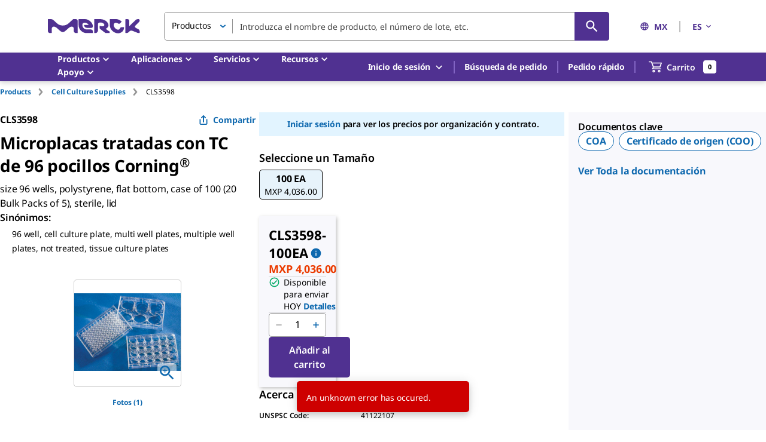

--- FILE ---
content_type: text/html;charset=utf-8
request_url: https://www.sigmaaldrich.com/MX/es/product/sigma/cls3598
body_size: 51098
content:
<!DOCTYPE html><html lang="es" dir="ltr"><head><!--mui-inject-first--><style data-jss="" data-meta="MuiCssBaseline">
html {
  height: 100%;
  box-sizing: border-box;
  -webkit-font-smoothing: antialiased;
  -moz-osx-font-smoothing: grayscale;
}
*, *::before, *::after {
  box-sizing: inherit;
}
strong, b {
  font-weight: 700;
}
body {
  color: #000000;
  height: 100%;
  margin: 0;
  font-size: 0.875rem;
  font-family: Noto Sans,Noto Sans SC,Noto Sans TC,Noto Sans JP,Noto Sans KR,-apple-system,"Helvetica Neue","Segoe UI","Apple Color Emoji","Segoe UI Emoji","Segoe UI Symbol",sans-serif;
  font-weight: 400;
  line-height: 20px;
  letter-spacing: -0.14px;
  background-color: #ffffff;
}
@media print {
  body {
    background-color: #fff;
  }
}
body::backdrop {
  background-color: #ffffff;
}
#__next {
  height: 100%;
}
h1, h2, h3, h4, h5, h6, p {
  margin: 0;
}
.DraftEditor-root h1, .DraftEditor-root h2 {
  color: #503191;
}
.DraftEditor-root a {
  color: #0F69AF;
}
a {
  color: #0F69AF;
  font-weight: 700;
  text-decoration: none;
}
a:hover {
  color: #002E74;
}
i {
  text-style: italic;
}
em {
  text-style: italic;
}
b {
  font-weight: 600;
}
strong {
  font-weight: 600;
}
small {
  font-size: 0.75rem;
  line-height: 20px;
}
.RichText_ContentBlock_text-align-right {
  text-align: right;
}
.RichText_ContentBlock_text-align-center {
  text-align: center;
}
.RichText_Image-center {
  margin-left: auto;
  margin-right: auto;
}
.public-DraftStyleDefault-unorderedListItem.public-DraftStyleDefault-depth1 {
  list-style-type: circle;
}
.public-DraftStyleDefault-listLTR.public-DraftStyleDefault-depth1 {
  margin-left: 1.4em;
}
</style><style data-jss="" data-meta="MuiPaper">
.MuiPaper-root {
  color: #000000;
  transition: box-shadow 300ms cubic-bezier(0.4, 0, 0.2, 1) 0ms;
  background-color: #fff;
}
.MuiPaper-rounded {
  border-radius: 5px;
}
.MuiPaper-outlined {
  border: 1px solid rgba(0,0,0,0.12);
}
.MuiPaper-elevation0 {
  box-shadow: none;
}
.MuiPaper-elevation1 {
  box-shadow: 0px 1px 3px 0px rgba(0,0,0,0.0),0px 1px 1px 0px rgba(0,0,0,0.14),0px 2px 1px -1px rgba(0,0,0,0.12);
}
.MuiPaper-elevation2 {
  box-shadow: 0px 1px 5px 0px rgba(0,0,0,0.0),0px 2px 2px 0px rgba(0,0,0,0.14),0px 3px 1px -2px rgba(0,0,0,0.12);
}
.MuiPaper-elevation3 {
  box-shadow: 0px 1px 8px 0px rgba(0,0,0,0.0),0px 3px 4px 0px rgba(0,0,0,0.14),0px 3px 3px -2px rgba(0,0,0,0.12);
}
.MuiPaper-elevation4 {
  box-shadow: 0px 2px 4px -1px rgba(0,0,0,0.0),0px 4px 5px 0px rgba(0,0,0,0.14),0px 1px 10px 0px rgba(0,0,0,0.12);
}
.MuiPaper-elevation5 {
  box-shadow: 0px 3px 5px -1px rgba(0,0,0,0.0),0px 5px 8px 0px rgba(0,0,0,0.14),0px 1px 14px 0px rgba(0,0,0,0.12);
}
.MuiPaper-elevation6 {
  box-shadow: 0px 3px 5px -1px rgba(0,0,0,0.0),0px 6px 10px 0px rgba(0,0,0,0.14),0px 1px 18px 0px rgba(0,0,0,0.12);
}
.MuiPaper-elevation7 {
  box-shadow: 0px 4px 5px -2px rgba(0,0,0,0.0),0px 7px 10px 1px rgba(0,0,0,0.14),0px 2px 16px 1px rgba(0,0,0,0.12);
}
.MuiPaper-elevation8 {
  box-shadow: 0px 5px 5px -3px rgba(0,0,0,0.0),0px 8px 10px 1px rgba(0,0,0,0.14),0px 3px 14px 2px rgba(0,0,0,0.12);
}
.MuiPaper-elevation9 {
  box-shadow: 0px 5px 6px -3px rgba(0,0,0,0.0),0px 9px 12px 1px rgba(0,0,0,0.14),0px 3px 16px 2px rgba(0,0,0,0.12);
}
.MuiPaper-elevation10 {
  box-shadow: 0px 6px 6px -3px rgba(0,0,0,0.0),0px 10px 14px 1px rgba(0,0,0,0.14),0px 4px 18px 3px rgba(0,0,0,0.12);
}
.MuiPaper-elevation11 {
  box-shadow: 0px 6px 7px -4px rgba(0,0,0,0.0),0px 11px 15px 1px rgba(0,0,0,0.14),0px 4px 20px 3px rgba(0,0,0,0.12);
}
.MuiPaper-elevation12 {
  box-shadow: 0px 7px 8px -4px rgba(0,0,0,0.0),0px 12px 17px 2px rgba(0,0,0,0.14),0px 5px 22px 4px rgba(0,0,0,0.12);
}
.MuiPaper-elevation13 {
  box-shadow: 0px 7px 9px -4px rgba(0,0,0,0.0),0px 14px 21px 2px rgba(0,0,0,0.14),0px 5px 26px 4px rgba(0,0,0,0.12);
}
.MuiPaper-elevation14 {
  box-shadow: 0px 7px 8px -4px rgba(0,0,0,0.0),0px 13px 19px 2px rgba(0,0,0,0.14),0px 5px 24px 4px rgba(0,0,0,0.12);
}
.MuiPaper-elevation15 {
  box-shadow: 0px 8px 9px -5px rgba(0,0,0,0.0),0px 15px 22px 2px rgba(0,0,0,0.14),0px 6px 28px 5px rgba(0,0,0,0.12);
}
.MuiPaper-elevation16 {
  box-shadow: 0px 8px 10px -5px rgba(0,0,0,0.0),0px 16px 24px 2px rgba(0,0,0,0.14),0px 6px 30px 5px rgba(0,0,0,0.12);
}
.MuiPaper-elevation17 {
  box-shadow: 0px 8px 11px -5px rgba(0,0,0,0.0),0px 17px 26px 2px rgba(0,0,0,0.14),0px 6px 32px 5px rgba(0,0,0,0.12);
}
.MuiPaper-elevation18 {
  box-shadow: 0px 9px 11px -5px rgba(0,0,0,0.0),0px 18px 28px 2px rgba(0,0,0,0.14),0px 7px 34px 6px rgba(0,0,0,0.12);
}
.MuiPaper-elevation19 {
  box-shadow: 0px 9px 12px -6px rgba(0,0,0,0.0),0px 19px 29px 2px rgba(0,0,0,0.14),0px 7px 36px 6px rgba(0,0,0,0.12);
}
.MuiPaper-elevation20 {
  box-shadow: 0px 10px 13px -6px rgba(0,0,0,0.0),0px 20px 31px 3px rgba(0,0,0,0.14),0px 8px 38px 7px rgba(0,0,0,0.12);
}
.MuiPaper-elevation21 {
  box-shadow: 0px 10px 13px -6px rgba(0,0,0,0.0),0px 21px 33px 3px rgba(0,0,0,0.14),0px 8px 40px 7px rgba(0,0,0,0.12);
}
.MuiPaper-elevation22 {
  box-shadow: 0px 10px 14px -6px rgba(0,0,0,0.0),0px 22px 35px 3px rgba(0,0,0,0.14),0px 8px 42px 7px rgba(0,0,0,0.12);
}
.MuiPaper-elevation23 {
  box-shadow: 0px 11px 14px -7px rgba(0,0,0,0.0),0px 23px 36px 3px rgba(0,0,0,0.14),0px 9px 44px 8px rgba(0,0,0,0.12);
}
.MuiPaper-elevation24 {
  box-shadow: 0px 11px 15px -7px rgba(0,0,0,0.0),0px 24px 38px 3px rgba(0,0,0,0.14),0px 9px 46px 8px rgba(0,0,0,0.12);
}
</style><style data-jss="" data-meta="MuiSnackbarContent">
.MuiSnackbarContent-root {
  color: #fff;
  display: flex;
  padding: 6px 16px;
  flex-grow: 1;
  flex-wrap: wrap;
  font-size: 0.875rem;
  align-items: center;
  font-family: Noto Sans,Noto Sans SC,Noto Sans TC,Noto Sans JP,Noto Sans KR,-apple-system,"Helvetica Neue","Segoe UI","Apple Color Emoji","Segoe UI Emoji","Segoe UI Symbol",sans-serif;
  font-weight: 400;
  line-height: 20px;
  border-radius: 5px;
  letter-spacing: -0.14px;
  background-color: rgb(50, 50, 50);
}
@media (min-width:600px) {
  .MuiSnackbarContent-root {
    flex-grow: initial;
    min-width: 288px;
  }
}
.MuiSnackbarContent-message {
  padding: 8px 0;
}
.MuiSnackbarContent-action {
  display: flex;
  align-items: center;
  margin-left: auto;
  margin-right: -8px;
  padding-left: 16px;
}
</style><style data-jss="" data-meta="MuiSnackbar">
.MuiSnackbar-root {
  left: 8px;
  right: 8px;
  display: flex;
  z-index: 1400;
  position: fixed;
  align-items: center;
  justify-content: center;
}
.MuiSnackbar-anchorOriginTopCenter {
  top: 8px;
}
@media (min-width:600px) {
  .MuiSnackbar-anchorOriginTopCenter {
    top: 24px;
    left: 50%;
    right: auto;
    transform: translateX(-50%);
  }
}
.MuiSnackbar-anchorOriginBottomCenter {
  bottom: 8px;
}
@media (min-width:600px) {
  .MuiSnackbar-anchorOriginBottomCenter {
    left: 50%;
    right: auto;
    bottom: 24px;
    transform: translateX(-50%);
  }
}
.MuiSnackbar-anchorOriginTopRight {
  top: 8px;
  justify-content: flex-end;
}
@media (min-width:600px) {
  .MuiSnackbar-anchorOriginTopRight {
    top: 24px;
    left: auto;
    right: 24px;
  }
}
.MuiSnackbar-anchorOriginBottomRight {
  bottom: 8px;
  justify-content: flex-end;
}
@media (min-width:600px) {
  .MuiSnackbar-anchorOriginBottomRight {
    left: auto;
    right: 24px;
    bottom: 24px;
  }
}
.MuiSnackbar-anchorOriginTopLeft {
  top: 8px;
  justify-content: flex-start;
}
@media (min-width:600px) {
  .MuiSnackbar-anchorOriginTopLeft {
    top: 24px;
    left: 24px;
    right: auto;
  }
}
.MuiSnackbar-anchorOriginBottomLeft {
  bottom: 8px;
  justify-content: flex-start;
}
@media (min-width:600px) {
  .MuiSnackbar-anchorOriginBottomLeft {
    left: 24px;
    right: auto;
    bottom: 24px;
  }
}
</style><style data-jss="" data-meta="MuiButtonBase">
.MuiButtonBase-root {
  color: inherit;
  border: 0;
  cursor: pointer;
  margin: 0;
  display: inline-flex;
  outline: 0;
  padding: 0;
  position: relative;
  align-items: center;
  font-family: Noto Sans,Noto Sans SC,Noto Sans TC,Noto Sans JP,Noto Sans KR,-apple-system,"Helvetica Neue","Segoe UI","Apple Color Emoji","Segoe UI Emoji","Segoe UI Symbol",sans-serif;
  user-select: none;
  border-radius: 0;
  vertical-align: middle;
  -moz-appearance: none;
  justify-content: center;
  text-decoration: none;
  background-color: transparent;
  -webkit-appearance: none;
  -webkit-tap-highlight-color: transparent;
}
.MuiButtonBase-root::-moz-focus-inner {
  border-style: none;
}
.MuiButtonBase-root.Mui-disabled {
  cursor: default;
  pointer-events: none;
}
@media print {
  .MuiButtonBase-root {
    -webkit-print-color-adjust: exact;
  }
}
.MuiButtonBase-root.Mui-focusVisible {
  outline: revert;
}
</style><style data-jss="" data-meta="MuiIconButton">
.MuiIconButton-root {
  flex: 0 0 auto;
  color: rgba(0, 0, 0, 0.54);
  padding: 12px;
  overflow: visible;
  font-size: 1.5rem;
  text-align: center;
  transition: background-color 150ms cubic-bezier(0.4, 0, 0.2, 1) 0ms;
  border-radius: 50%;
}
.MuiIconButton-root:hover {
  background-color: rgba(0, 0, 0, 0.04);
}
.MuiIconButton-root.Mui-disabled {
  color: rgba(0, 0, 0, 0.26);
  background-color: transparent;
}
@media (hover: none) {
  .MuiIconButton-root:hover {
    background-color: transparent;
  }
}
.MuiIconButton-edgeStart {
  margin-left: -12px;
}
.MuiIconButton-sizeSmall.MuiIconButton-edgeStart {
  margin-left: -3px;
}
.MuiIconButton-edgeEnd {
  margin-right: -12px;
}
.MuiIconButton-sizeSmall.MuiIconButton-edgeEnd {
  margin-right: -3px;
}
.MuiIconButton-colorInherit {
  color: inherit;
}
.MuiIconButton-colorPrimary {
  color: #0F69AF;
}
.MuiIconButton-colorPrimary:hover {
  background-color: rgba(15, 105, 175, 0.04);
}
@media (hover: none) {
  .MuiIconButton-colorPrimary:hover {
    background-color: transparent;
  }
}
.MuiIconButton-colorSecondary {
  color: #503191;
}
.MuiIconButton-colorSecondary:hover {
  background-color: rgba(80, 49, 145, 0.04);
}
@media (hover: none) {
  .MuiIconButton-colorSecondary:hover {
    background-color: transparent;
  }
}
.MuiIconButton-sizeSmall {
  padding: 3px;
  font-size: 1.125rem;
}
.MuiIconButton-label {
  width: 100%;
  display: flex;
  align-items: inherit;
  justify-content: inherit;
}
</style><style data-jss="" data-meta="MuiSvgIcon">
.MuiSvgIcon-root {
  fill: currentColor;
  width: 1em;
  height: 1em;
  display: inline-block;
  font-size: 1.25rem;
  transition: fill 200ms cubic-bezier(0.4, 0, 0.2, 1) 0ms;
  flex-shrink: 0;
  line-height: normal;
  user-select: none;
}
.MuiSvgIcon-colorPrimary {
  color: #0F69AF;
}
.MuiSvgIcon-colorSecondary {
  color: #503191;
}
.MuiSvgIcon-colorAction {
  color: rgba(0, 0, 0, 0.54);
}
.MuiSvgIcon-colorError {
  color: #ce0000;
}
.MuiSvgIcon-colorDisabled {
  color: #949494;
}
.MuiSvgIcon-fontSizeInherit {
  font-size: inherit;
}
.MuiSvgIcon-fontSizeSmall {
  font-size: 1.25rem;
}
.MuiSvgIcon-fontSizeLarge {
  font-size: 2.1875rem;
}
</style><style data-jss="" data-meta="MuiButton">
.MuiButton-root {
  color: #000000;
  padding: 6px 16px;
  font-size: 1rem;
  min-width: 144px;
  box-sizing: border-box;
  transition: background-color 250ms cubic-bezier(0.4, 0, 0.2, 1) 0ms,box-shadow 250ms cubic-bezier(0.4, 0, 0.2, 1) 0ms,border 250ms cubic-bezier(0.4, 0, 0.2, 1) 0ms;
  font-family: Noto Sans,Noto Sans SC,Noto Sans TC,Noto Sans JP,Noto Sans KR,-apple-system,"Helvetica Neue","Segoe UI","Apple Color Emoji","Segoe UI Emoji","Segoe UI Symbol",sans-serif;
  font-weight: 600;
  line-height: 24px;
  padding-left: 24px;
  border-radius: 5px;
  padding-right: 24px;
  letter-spacing: -0.16px;
  text-transform: none;
}
.MuiButton-root:hover {
  text-decoration: none;
  background-color: rgba(0, 0, 0, 0.04);
}
.MuiButton-root.Mui-disabled {
  color: rgba(0, 0, 0, 0.26);
}
@media (hover: none) {
  .MuiButton-root:hover {
    background-color: transparent;
  }
}
.MuiButton-root:hover.Mui-disabled {
  background-color: transparent;
}
.MuiButton-label {
  width: 100%;
  display: inherit;
  align-items: inherit;
  justify-content: inherit;
}
.MuiButton-text {
  color: #0F69AF;
  padding: 6px 8px;
}
.MuiButton-text:hover {
  color: #002E74;
  background-color: transparent;
}
.MuiButton-text:focus {
  color: #002E74;
}
.MuiButton-textPrimary {
  color: #0F69AF;
}
.MuiButton-textPrimary:hover {
  background-color: transparent;
}
@media (hover: none) {
  .MuiButton-textPrimary:hover {
    background-color: transparent;
  }
}
.MuiButton-textSecondary {
  color: #503191;
}
.MuiButton-textSecondary:hover {
  color: #210953;
  background-color: transparent;
}
@media (hover: none) {
  .MuiButton-textSecondary:hover {
    background-color: transparent;
  }
}
.MuiButton-outlined {
  border: 1px solid rgba(0, 0, 0, 0.23);
  padding: 5px 15px;
}
.MuiButton-outlined.Mui-disabled {
  border: 1px solid #949494;
}
.MuiButton-outlined.Mui-disabled {
  color: #949494;
  border-color: #949494;
}
.MuiButton-outlinedPrimary {
  color: #0F69AF;
  border: 1px solid rgba(15, 105, 175, 0.5);
  border-color: #0F69AF;
  background-color: #ffffff;
}
.MuiButton-outlinedPrimary:hover {
  color: #002E74;
  border: 1px solid #0F69AF;
  border-color: #002E74;
  background-color: #ffffff;
}
@media (hover: none) {
  .MuiButton-outlinedPrimary:hover {
    background-color: transparent;
  }
}
.MuiButton-outlinedSecondary {
  color: #503191;
  border: 1px solid rgba(80, 49, 145, 0.5);
}
.MuiButton-outlinedSecondary:hover {
  color: #210953;
  border: 1px solid #503191;
  border-color: #210953;
  background-color: transparent;
}
.MuiButton-outlinedSecondary.Mui-disabled {
  border: 1px solid rgba(0, 0, 0, 0.26);
}
.MuiButton-outlinedSecondary.Mui-disabled {
  border-color: #949494;
}
@media (hover: none) {
  .MuiButton-outlinedSecondary:hover {
    background-color: transparent;
  }
}
.MuiButton-contained {
  color: rgba(0, 0, 0, 0.87);
  box-shadow: none;
  background-color: #dfdfdf;
}
.MuiButton-contained:hover {
  color: #ffffff;
  box-shadow: none;
  background-color: #d5d5d5;
}
.MuiButton-contained.Mui-focusVisible {
  box-shadow: 0px 3px 5px -1px rgba(0,0,0,0.0),0px 6px 10px 0px rgba(0,0,0,0.14),0px 1px 18px 0px rgba(0,0,0,0.12);
}
.MuiButton-contained:active {
  box-shadow: none;
}
.MuiButton-contained.Mui-disabled {
  color: rgba(0, 0, 0, 0.26);
  box-shadow: none;
  background-color: #949494;
}
.MuiButton-contained.Mui-focusVisible {
  box-shadow: none;
}
.MuiButton-contained.Mui-disabled {
  color: #ffffff;
  background-color: #949494;
}
@media (hover: none) {
  .MuiButton-contained:hover {
    box-shadow: 0px 1px 5px 0px rgba(0,0,0,0.0),0px 2px 2px 0px rgba(0,0,0,0.14),0px 3px 1px -2px rgba(0,0,0,0.12);
    background-color: #dfdfdf;
  }
}
.MuiButton-contained:hover.Mui-disabled {
  background-color: #949494;
}
.MuiButton-containedPrimary {
  color: #fff;
  background-color: #0F69AF;
}
.MuiButton-containedPrimary:hover {
  background-color: #002E74;
}
.MuiButton-containedPrimary.Mui-focusVisible {
  box-shadow: 0 0 6px 0 rgba(15, 105, 175, 0.5), inset 0 0 0 2px #ffffff;
}
@media (hover: none) {
  .MuiButton-containedPrimary:hover {
    background-color: #0F69AF;
  }
}
.MuiButton-containedSecondary {
  color: #ffffff;
  background-color: #503191;
}
.MuiButton-containedSecondary:hover {
  background-color: #210953;
}
.MuiButton-containedSecondary.Mui-focusVisible {
  box-shadow: 0 0 6px 0 rgba(80, 50, 145, 0.5), inset 0 0 0 2px #ffffff;
}
@media (hover: none) {
  .MuiButton-containedSecondary:hover {
    background-color: #503191;
  }
}
.MuiButton-disableElevation {
  box-shadow: none;
}
.MuiButton-disableElevation:hover {
  box-shadow: none;
}
.MuiButton-disableElevation.Mui-focusVisible {
  box-shadow: none;
}
.MuiButton-disableElevation:active {
  box-shadow: none;
}
.MuiButton-disableElevation.Mui-disabled {
  box-shadow: none;
}
.MuiButton-colorInherit {
  color: inherit;
  border-color: currentColor;
}
.MuiButton-textSizeSmall {
  padding: 4px 5px;
  font-size: 0.8125rem;
}
.MuiButton-textSizeLarge {
  padding: 8px 11px;
  font-size: 0.9375rem;
}
.MuiButton-outlinedSizeSmall {
  padding: 3px 9px;
  font-size: 0.8125rem;
}
.MuiButton-outlinedSizeLarge {
  padding: 7px 21px;
  font-size: 0.9375rem;
}
.MuiButton-containedSizeSmall {
  padding: 4px 10px;
  font-size: 0.8125rem;
}
.MuiButton-containedSizeLarge {
  padding: 8px 22px;
  font-size: 0.9375rem;
}
.MuiButton-sizeLarge {
  padding: 10px 24px;
  font-size: 1rem;
}
.MuiButton-sizeLarge.Mui-outlinedSizeLarge {
  padding: 9px 24px;
}
@media (min-width:960px) {
  .MuiButton-sizeLarge.Mui-outlinedSizeLarge {
    padding: 5px 24px;
  }
}
.MuiButton-fullWidth {
  width: 100%;
}
.MuiButton-startIcon {
  display: inherit;
  margin-left: -4px;
  margin-right: 8px;
}
.MuiButton-startIcon.MuiButton-iconSizeSmall {
  margin-left: -2px;
}
.MuiButton-endIcon {
  display: inherit;
  margin-left: 8px;
  margin-right: -4px;
}
.MuiButton-endIcon.MuiButton-iconSizeSmall {
  margin-right: -2px;
}
.MuiButton-iconSizeSmall > *:first-child {
  font-size: 18px;
}
.MuiButton-iconSizeMedium > *:first-child {
  font-size: 20px;
}
.MuiButton-iconSizeLarge > *:first-child {
  font-size: 22px;
}
</style><style data-jss="" data-meta="MuiTypography">
.MuiTypography-root {
  margin: 0;
}
.MuiTypography-body2 {
  color: #000000;
  font-size: 0.875rem;
  font-family: Noto Sans,Noto Sans SC,Noto Sans TC,Noto Sans JP,Noto Sans KR,-apple-system,"Helvetica Neue","Segoe UI","Apple Color Emoji","Segoe UI Emoji","Segoe UI Symbol",sans-serif;
  font-weight: 400;
  line-height: 20px;
  letter-spacing: -0.14px;
}
.MuiTypography-body1 {
  color: #000000;
  font-size: 1rem;
  font-family: Noto Sans,Noto Sans SC,Noto Sans TC,Noto Sans JP,Noto Sans KR,-apple-system,"Helvetica Neue","Segoe UI","Apple Color Emoji","Segoe UI Emoji","Segoe UI Symbol",sans-serif;
  font-weight: 400;
  line-height: 24px;
  letter-spacing: -0.16px;
}
.MuiTypography-caption {
  color: #000000;
  font-size: 0.75rem;
  font-family: Noto Sans,Noto Sans SC,Noto Sans TC,Noto Sans JP,Noto Sans KR,-apple-system,"Helvetica Neue","Segoe UI","Apple Color Emoji","Segoe UI Emoji","Segoe UI Symbol",sans-serif;
  font-weight: 700;
  line-height: 16px;
  letter-spacing: -0.12px;
}
.MuiTypography-button {
  font-size: 0.875rem;
  font-family: Noto Sans,Noto Sans SC,Noto Sans TC,Noto Sans JP,Noto Sans KR,-apple-system,"Helvetica Neue","Segoe UI","Apple Color Emoji","Segoe UI Emoji","Segoe UI Symbol",sans-serif;
  font-weight: 600;
  line-height: 1.75;
  text-transform: uppercase;
}
.MuiTypography-h1 {
  color: #000000;
  font-size: 1.75rem;
  font-family: Noto Sans,Noto Sans SC,Noto Sans TC,Noto Sans JP,Noto Sans KR,-apple-system,"Helvetica Neue","Segoe UI","Apple Color Emoji","Segoe UI Emoji","Segoe UI Symbol",sans-serif;
  font-weight: 700;
  line-height: normal;
  letter-spacing: -0.28px;
}
.MuiTypography-h2 {
  color: #000000;
  font-size: 1.375rem;
  font-family: Noto Sans,Noto Sans SC,Noto Sans TC,Noto Sans JP,Noto Sans KR,-apple-system,"Helvetica Neue","Segoe UI","Apple Color Emoji","Segoe UI Emoji","Segoe UI Symbol",sans-serif;
  font-weight: 700;
  line-height: normal;
  letter-spacing: -0.22px;
  text-transform: inherit;
}
.MuiTypography-h3 {
  color: #000000;
  font-size: 1.125rem;
  font-family: Noto Sans,Noto Sans SC,Noto Sans TC,Noto Sans JP,Noto Sans KR,-apple-system,"Helvetica Neue","Segoe UI","Apple Color Emoji","Segoe UI Emoji","Segoe UI Symbol",sans-serif;
  font-weight: 700;
  line-height: normal;
  letter-spacing: -0.18px;
}
.MuiTypography-h4 {
  color: #000000;
  font-size: 2.125rem;
  font-family: Noto Sans,Noto Sans SC,Noto Sans TC,Noto Sans JP,Noto Sans KR,-apple-system,"Helvetica Neue","Segoe UI","Apple Color Emoji","Segoe UI Emoji","Segoe UI Symbol",sans-serif;
  font-weight: 400;
  line-height: normal;
  letter-spacing: -0.16px;
}
.MuiTypography-h5 {
  font-size: 1.5rem;
  font-family: Noto Sans,Noto Sans SC,Noto Sans TC,Noto Sans JP,Noto Sans KR,-apple-system,"Helvetica Neue","Segoe UI","Apple Color Emoji","Segoe UI Emoji","Segoe UI Symbol",sans-serif;
  font-weight: 400;
  line-height: 1.334;
}
.MuiTypography-h6 {
  font-size: 1.25rem;
  font-family: Noto Sans,Noto Sans SC,Noto Sans TC,Noto Sans JP,Noto Sans KR,-apple-system,"Helvetica Neue","Segoe UI","Apple Color Emoji","Segoe UI Emoji","Segoe UI Symbol",sans-serif;
  font-weight: 600;
  line-height: 1.6;
}
.MuiTypography-subtitle1 {
  font-size: 1rem;
  font-family: Noto Sans,Noto Sans SC,Noto Sans TC,Noto Sans JP,Noto Sans KR,-apple-system,"Helvetica Neue","Segoe UI","Apple Color Emoji","Segoe UI Emoji","Segoe UI Symbol",sans-serif;
  font-weight: 400;
  line-height: 1.75;
}
.MuiTypography-subtitle2 {
  font-size: 0.875rem;
  font-family: Noto Sans,Noto Sans SC,Noto Sans TC,Noto Sans JP,Noto Sans KR,-apple-system,"Helvetica Neue","Segoe UI","Apple Color Emoji","Segoe UI Emoji","Segoe UI Symbol",sans-serif;
  font-weight: 600;
  line-height: 1.57;
}
.MuiTypography-overline {
  font-size: 0.75rem;
  font-family: Noto Sans,Noto Sans SC,Noto Sans TC,Noto Sans JP,Noto Sans KR,-apple-system,"Helvetica Neue","Segoe UI","Apple Color Emoji","Segoe UI Emoji","Segoe UI Symbol",sans-serif;
  font-weight: 400;
  line-height: 2.66;
  text-transform: uppercase;
}
.MuiTypography-srOnly {
  width: 1px;
  height: 1px;
  overflow: hidden;
  position: absolute;
}
.MuiTypography-alignLeft {
  text-align: left;
}
.MuiTypography-alignCenter {
  text-align: center;
}
.MuiTypography-alignRight {
  text-align: right;
}
.MuiTypography-alignJustify {
  text-align: justify;
}
.MuiTypography-noWrap {
  overflow: hidden;
  white-space: nowrap;
  text-overflow: ellipsis;
}
.MuiTypography-gutterBottom {
  margin-bottom: 0.35em;
}
.MuiTypography-paragraph {
  margin-bottom: 16px;
}
.MuiTypography-colorInherit {
  color: inherit;
}
.MuiTypography-colorPrimary {
  color: #0F69AF;
}
.MuiTypography-colorSecondary {
  color: #503191;
}
.MuiTypography-colorTextPrimary {
  color: #000000;
}
.MuiTypography-colorTextSecondary {
  color: rgba(0, 0, 0, 0.54);
}
.MuiTypography-colorError {
  color: #ce0000;
}
.MuiTypography-displayInline {
  display: inline;
}
.MuiTypography-displayBlock {
  display: block;
}
</style><style data-jss="" data-meta="MuiContainer">
.MuiContainer-root {
  width: 100%;
  display: block;
  box-sizing: border-box;
  margin-left: auto;
  margin-right: auto;
  padding-left: 16px;
  padding-right: 16px;
}
@media (min-width:600px) {
  .MuiContainer-root {
    padding-left: 40px;
    padding-right: 40px;
  }
}
.MuiContainer-disableGutters {
  padding-left: 0;
  padding-right: 0;
}
@media (min-width:600px) {
  .MuiContainer-fixed {
    max-width: 600px;
  }
}
@media (min-width:960px) {
  .MuiContainer-fixed {
    max-width: 960px;
  }
}
@media (min-width:1280px) {
  .MuiContainer-fixed {
    max-width: 1280px;
  }
}
@media (min-width:1920px) {
  .MuiContainer-fixed {
    max-width: 1920px;
  }
}
@media (min-width:0px) {
  .MuiContainer-maxWidthXs {
    max-width: 444px;
  }
}
@media (min-width:600px) {
  .MuiContainer-maxWidthSm {
    max-width: 600px;
  }
}
@media (min-width:960px) {
  .MuiContainer-maxWidthMd {
    max-width: 960px;
  }
}
@media (min-width:1280px) {
  .MuiContainer-maxWidthLg {
    max-width: 1280px;
  }
}
@media (min-width:1920px) {
  .MuiContainer-maxWidthXl {
    max-width: 1920px;
  }
}
</style><style data-jss="" data-meta="MuiDivider">
.MuiDivider-root {
  border: none;
  height: 1px;
  margin: 0;
  flex-shrink: 0;
  background-color: rgba(0,0,0,0.12);
}
.MuiDivider-absolute {
  left: 0;
  width: 100%;
  bottom: 0;
  position: absolute;
}
.MuiDivider-inset {
  margin-left: 72px;
}
.MuiDivider-light {
  background-color: rgba(0, 0, 0, 0.08);
}
.MuiDivider-middle {
  margin-left: 8px;
  margin-right: 8px;
}
.MuiDivider-vertical {
  width: 1px;
  height: 100%;
}
.MuiDivider-flexItem {
  height: auto;
  align-self: stretch;
}
</style><style data-jss="" data-meta="MuiGrid">
.MuiGrid-container {
  width: 100%;
  display: flex;
  flex-wrap: wrap;
  box-sizing: border-box;
}
.MuiGrid-item {
  margin: 0;
  box-sizing: border-box;
}
.MuiGrid-zeroMinWidth {
  min-width: 0;
}
.MuiGrid-direction-xs-column {
  flex-direction: column;
}
.MuiGrid-direction-xs-column-reverse {
  flex-direction: column-reverse;
}
.MuiGrid-direction-xs-row-reverse {
  flex-direction: row-reverse;
}
.MuiGrid-wrap-xs-nowrap {
  flex-wrap: nowrap;
}
.MuiGrid-wrap-xs-wrap-reverse {
  flex-wrap: wrap-reverse;
}
.MuiGrid-align-items-xs-center {
  align-items: center;
}
.MuiGrid-align-items-xs-flex-start {
  align-items: flex-start;
}
.MuiGrid-align-items-xs-flex-end {
  align-items: flex-end;
}
.MuiGrid-align-items-xs-baseline {
  align-items: baseline;
}
.MuiGrid-align-content-xs-center {
  align-content: center;
}
.MuiGrid-align-content-xs-flex-start {
  align-content: flex-start;
}
.MuiGrid-align-content-xs-flex-end {
  align-content: flex-end;
}
.MuiGrid-align-content-xs-space-between {
  align-content: space-between;
}
.MuiGrid-align-content-xs-space-around {
  align-content: space-around;
}
.MuiGrid-justify-content-xs-center {
  justify-content: center;
}
.MuiGrid-justify-content-xs-flex-end {
  justify-content: flex-end;
}
.MuiGrid-justify-content-xs-space-between {
  justify-content: space-between;
}
.MuiGrid-justify-content-xs-space-around {
  justify-content: space-around;
}
.MuiGrid-justify-content-xs-space-evenly {
  justify-content: space-evenly;
}
.MuiGrid-spacing-xs-1 {
  width: calc(100% + 4px);
  margin: -2px;
}
.MuiGrid-spacing-xs-1 > .MuiGrid-item {
  padding: 2px;
}
.MuiGrid-spacing-xs-2 {
  width: calc(100% + 8px);
  margin: -4px;
}
.MuiGrid-spacing-xs-2 > .MuiGrid-item {
  padding: 4px;
}
.MuiGrid-spacing-xs-3 {
  width: calc(100% + 12px);
  margin: -6px;
}
.MuiGrid-spacing-xs-3 > .MuiGrid-item {
  padding: 6px;
}
.MuiGrid-spacing-xs-4 {
  width: calc(100% + 16px);
  margin: -8px;
}
.MuiGrid-spacing-xs-4 > .MuiGrid-item {
  padding: 8px;
}
.MuiGrid-spacing-xs-5 {
  width: calc(100% + 20px);
  margin: -10px;
}
.MuiGrid-spacing-xs-5 > .MuiGrid-item {
  padding: 10px;
}
.MuiGrid-spacing-xs-6 {
  width: calc(100% + 24px);
  margin: -12px;
}
.MuiGrid-spacing-xs-6 > .MuiGrid-item {
  padding: 12px;
}
.MuiGrid-spacing-xs-7 {
  width: calc(100% + 28px);
  margin: -14px;
}
.MuiGrid-spacing-xs-7 > .MuiGrid-item {
  padding: 14px;
}
.MuiGrid-spacing-xs-8 {
  width: calc(100% + 32px);
  margin: -16px;
}
.MuiGrid-spacing-xs-8 > .MuiGrid-item {
  padding: 16px;
}
.MuiGrid-spacing-xs-9 {
  width: calc(100% + 36px);
  margin: -18px;
}
.MuiGrid-spacing-xs-9 > .MuiGrid-item {
  padding: 18px;
}
.MuiGrid-spacing-xs-10 {
  width: calc(100% + 40px);
  margin: -20px;
}
.MuiGrid-spacing-xs-10 > .MuiGrid-item {
  padding: 20px;
}
.MuiGrid-grid-xs-auto {
  flex-grow: 0;
  max-width: none;
  flex-basis: auto;
}
.MuiGrid-grid-xs-true {
  flex-grow: 1;
  max-width: 100%;
  flex-basis: 0;
}
.MuiGrid-grid-xs-1 {
  flex-grow: 0;
  max-width: 8.333333%;
  flex-basis: 8.333333%;
}
.MuiGrid-grid-xs-2 {
  flex-grow: 0;
  max-width: 16.666667%;
  flex-basis: 16.666667%;
}
.MuiGrid-grid-xs-3 {
  flex-grow: 0;
  max-width: 25%;
  flex-basis: 25%;
}
.MuiGrid-grid-xs-4 {
  flex-grow: 0;
  max-width: 33.333333%;
  flex-basis: 33.333333%;
}
.MuiGrid-grid-xs-5 {
  flex-grow: 0;
  max-width: 41.666667%;
  flex-basis: 41.666667%;
}
.MuiGrid-grid-xs-6 {
  flex-grow: 0;
  max-width: 50%;
  flex-basis: 50%;
}
.MuiGrid-grid-xs-7 {
  flex-grow: 0;
  max-width: 58.333333%;
  flex-basis: 58.333333%;
}
.MuiGrid-grid-xs-8 {
  flex-grow: 0;
  max-width: 66.666667%;
  flex-basis: 66.666667%;
}
.MuiGrid-grid-xs-9 {
  flex-grow: 0;
  max-width: 75%;
  flex-basis: 75%;
}
.MuiGrid-grid-xs-10 {
  flex-grow: 0;
  max-width: 83.333333%;
  flex-basis: 83.333333%;
}
.MuiGrid-grid-xs-11 {
  flex-grow: 0;
  max-width: 91.666667%;
  flex-basis: 91.666667%;
}
.MuiGrid-grid-xs-12 {
  flex-grow: 0;
  max-width: 100%;
  flex-basis: 100%;
}
@media (min-width:600px) {
  .MuiGrid-grid-sm-auto {
    flex-grow: 0;
    max-width: none;
    flex-basis: auto;
  }
  .MuiGrid-grid-sm-true {
    flex-grow: 1;
    max-width: 100%;
    flex-basis: 0;
  }
  .MuiGrid-grid-sm-1 {
    flex-grow: 0;
    max-width: 8.333333%;
    flex-basis: 8.333333%;
  }
  .MuiGrid-grid-sm-2 {
    flex-grow: 0;
    max-width: 16.666667%;
    flex-basis: 16.666667%;
  }
  .MuiGrid-grid-sm-3 {
    flex-grow: 0;
    max-width: 25%;
    flex-basis: 25%;
  }
  .MuiGrid-grid-sm-4 {
    flex-grow: 0;
    max-width: 33.333333%;
    flex-basis: 33.333333%;
  }
  .MuiGrid-grid-sm-5 {
    flex-grow: 0;
    max-width: 41.666667%;
    flex-basis: 41.666667%;
  }
  .MuiGrid-grid-sm-6 {
    flex-grow: 0;
    max-width: 50%;
    flex-basis: 50%;
  }
  .MuiGrid-grid-sm-7 {
    flex-grow: 0;
    max-width: 58.333333%;
    flex-basis: 58.333333%;
  }
  .MuiGrid-grid-sm-8 {
    flex-grow: 0;
    max-width: 66.666667%;
    flex-basis: 66.666667%;
  }
  .MuiGrid-grid-sm-9 {
    flex-grow: 0;
    max-width: 75%;
    flex-basis: 75%;
  }
  .MuiGrid-grid-sm-10 {
    flex-grow: 0;
    max-width: 83.333333%;
    flex-basis: 83.333333%;
  }
  .MuiGrid-grid-sm-11 {
    flex-grow: 0;
    max-width: 91.666667%;
    flex-basis: 91.666667%;
  }
  .MuiGrid-grid-sm-12 {
    flex-grow: 0;
    max-width: 100%;
    flex-basis: 100%;
  }
}
@media (min-width:960px) {
  .MuiGrid-grid-md-auto {
    flex-grow: 0;
    max-width: none;
    flex-basis: auto;
  }
  .MuiGrid-grid-md-true {
    flex-grow: 1;
    max-width: 100%;
    flex-basis: 0;
  }
  .MuiGrid-grid-md-1 {
    flex-grow: 0;
    max-width: 8.333333%;
    flex-basis: 8.333333%;
  }
  .MuiGrid-grid-md-2 {
    flex-grow: 0;
    max-width: 16.666667%;
    flex-basis: 16.666667%;
  }
  .MuiGrid-grid-md-3 {
    flex-grow: 0;
    max-width: 25%;
    flex-basis: 25%;
  }
  .MuiGrid-grid-md-4 {
    flex-grow: 0;
    max-width: 33.333333%;
    flex-basis: 33.333333%;
  }
  .MuiGrid-grid-md-5 {
    flex-grow: 0;
    max-width: 41.666667%;
    flex-basis: 41.666667%;
  }
  .MuiGrid-grid-md-6 {
    flex-grow: 0;
    max-width: 50%;
    flex-basis: 50%;
  }
  .MuiGrid-grid-md-7 {
    flex-grow: 0;
    max-width: 58.333333%;
    flex-basis: 58.333333%;
  }
  .MuiGrid-grid-md-8 {
    flex-grow: 0;
    max-width: 66.666667%;
    flex-basis: 66.666667%;
  }
  .MuiGrid-grid-md-9 {
    flex-grow: 0;
    max-width: 75%;
    flex-basis: 75%;
  }
  .MuiGrid-grid-md-10 {
    flex-grow: 0;
    max-width: 83.333333%;
    flex-basis: 83.333333%;
  }
  .MuiGrid-grid-md-11 {
    flex-grow: 0;
    max-width: 91.666667%;
    flex-basis: 91.666667%;
  }
  .MuiGrid-grid-md-12 {
    flex-grow: 0;
    max-width: 100%;
    flex-basis: 100%;
  }
}
@media (min-width:1280px) {
  .MuiGrid-grid-lg-auto {
    flex-grow: 0;
    max-width: none;
    flex-basis: auto;
  }
  .MuiGrid-grid-lg-true {
    flex-grow: 1;
    max-width: 100%;
    flex-basis: 0;
  }
  .MuiGrid-grid-lg-1 {
    flex-grow: 0;
    max-width: 8.333333%;
    flex-basis: 8.333333%;
  }
  .MuiGrid-grid-lg-2 {
    flex-grow: 0;
    max-width: 16.666667%;
    flex-basis: 16.666667%;
  }
  .MuiGrid-grid-lg-3 {
    flex-grow: 0;
    max-width: 25%;
    flex-basis: 25%;
  }
  .MuiGrid-grid-lg-4 {
    flex-grow: 0;
    max-width: 33.333333%;
    flex-basis: 33.333333%;
  }
  .MuiGrid-grid-lg-5 {
    flex-grow: 0;
    max-width: 41.666667%;
    flex-basis: 41.666667%;
  }
  .MuiGrid-grid-lg-6 {
    flex-grow: 0;
    max-width: 50%;
    flex-basis: 50%;
  }
  .MuiGrid-grid-lg-7 {
    flex-grow: 0;
    max-width: 58.333333%;
    flex-basis: 58.333333%;
  }
  .MuiGrid-grid-lg-8 {
    flex-grow: 0;
    max-width: 66.666667%;
    flex-basis: 66.666667%;
  }
  .MuiGrid-grid-lg-9 {
    flex-grow: 0;
    max-width: 75%;
    flex-basis: 75%;
  }
  .MuiGrid-grid-lg-10 {
    flex-grow: 0;
    max-width: 83.333333%;
    flex-basis: 83.333333%;
  }
  .MuiGrid-grid-lg-11 {
    flex-grow: 0;
    max-width: 91.666667%;
    flex-basis: 91.666667%;
  }
  .MuiGrid-grid-lg-12 {
    flex-grow: 0;
    max-width: 100%;
    flex-basis: 100%;
  }
}
@media (min-width:1920px) {
  .MuiGrid-grid-xl-auto {
    flex-grow: 0;
    max-width: none;
    flex-basis: auto;
  }
  .MuiGrid-grid-xl-true {
    flex-grow: 1;
    max-width: 100%;
    flex-basis: 0;
  }
  .MuiGrid-grid-xl-1 {
    flex-grow: 0;
    max-width: 8.333333%;
    flex-basis: 8.333333%;
  }
  .MuiGrid-grid-xl-2 {
    flex-grow: 0;
    max-width: 16.666667%;
    flex-basis: 16.666667%;
  }
  .MuiGrid-grid-xl-3 {
    flex-grow: 0;
    max-width: 25%;
    flex-basis: 25%;
  }
  .MuiGrid-grid-xl-4 {
    flex-grow: 0;
    max-width: 33.333333%;
    flex-basis: 33.333333%;
  }
  .MuiGrid-grid-xl-5 {
    flex-grow: 0;
    max-width: 41.666667%;
    flex-basis: 41.666667%;
  }
  .MuiGrid-grid-xl-6 {
    flex-grow: 0;
    max-width: 50%;
    flex-basis: 50%;
  }
  .MuiGrid-grid-xl-7 {
    flex-grow: 0;
    max-width: 58.333333%;
    flex-basis: 58.333333%;
  }
  .MuiGrid-grid-xl-8 {
    flex-grow: 0;
    max-width: 66.666667%;
    flex-basis: 66.666667%;
  }
  .MuiGrid-grid-xl-9 {
    flex-grow: 0;
    max-width: 75%;
    flex-basis: 75%;
  }
  .MuiGrid-grid-xl-10 {
    flex-grow: 0;
    max-width: 83.333333%;
    flex-basis: 83.333333%;
  }
  .MuiGrid-grid-xl-11 {
    flex-grow: 0;
    max-width: 91.666667%;
    flex-basis: 91.666667%;
  }
  .MuiGrid-grid-xl-12 {
    flex-grow: 0;
    max-width: 100%;
    flex-basis: 100%;
  }
}
</style><style data-jss="" data-meta="MuiCollapse">
.MuiCollapse-root {
  height: 0;
  overflow: hidden;
  transition: height 300ms cubic-bezier(0.4, 0, 0.2, 1) 0ms;
}
.MuiCollapse-entered {
  height: auto;
  overflow: visible;
}
.MuiCollapse-hidden {
  visibility: hidden;
}
.MuiCollapse-wrapper {
  display: flex;
}
.MuiCollapse-wrapperInner {
  width: 100%;
}
</style><style data-jss="" data-meta="MuiBox">

</style><style data-jss="" data-meta="MuiBox">
</style><style data-jss="" data-meta="MuiBox">
</style><style data-jss="" data-meta="MuiBox">
</style><style data-jss="" data-meta="MuiBox">
</style><style data-jss="" data-meta="MuiBox">
</style><style data-jss="" data-meta="MuiBox">
</style><style data-jss="" data-meta="MuiBox">
</style><style data-jss="" data-meta="MuiBox">
</style><style data-jss="" data-meta="MuiBox">
</style><style data-jss="" data-meta="MuiBox">
</style><style data-jss="" data-meta="MuiBox">
</style><style data-jss="" data-meta="MuiBox">
</style><style data-jss="" data-meta="MuiBox">
</style><style data-jss="" data-meta="MuiBox">
</style><style data-jss="" data-meta="MuiBox">
</style><style data-jss="" data-meta="MuiBox">
</style><style data-jss="" data-meta="MuiBox">
</style><style data-jss="" data-meta="MuiBox">
</style><style data-jss="" data-meta="MuiBox">
</style><style data-jss="" data-meta="MuiTooltip">
.MuiTooltip-popper {
  z-index: 1500;
  pointer-events: none;
}
.MuiTooltip-popperInteractive {
  pointer-events: auto;
}
.MuiTooltip-popperArrow[x-placement*="bottom"] .MuiTooltip-arrow {
  top: 0;
  left: 0;
  margin-top: -0.71em;
  margin-left: 4px;
  margin-right: 4px;
}
.MuiTooltip-popperArrow[x-placement*="top"] .MuiTooltip-arrow {
  left: 0;
  bottom: 0;
  margin-left: 4px;
  margin-right: 4px;
  margin-bottom: -0.71em;
}
.MuiTooltip-popperArrow[x-placement*="right"] .MuiTooltip-arrow {
  left: 0;
  width: 0.71em;
  height: 1em;
  margin-top: 4px;
  margin-left: -0.71em;
  margin-bottom: 4px;
}
.MuiTooltip-popperArrow[x-placement*="left"] .MuiTooltip-arrow {
  right: 0;
  width: 0.71em;
  height: 1em;
  margin-top: 4px;
  margin-right: -0.71em;
  margin-bottom: 4px;
}
.MuiTooltip-popperArrow[x-placement*="left"] .MuiTooltip-arrow::before {
  transform-origin: 0 0;
}
.MuiTooltip-popperArrow[x-placement*="right"] .MuiTooltip-arrow::before {
  transform-origin: 100% 100%;
}
.MuiTooltip-popperArrow[x-placement*="top"] .MuiTooltip-arrow::before {
  transform-origin: 100% 0;
}
.MuiTooltip-popperArrow[x-placement*="bottom"] .MuiTooltip-arrow::before {
  transform-origin: 0 100%;
}
.MuiTooltip-tooltip {
  color: #fff;
  padding: 4px 8px;
  font-size: 0.625rem;
  max-width: 300px;
  word-wrap: break-word;
  font-family: Noto Sans,Noto Sans SC,Noto Sans TC,Noto Sans JP,Noto Sans KR,-apple-system,"Helvetica Neue","Segoe UI","Apple Color Emoji","Segoe UI Emoji","Segoe UI Symbol",sans-serif;
  font-weight: 600;
  line-height: 1.4em;
  border-radius: 5px;
  background-color: rgba(74, 74, 74, 0.9);
}
.MuiTooltip-tooltipArrow {
  margin: 0;
  position: relative;
}
.MuiTooltip-arrow {
  color: rgba(74, 74, 74, 0.9);
  width: 1em;
  height: 0.71em;
  overflow: hidden;
  position: absolute;
  box-sizing: border-box;
}
.MuiTooltip-arrow::before {
  width: 100%;
  height: 100%;
  margin: auto;
  content: "";
  display: block;
  transform: rotate(45deg);
  background-color: currentColor;
}
.MuiTooltip-touch {
  padding: 8px 16px;
  font-size: 0.875rem;
  font-weight: 400;
  line-height: 1.14286em;
}
.MuiTooltip-tooltipPlacementLeft {
  margin: 0 24px ;
  transform-origin: right center;
}
@media (min-width:600px) {
  .MuiTooltip-tooltipPlacementLeft {
    margin: 0 14px;
  }
}
.MuiTooltip-tooltipPlacementRight {
  margin: 0 24px;
  transform-origin: left center;
}
@media (min-width:600px) {
  .MuiTooltip-tooltipPlacementRight {
    margin: 0 14px;
  }
}
.MuiTooltip-tooltipPlacementTop {
  margin: 24px 0;
  transform-origin: center bottom;
}
@media (min-width:600px) {
  .MuiTooltip-tooltipPlacementTop {
    margin: 14px 0;
  }
}
.MuiTooltip-tooltipPlacementBottom {
  margin: 24px 0;
  transform-origin: center top;
}
@media (min-width:600px) {
  .MuiTooltip-tooltipPlacementBottom {
    margin: 14px 0;
  }
}
</style><style data-jss="" data-meta="MuiLink">
.MuiLink-underlineNone {
  text-decoration: none;
}
.MuiLink-underlineHover {
  text-decoration: none;
}
.MuiLink-underlineHover:hover {
  text-decoration: underline;
}
.MuiLink-underlineAlways {
  text-decoration: underline;
}
.MuiLink-button {
  border: 0;
  cursor: pointer;
  margin: 0;
  outline: 0;
  padding: 0;
  position: relative;
  user-select: none;
  border-radius: 0;
  vertical-align: middle;
  -moz-appearance: none;
  background-color: transparent;
  -webkit-appearance: none;
  -webkit-tap-highlight-color: transparent;
}
.MuiLink-button::-moz-focus-inner {
  border-style: none;
}
.MuiLink-button.Mui-focusVisible {
  outline: auto;
}
</style><style data-jss="" data-meta="MuiInputBase">
@-webkit-keyframes mui-auto-fill {}
@-webkit-keyframes mui-auto-fill-cancel {}
.MuiInputBase-root {
  color: #000000;
  cursor: text;
  display: inline-flex;
  position: relative;
  font-size: 1rem;
  box-sizing: border-box;
  align-items: center;
  font-family: Noto Sans,Noto Sans SC,Noto Sans TC,Noto Sans JP,Noto Sans KR,-apple-system,"Helvetica Neue","Segoe UI","Apple Color Emoji","Segoe UI Emoji","Segoe UI Symbol",sans-serif;
  font-weight: 400;
  line-height: 1.1876em;
  letter-spacing: -0.16px;
}
.MuiInputBase-root.Mui-disabled {
  color: rgba(0, 0, 0, 0.38);
  cursor: default;
}
.MuiInputBase-multiline {
  padding: 6px 0 7px;
}
.MuiInputBase-multiline.MuiInputBase-marginDense {
  padding-top: 3px;
}
.MuiInputBase-fullWidth {
  width: 100%;
}
.MuiInputBase-input {
  font: inherit;
  color: currentColor;
  width: 100%;
  border: 0;
  height: 1.1876em;
  margin: 0;
  display: block;
  padding: 6px 0 7px;
  min-width: 0;
  background: none;
  box-sizing: content-box;
  animation-name: mui-auto-fill-cancel;
  letter-spacing: inherit;
  animation-duration: 10ms;
  -webkit-tap-highlight-color: transparent;
}
.MuiInputBase-input::-webkit-input-placeholder {
  color: currentColor;
  opacity: 0.42;
  transition: opacity 200ms cubic-bezier(0.4, 0, 0.2, 1) 0ms;
}
.MuiInputBase-input::-moz-placeholder {
  color: currentColor;
  opacity: 0.42;
  transition: opacity 200ms cubic-bezier(0.4, 0, 0.2, 1) 0ms;
}
.MuiInputBase-input:-ms-input-placeholder {
  color: currentColor;
  opacity: 0.42;
  transition: opacity 200ms cubic-bezier(0.4, 0, 0.2, 1) 0ms;
}
.MuiInputBase-input::-ms-input-placeholder {
  color: currentColor;
  opacity: 0.42;
  transition: opacity 200ms cubic-bezier(0.4, 0, 0.2, 1) 0ms;
}
.MuiInputBase-input:focus {
  outline: 0;
}
.MuiInputBase-input:invalid {
  box-shadow: none;
}
.MuiInputBase-input::-webkit-search-decoration {
  -webkit-appearance: none;
}
.MuiInputBase-input.Mui-disabled {
  opacity: 1;
}
.MuiInputBase-input:-webkit-autofill {
  animation-name: mui-auto-fill;
  animation-duration: 5000s;
}
label[data-shrink=false] + .MuiInputBase-formControl .MuiInputBase-input::-webkit-input-placeholder {
  opacity: 0 !important;
}
label[data-shrink=false] + .MuiInputBase-formControl .MuiInputBase-input::-moz-placeholder {
  opacity: 0 !important;
}
label[data-shrink=false] + .MuiInputBase-formControl .MuiInputBase-input:-ms-input-placeholder {
  opacity: 0 !important;
}
label[data-shrink=false] + .MuiInputBase-formControl .MuiInputBase-input::-ms-input-placeholder {
  opacity: 0 !important;
}
label[data-shrink=false] + .MuiInputBase-formControl .MuiInputBase-input:focus::-webkit-input-placeholder {
  opacity: 0.42;
}
label[data-shrink=false] + .MuiInputBase-formControl .MuiInputBase-input:focus::-moz-placeholder {
  opacity: 0.42;
}
label[data-shrink=false] + .MuiInputBase-formControl .MuiInputBase-input:focus:-ms-input-placeholder {
  opacity: 0.42;
}
label[data-shrink=false] + .MuiInputBase-formControl .MuiInputBase-input:focus::-ms-input-placeholder {
  opacity: 0.42;
}
.MuiInputBase-inputMarginDense {
  padding-top: 3px;
}
.MuiInputBase-inputMultiline {
  height: auto;
  resize: none;
  padding: 0;
}
.MuiInputBase-inputTypeSearch {
  -moz-appearance: textfield;
  -webkit-appearance: textfield;
}
</style><style data-jss="" data-meta="MuiChip">
.MuiChip-root {
  color: rgba(0, 0, 0, 0.87);
  border: none;
  cursor: default;
  height: 32px;
  display: inline-flex;
  outline: 0;
  padding: 0;
  font-size: 0.8125rem;
  box-sizing: border-box;
  transition: background-color 300ms cubic-bezier(0.4, 0, 0.2, 1) 0ms,box-shadow 300ms cubic-bezier(0.4, 0, 0.2, 1) 0ms;
  align-items: center;
  font-family: Noto Sans,Noto Sans SC,Noto Sans TC,Noto Sans JP,Noto Sans KR,-apple-system,"Helvetica Neue","Segoe UI","Apple Color Emoji","Segoe UI Emoji","Segoe UI Symbol",sans-serif;
  white-space: nowrap;
  border-radius: 16px;
  vertical-align: middle;
  justify-content: center;
  text-decoration: none;
  background-color: #dfdfdf;
}
.MuiChip-root.Mui-disabled {
  opacity: 0.5;
  pointer-events: none;
}
.MuiChip-root .MuiChip-avatar {
  color: #4a4a4a;
  width: 24px;
  height: 24px;
  font-size: 0.75rem;
  margin-left: 5px;
  margin-right: -6px;
}
.MuiChip-root .MuiChip-avatarColorPrimary {
  color: #fff;
  background-color: #002E74;
}
.MuiChip-root .MuiChip-avatarColorSecondary {
  color: #fff;
  background-color: #210953;
}
.MuiChip-root .MuiChip-avatarSmall {
  width: 18px;
  height: 18px;
  font-size: 0.625rem;
  margin-left: 4px;
  margin-right: -4px;
}
.MuiChip-sizeSmall {
  height: 24px;
}
.MuiChip-colorPrimary {
  color: #fff;
  background-color: #0F69AF;
}
.MuiChip-colorSecondary {
  color: #4a4a4a;
  font-weight: 600;
  background-color: rgba(6, 170, 102, 0.1);
}
.MuiChip-clickable {
  cursor: pointer;
  user-select: none;
  -webkit-tap-highlight-color: transparent;
}
.MuiChip-clickable:hover, .MuiChip-clickable:focus {
  background-color: rgb(205, 205, 205);
}
.MuiChip-clickable:active {
  box-shadow: 0px 1px 3px 0px rgba(0,0,0,0.0),0px 1px 1px 0px rgba(0,0,0,0.14),0px 2px 1px -1px rgba(0,0,0,0.12);
}
.MuiChip-clickableColorPrimary:hover, .MuiChip-clickableColorPrimary:focus {
  background-color: rgb(34, 117, 181);
}
.MuiChip-clickableColorSecondary:hover, .MuiChip-clickableColorSecondary:focus {
  background-color: rgb(94, 65, 153);
}
.MuiChip-deletable:focus {
  background-color: rgb(205, 205, 205);
}
.MuiChip-deletableColorPrimary:focus {
  background-color: rgb(63, 135, 191);
}
.MuiChip-deletableColorSecondary:focus {
  background-color: rgb(115, 90, 167);
}
.MuiChip-outlined {
  border: 1px solid rgba(0, 0, 0, 0.23);
  background-color: transparent;
}
.MuiChip-clickable.MuiChip-outlined:hover, .MuiChip-clickable.MuiChip-outlined:focus, .MuiChip-deletable.MuiChip-outlined:focus {
  background-color: rgba(0, 0, 0, 0.04);
}
.MuiChip-outlined .MuiChip-avatar {
  margin-left: 4px;
}
.MuiChip-outlined .MuiChip-avatarSmall {
  margin-left: 2px;
}
.MuiChip-outlined .MuiChip-icon {
  margin-left: 4px;
}
.MuiChip-outlined .MuiChip-iconSmall {
  margin-left: 2px;
}
.MuiChip-outlined .MuiChip-deleteIcon {
  margin-right: 5px;
}
.MuiChip-outlined .MuiChip-deleteIconSmall {
  margin-right: 3px;
}
.MuiChip-outlinedPrimary {
  color: #0F69AF;
  border: 1px solid #0F69AF;
}
.MuiChip-clickable.MuiChip-outlinedPrimary:hover, .MuiChip-clickable.MuiChip-outlinedPrimary:focus, .MuiChip-deletable.MuiChip-outlinedPrimary:focus {
  background-color: rgba(15, 105, 175, 0.04);
}
.MuiChip-outlinedSecondary {
  color: #503191;
  border: 1px solid #503191;
}
.MuiChip-clickable.MuiChip-outlinedSecondary:hover, .MuiChip-clickable.MuiChip-outlinedSecondary:focus, .MuiChip-deletable.MuiChip-outlinedSecondary:focus {
  background-color: rgba(80, 49, 145, 0.04);
}
.MuiChip-icon {
  color: #4a4a4a;
  margin-left: 5px;
  margin-right: -6px;
}
.MuiChip-iconSmall {
  width: 18px;
  height: 18px;
  margin-left: 4px;
  margin-right: -4px;
}
.MuiChip-iconColorPrimary {
  color: inherit;
}
.MuiChip-iconColorSecondary {
  color: inherit;
}
.MuiChip-label {
  overflow: hidden;
  white-space: nowrap;
  padding-left: 12px;
  padding-right: 12px;
  text-overflow: ellipsis;
}
.MuiChip-labelSmall {
  padding-left: 8px;
  padding-right: 8px;
}
.MuiChip-deleteIcon {
  color: rgba(0, 0, 0, 0.26);
  width: 22px;
  cursor: pointer;
  height: 22px;
  margin: 0 5px 0 -6px;
  -webkit-tap-highlight-color: transparent;
}
.MuiChip-deleteIcon:hover {
  color: rgba(0, 0, 0, 0.4);
}
.MuiChip-deleteIconSmall {
  width: 16px;
  height: 16px;
  margin-left: -4px;
  margin-right: 4px;
}
.MuiChip-deleteIconColorPrimary {
  color: rgba(255, 255, 255, 0.7);
}
.MuiChip-deleteIconColorPrimary:hover, .MuiChip-deleteIconColorPrimary:active {
  color: #fff;
}
.MuiChip-deleteIconColorSecondary {
  color: rgba(255, 255, 255, 0.7);
}
.MuiChip-deleteIconColorSecondary:hover, .MuiChip-deleteIconColorSecondary:active {
  color: #fff;
}
.MuiChip-deleteIconOutlinedColorPrimary {
  color: rgba(15, 105, 175, 0.7);
}
.MuiChip-deleteIconOutlinedColorPrimary:hover, .MuiChip-deleteIconOutlinedColorPrimary:active {
  color: #0F69AF;
}
.MuiChip-deleteIconOutlinedColorSecondary {
  color: rgba(80, 49, 145, 0.7);
}
.MuiChip-deleteIconOutlinedColorSecondary:hover, .MuiChip-deleteIconOutlinedColorSecondary:active {
  color: #503191;
}
</style><style data-jss="" data-meta="MuiDialog">
@media print {
  .MuiDialog-root {
    position: absolute !important;
  }
}
.MuiDialog-scrollPaper {
  display: flex;
  align-items: center;
  justify-content: center;
}
.MuiDialog-scrollBody {
  overflow-x: hidden;
  overflow-y: auto;
  text-align: center;
}
.MuiDialog-scrollBody:after {
  width: 0;
  height: 100%;
  content: "";
  display: inline-block;
  vertical-align: middle;
}
.MuiDialog-container {
  height: 100%;
  outline: 0;
}
@media print {
  .MuiDialog-container {
    height: auto;
  }
}
.MuiDialog-paper {
  margin: 32px;
  position: relative;
  overflow-y: auto;
}
@media print {
  .MuiDialog-paper {
    box-shadow: none;
    overflow-y: visible;
  }
}
.MuiDialog-paperScrollPaper {
  display: flex;
  max-height: calc(100% - 64px);
  flex-direction: column;
}
.MuiDialog-paperScrollBody {
  display: inline-block;
  text-align: left;
  vertical-align: middle;
}
.MuiDialog-paperWidthFalse {
  max-width: calc(100% - 64px);
}
.MuiDialog-paperWidthXs {
  max-width: 444px;
}
@media (max-width:507.95px) {
  .MuiDialog-paperWidthXs.MuiDialog-paperScrollBody {
    max-width: calc(100% - 64px);
  }
}
.MuiDialog-paperWidthSm {
  max-width: 600px;
}
@media (max-width:663.95px) {
  .MuiDialog-paperWidthSm.MuiDialog-paperScrollBody {
    max-width: calc(100% - 64px);
  }
}
.MuiDialog-paperWidthMd {
  max-width: 960px;
}
@media (max-width:1023.95px) {
  .MuiDialog-paperWidthMd.MuiDialog-paperScrollBody {
    max-width: calc(100% - 64px);
  }
}
.MuiDialog-paperWidthLg {
  max-width: 1280px;
}
@media (max-width:1343.95px) {
  .MuiDialog-paperWidthLg.MuiDialog-paperScrollBody {
    max-width: calc(100% - 64px);
  }
}
.MuiDialog-paperWidthXl {
  max-width: 1920px;
}
@media (max-width:1983.95px) {
  .MuiDialog-paperWidthXl.MuiDialog-paperScrollBody {
    max-width: calc(100% - 64px);
  }
}
.MuiDialog-paperFullWidth {
  width: calc(100% - 64px);
}
.MuiDialog-paperFullScreen {
  width: 100%;
  height: 100%;
  margin: 0;
  max-width: 100%;
  max-height: none;
  border-radius: 0;
}
.MuiDialog-paperFullScreen.MuiDialog-paperScrollBody {
  margin: 0;
  max-width: 100%;
}
</style><style data-jss="" data-meta="MuiPopover">
.MuiPopover-paper {
  outline: 0;
  position: absolute;
  max-width: calc(100% - 32px);
  min-width: 16px;
  max-height: calc(100% - 32px);
  min-height: 16px;
  overflow-x: hidden;
  overflow-y: auto;
}
</style><style data-jss="" data-meta="MuiInputAdornment">
.MuiInputAdornment-root {
  height: 0.01em;
  display: flex;
  max-height: 2em;
  align-items: center;
  white-space: nowrap;
}
.MuiInputAdornment-filled.MuiInputAdornment-positionStart:not(.MuiInputAdornment-hiddenLabel) {
  margin-top: 16px;
}
.MuiInputAdornment-positionStart {
  margin-right: 8px;
}
.MuiInputAdornment-positionEnd {
  margin-left: 8px;
}
.MuiInputAdornment-disablePointerEvents {
  pointer-events: none;
}
</style><style data-jss="" data-meta="MuiInput">
.MuiInput-root {
  position: relative;
}
label + .MuiInput-formControl {
  margin-top: 16px;
}
.MuiInput-colorSecondary.MuiInput-underline:after {
  border-bottom-color: #503191;
}
.MuiInput-underline:after {
  left: 0;
  right: 0;
  bottom: 0;
  content: "";
  position: absolute;
  transform: scaleX(0);
  transition: transform 200ms cubic-bezier(0.0, 0, 0.2, 1) 0ms;
  border-bottom: 2px solid #0F69AF;
  pointer-events: none;
}
.MuiInput-underline.Mui-focused:after {
  transform: scaleX(1);
}
.MuiInput-underline.Mui-error:after {
  transform: scaleX(1);
  border-bottom-color: #ce0000;
}
.MuiInput-underline:before {
  left: 0;
  right: 0;
  bottom: 0;
  content: "\00a0";
  position: absolute;
  transition: border-bottom-color 200ms cubic-bezier(0.4, 0, 0.2, 1) 0ms;
  border-bottom: 1px solid rgba(0, 0, 0, 0.42);
  pointer-events: none;
}
.MuiInput-underline:hover:not(.Mui-disabled):before {
  border-bottom: 2px solid #000000;
}
.MuiInput-underline.Mui-disabled:before {
  border-bottom-style: dotted;
}
@media (hover: none) {
  .MuiInput-underline:hover:not(.Mui-disabled):before {
    border-bottom: 1px solid rgba(0, 0, 0, 0.42);
  }
}
</style><style data-jss="" data-meta="MuiList">
.MuiList-root {
  margin: 0;
  padding: 0;
  position: relative;
  list-style: none;
}
.MuiList-padding {
  padding-top: 8px;
  padding-bottom: 8px;
}
.MuiList-subheader {
  padding-top: 0;
}
</style><style data-jss="" data-meta="MuiMenu">
.MuiMenu-paper {
  max-height: calc(100% - 96px);
  -webkit-overflow-scrolling: touch;
}
.MuiMenu-list {
  outline: 0;
}
</style><style data-jss="" data-meta="MuiSelect">
.MuiSelect-select {
  cursor: pointer;
  min-width: 16px;
  user-select: none;
  border-radius: 0;
  -moz-appearance: none;
  -webkit-appearance: none;
}
.MuiSelect-select:focus {
  border-radius: 0;
  background-color: rgba(0, 0, 0, 0.05);
}
.MuiSelect-select::-ms-expand {
  display: none;
}
.MuiSelect-select.Mui-disabled {
  cursor: default;
}
.MuiSelect-select[multiple] {
  height: auto;
}
.MuiSelect-select:not([multiple]) option, .MuiSelect-select:not([multiple]) optgroup {
  background-color: #fff;
}
.MuiSelect-select.MuiSelect-select {
  padding-right: 24px;
}
.MuiSelect-filled.MuiSelect-filled {
  padding-right: 32px;
}
.MuiSelect-outlined {
  border-radius: 5px;
}
.MuiSelect-outlined.MuiSelect-outlined {
  padding-right: 32px;
}
.MuiSelect-selectMenu {
  height: auto;
  overflow: hidden;
  min-height: 1.1876em;
  white-space: nowrap;
  text-overflow: ellipsis;
}
.MuiSelect-icon {
  top: calc(50% - 12px);
  color: rgba(0, 0, 0, 0.54);
  right: 0;
  position: absolute;
  pointer-events: none;
}
.MuiSelect-icon.Mui-disabled {
  color: rgba(0, 0, 0, 0.26);
}
.MuiSelect-iconOpen {
  transform: rotate(180deg);
}
.MuiSelect-iconFilled {
  right: 7px;
}
.MuiSelect-iconOutlined {
  right: 7px;
}
.MuiSelect-nativeInput {
  left: 0;
  width: 100%;
  bottom: 0;
  opacity: 0;
  position: absolute;
  pointer-events: none;
}
</style><style data-jss="" data-meta="MuiListItem">
.MuiListItem-root {
  width: 100%;
  display: flex;
  position: relative;
  box-sizing: border-box;
  text-align: left;
  align-items: center;
  padding-top: 8px;
  padding-bottom: 8px;
  justify-content: flex-start;
  text-decoration: none;
}
.MuiListItem-root.Mui-focusVisible {
  background-color: rgba(0, 0, 0, 0.08);
}
.MuiListItem-root.Mui-selected, .MuiListItem-root.Mui-selected:hover {
  background-color: rgba(0, 0, 0, 0.08);
}
.MuiListItem-root.Mui-disabled {
  opacity: 0.5;
}
.MuiListItem-container {
  position: relative;
}
.MuiListItem-dense {
  padding-top: 4px;
  padding-bottom: 4px;
}
.MuiListItem-alignItemsFlexStart {
  align-items: flex-start;
}
.MuiListItem-divider {
  border-bottom: 1px solid rgba(0,0,0,0.12);
  background-clip: padding-box;
}
.MuiListItem-gutters {
  padding-left: 16px;
  padding-right: 16px;
}
.MuiListItem-button {
  transition: background-color 150ms cubic-bezier(0.4, 0, 0.2, 1) 0ms;
}
.MuiListItem-button:hover {
  text-decoration: none;
  background-color: rgba(0, 0, 0, 0.04);
}
@media (hover: none) {
  .MuiListItem-button:hover {
    background-color: transparent;
  }
}
.MuiListItem-secondaryAction {
  padding-right: 48px;
}
</style><style data-jss="" data-meta="MuiMenuItem">
.MuiMenuItem-root {
  color: #000000;
  width: auto;
  overflow: hidden;
  font-size: 1rem;
  box-sizing: border-box;
  min-height: 48px;
  font-family: Noto Sans,Noto Sans SC,Noto Sans TC,Noto Sans JP,Noto Sans KR,-apple-system,"Helvetica Neue","Segoe UI","Apple Color Emoji","Segoe UI Emoji","Segoe UI Symbol",sans-serif;
  font-weight: 400;
  line-height: 24px;
  padding-top: 6px;
  white-space: nowrap;
  letter-spacing: -0.16px;
  padding-bottom: 6px;
}
@media (min-width:600px) {
  .MuiMenuItem-root {
    min-height: auto;
  }
}
.MuiMenuItem-root:hover {
  background-color: #E2F4FF;
}
.MuiMenuItem-root.Mui-selected, .MuiMenuItem-root.Mui-selected:hover {
  background-color: #E2F4FF;
}
.MuiMenuItem-dense {
  color: #000000;
  font-size: 0.875rem;
  min-height: auto;
  font-family: Noto Sans,Noto Sans SC,Noto Sans TC,Noto Sans JP,Noto Sans KR,-apple-system,"Helvetica Neue","Segoe UI","Apple Color Emoji","Segoe UI Emoji","Segoe UI Symbol",sans-serif;
  font-weight: 400;
  line-height: 20px;
  letter-spacing: -0.14px;
}
</style><style data-jss="" data-meta="PrivateSwitchBase">
.jss16 {
  padding: 9px;
}
.jss19 {
  top: 0;
  left: 0;
  width: 100%;
  cursor: inherit;
  height: 100%;
  margin: 0;
  opacity: 0;
  padding: 0;
  z-index: 1;
  position: absolute;
}
</style><style data-jss="" data-meta="MuiRadio">
.MuiRadio-root {
  color: rgba(0, 0, 0, 0.54);
}
.MuiRadio-colorPrimary.Mui-checked {
  color: #0F69AF;
}
.MuiRadio-colorPrimary.Mui-disabled {
  color: rgba(0, 0, 0, 0.26);
}
.MuiRadio-colorPrimary.Mui-checked:hover {
  background-color: rgba(15, 105, 175, 0.04);
}
@media (hover: none) {
  .MuiRadio-colorPrimary.Mui-checked:hover {
    background-color: transparent;
  }
}
.MuiRadio-colorSecondary.Mui-checked {
  color: #503191;
}
.MuiRadio-colorSecondary.Mui-disabled {
  color: rgba(0, 0, 0, 0.26);
}
.MuiRadio-colorSecondary.Mui-checked:hover {
  background-color: rgba(80, 49, 145, 0.04);
}
@media (hover: none) {
  .MuiRadio-colorSecondary.Mui-checked:hover {
    background-color: transparent;
  }
}
</style><style data-jss="" data-meta="MuiBadge">
.MuiBadge-root {
  display: inline-flex;
  position: relative;
  flex-shrink: 0;
  vertical-align: middle;
}
.MuiBadge-badge {
  height: 20px;
  display: flex;
  padding: 0 6px;
  z-index: 1;
  position: absolute;
  flex-wrap: wrap;
  font-size: 0.75rem;
  min-width: 20px;
  box-sizing: border-box;
  transition: transform 225ms cubic-bezier(0.4, 0, 0.2, 1) 0ms;
  align-items: center;
  font-family: Noto Sans,Noto Sans SC,Noto Sans TC,Noto Sans JP,Noto Sans KR,-apple-system,"Helvetica Neue","Segoe UI","Apple Color Emoji","Segoe UI Emoji","Segoe UI Symbol",sans-serif;
  font-weight: 600;
  line-height: 1;
  align-content: center;
  border-radius: 10px;
  flex-direction: row;
  justify-content: center;
}
.MuiBadge-colorPrimary {
  color: #fff;
  background-color: #0F69AF;
}
.MuiBadge-colorSecondary {
  color: #fff;
  background-color: #503191;
}
.MuiBadge-colorError {
  color: #fff;
  background-color: #ce0000;
}
.MuiBadge-dot {
  height: 8px;
  padding: 0;
  min-width: 8px;
  border-radius: 4px;
}
.MuiBadge-anchorOriginTopRightRectangle {
  top: 0;
  right: 0;
  transform: scale(1) translate(50%, -50%);
  transform-origin: 100% 0%;
}
.MuiBadge-anchorOriginTopRightRectangle.MuiBadge-invisible {
  transform: scale(0) translate(50%, -50%);
}
.MuiBadge-anchorOriginTopRightRectangular {
  top: 0;
  right: 0;
  transform: scale(1) translate(50%, -50%);
  transform-origin: 100% 0%;
}
.MuiBadge-anchorOriginTopRightRectangular.MuiBadge-invisible {
  transform: scale(0) translate(50%, -50%);
}
.MuiBadge-anchorOriginBottomRightRectangle {
  right: 0;
  bottom: 0;
  transform: scale(1) translate(50%, 50%);
  transform-origin: 100% 100%;
}
.MuiBadge-anchorOriginBottomRightRectangle.MuiBadge-invisible {
  transform: scale(0) translate(50%, 50%);
}
.MuiBadge-anchorOriginBottomRightRectangular {
  right: 0;
  bottom: 0;
  transform: scale(1) translate(50%, 50%);
  transform-origin: 100% 100%;
}
.MuiBadge-anchorOriginBottomRightRectangular.MuiBadge-invisible {
  transform: scale(0) translate(50%, 50%);
}
.MuiBadge-anchorOriginTopLeftRectangle {
  top: 0;
  left: 0;
  transform: scale(1) translate(-50%, -50%);
  transform-origin: 0% 0%;
}
.MuiBadge-anchorOriginTopLeftRectangle.MuiBadge-invisible {
  transform: scale(0) translate(-50%, -50%);
}
.MuiBadge-anchorOriginTopLeftRectangular {
  top: 0;
  left: 0;
  transform: scale(1) translate(-50%, -50%);
  transform-origin: 0% 0%;
}
.MuiBadge-anchorOriginTopLeftRectangular.MuiBadge-invisible {
  transform: scale(0) translate(-50%, -50%);
}
.MuiBadge-anchorOriginBottomLeftRectangle {
  left: 0;
  bottom: 0;
  transform: scale(1) translate(-50%, 50%);
  transform-origin: 0% 100%;
}
.MuiBadge-anchorOriginBottomLeftRectangle.MuiBadge-invisible {
  transform: scale(0) translate(-50%, 50%);
}
.MuiBadge-anchorOriginBottomLeftRectangular {
  left: 0;
  bottom: 0;
  transform: scale(1) translate(-50%, 50%);
  transform-origin: 0% 100%;
}
.MuiBadge-anchorOriginBottomLeftRectangular.MuiBadge-invisible {
  transform: scale(0) translate(-50%, 50%);
}
.MuiBadge-anchorOriginTopRightCircle {
  top: 14%;
  right: 14%;
  transform: scale(1) translate(50%, -50%);
  transform-origin: 100% 0%;
}
.MuiBadge-anchorOriginTopRightCircle.MuiBadge-invisible {
  transform: scale(0) translate(50%, -50%);
}
.MuiBadge-anchorOriginTopRightCircular {
  top: 14%;
  right: 14%;
  transform: scale(1) translate(50%, -50%);
  transform-origin: 100% 0%;
}
.MuiBadge-anchorOriginTopRightCircular.MuiBadge-invisible {
  transform: scale(0) translate(50%, -50%);
}
.MuiBadge-anchorOriginBottomRightCircle {
  right: 14%;
  bottom: 14%;
  transform: scale(1) translate(50%, 50%);
  transform-origin: 100% 100%;
}
.MuiBadge-anchorOriginBottomRightCircle.MuiBadge-invisible {
  transform: scale(0) translate(50%, 50%);
}
.MuiBadge-anchorOriginBottomRightCircular {
  right: 14%;
  bottom: 14%;
  transform: scale(1) translate(50%, 50%);
  transform-origin: 100% 100%;
}
.MuiBadge-anchorOriginBottomRightCircular.MuiBadge-invisible {
  transform: scale(0) translate(50%, 50%);
}
.MuiBadge-anchorOriginTopLeftCircle {
  top: 14%;
  left: 14%;
  transform: scale(1) translate(-50%, -50%);
  transform-origin: 0% 0%;
}
.MuiBadge-anchorOriginTopLeftCircle.MuiBadge-invisible {
  transform: scale(0) translate(-50%, -50%);
}
.MuiBadge-anchorOriginTopLeftCircular {
  top: 14%;
  left: 14%;
  transform: scale(1) translate(-50%, -50%);
  transform-origin: 0% 0%;
}
.MuiBadge-anchorOriginTopLeftCircular.MuiBadge-invisible {
  transform: scale(0) translate(-50%, -50%);
}
.MuiBadge-anchorOriginBottomLeftCircle {
  left: 14%;
  bottom: 14%;
  transform: scale(1) translate(-50%, 50%);
  transform-origin: 0% 100%;
}
.MuiBadge-anchorOriginBottomLeftCircle.MuiBadge-invisible {
  transform: scale(0) translate(-50%, 50%);
}
.MuiBadge-anchorOriginBottomLeftCircular {
  left: 14%;
  bottom: 14%;
  transform: scale(1) translate(-50%, 50%);
  transform-origin: 0% 100%;
}
.MuiBadge-anchorOriginBottomLeftCircular.MuiBadge-invisible {
  transform: scale(0) translate(-50%, 50%);
}
.MuiBadge-invisible {
  transition: transform 195ms cubic-bezier(0.4, 0, 0.2, 1) 0ms;
}
</style><style data-jss="" data-meta="MuiDrawer">
.MuiDrawer-docked {
  flex: 0 0 auto;
}
.MuiDrawer-paper {
  top: 0;
  flex: 1 0 auto;
  height: 100%;
  display: flex;
  outline: 0;
  z-index: 1200;
  position: fixed;
  overflow-y: auto;
  flex-direction: column;
  -webkit-overflow-scrolling: touch;
}
.MuiDrawer-paperAnchorLeft {
  left: 0;
  right: auto;
}
.MuiDrawer-paperAnchorRight {
  left: auto;
  right: 0;
}
.MuiDrawer-paperAnchorTop {
  top: 0;
  left: 0;
  right: 0;
  bottom: auto;
  height: auto;
  max-height: 100%;
}
.MuiDrawer-paperAnchorBottom {
  top: auto;
  left: 0;
  right: 0;
  bottom: 0;
  height: auto;
  max-height: 100%;
}
.MuiDrawer-paperAnchorDockedLeft {
  border-right: 1px solid rgba(0,0,0,0.12);
}
.MuiDrawer-paperAnchorDockedTop {
  border-bottom: 1px solid rgba(0,0,0,0.12);
}
.MuiDrawer-paperAnchorDockedRight {
  border-left: 1px solid rgba(0,0,0,0.12);
}
.MuiDrawer-paperAnchorDockedBottom {
  border-top: 1px solid rgba(0,0,0,0.12);
}
</style><style data-jss="" data-meta="MuiTab">
.MuiTab-root {
  padding: 6px 12px;
  overflow: hidden;
  position: relative;
  font-size: 0.875rem;
  max-width: 264px;
  min-width: 72px;
  box-sizing: border-box;
  min-height: 48px;
  text-align: center;
  flex-shrink: 0;
  font-family: Noto Sans,Noto Sans SC,Noto Sans TC,Noto Sans JP,Noto Sans KR,-apple-system,"Helvetica Neue","Segoe UI","Apple Color Emoji","Segoe UI Emoji","Segoe UI Symbol",sans-serif;
  font-weight: 600;
  line-height: 1.75;
  white-space: normal;
  text-transform: uppercase;
}
@media (min-width:600px) {
  .MuiTab-root {
    min-width: 160px;
  }
}
.MuiTab-root.Mui-focusVisible {
  outline: revert;
}
.MuiTab-labelIcon {
  min-height: 72px;
  padding-top: 9px;
}
.MuiTab-labelIcon .MuiTab-wrapper > *:first-child {
  margin-bottom: 6px;
}
.MuiTab-textColorInherit {
  color: inherit;
  opacity: 0.7;
}
.MuiTab-textColorInherit.Mui-selected {
  opacity: 1;
}
.MuiTab-textColorInherit.Mui-disabled {
  opacity: 0.5;
}
.MuiTab-textColorPrimary {
  color: rgba(0, 0, 0, 0.54);
}
.MuiTab-textColorPrimary.Mui-selected {
  color: #0F69AF;
}
.MuiTab-textColorPrimary.Mui-disabled {
  color: rgba(0, 0, 0, 0.38);
}
.MuiTab-textColorSecondary {
  color: rgba(0, 0, 0, 0.54);
}
.MuiTab-textColorSecondary.Mui-selected {
  color: #503191;
}
.MuiTab-textColorSecondary.Mui-disabled {
  color: rgba(0, 0, 0, 0.38);
}
.MuiTab-fullWidth {
  flex-grow: 1;
  max-width: none;
  flex-basis: 0;
  flex-shrink: 1;
}
.MuiTab-wrapped {
  font-size: 0.75rem;
  line-height: 1.5;
}
.MuiTab-wrapper {
  width: 100%;
  display: inline-flex;
  align-items: center;
  flex-direction: column;
  justify-content: center;
}
</style><style data-jss="" data-meta="PrivateTabIndicator">
.jss9 {
  width: 100%;
  bottom: 0;
  height: 2px;
  position: absolute;
  transition: all 300ms cubic-bezier(0.4, 0, 0.2, 1) 0ms;
}
.jss10 {
  background-color: #0F69AF;
}
.jss11 {
  background-color: #503191;
}
.jss12 {
  right: 0;
  width: 2px;
  height: 100%;
}
</style><style data-jss="" data-meta="MuiTabs">
.MuiTabs-root {
  display: flex;
  overflow: hidden;
  min-height: 48px;
  -webkit-overflow-scrolling: touch;
}
.MuiTabs-vertical {
  flex-direction: column;
}
.MuiTabs-flexContainer {
  display: flex;
}
.MuiTabs-flexContainerVertical {
  flex-direction: column;
}
.MuiTabs-centered {
  justify-content: center;
}
.MuiTabs-scroller {
  flex: 1 1 auto;
  display: inline-block;
  position: relative;
  white-space: nowrap;
}
.MuiTabs-fixed {
  width: 100%;
  overflow-x: hidden;
}
.MuiTabs-scrollable {
  overflow-x: scroll;
  scrollbar-width: none;
}
.MuiTabs-scrollable::-webkit-scrollbar {
  display: none;
}
@media (max-width:599.95px) {
  .MuiTabs-scrollButtonsDesktop {
    display: none;
  }
}
</style><style data-jss="" data-meta="MuiTabPanel">
.MuiTabPanel-root {
  padding: 12px;
}
</style><style data-jss="" data-meta="MuiSwitch">
.MuiSwitch-root {
  width: 58px;
  height: 38px;
  display: inline-flex;
  padding: 12px;
  z-index: 0;
  overflow: hidden;
  position: relative;
  box-sizing: border-box;
  flex-shrink: 0;
  vertical-align: middle;
}
@media print {
  .MuiSwitch-root {
    -webkit-print-color-adjust: exact;
  }
}
.MuiSwitch-edgeStart {
  margin-left: -8px;
}
.MuiSwitch-edgeEnd {
  margin-right: -8px;
}
.MuiSwitch-switchBase {
  top: 0;
  left: 0;
  color: #dfdfdf;
  z-index: 1;
  position: absolute;
  transition: left 150ms cubic-bezier(0.4, 0, 0.2, 1) 0ms,transform 150ms cubic-bezier(0.4, 0, 0.2, 1) 0ms;
}
.MuiSwitch-switchBase.Mui-checked {
  transform: translateX(20px);
}
.MuiSwitch-switchBase.Mui-disabled {
  color: #c9c9c9;
}
.MuiSwitch-switchBase.Mui-checked + .MuiSwitch-track {
  opacity: 0.5;
}
.MuiSwitch-switchBase.Mui-disabled + .MuiSwitch-track {
  opacity: 0.12;
}
.MuiSwitch-colorPrimary.Mui-checked {
  color: #0F69AF;
}
.MuiSwitch-colorPrimary.Mui-disabled {
  color: #c9c9c9;
}
.MuiSwitch-colorPrimary.Mui-checked + .MuiSwitch-track {
  background-color: #0F69AF;
}
.MuiSwitch-colorPrimary.Mui-disabled + .MuiSwitch-track {
  background-color: #000;
}
.MuiSwitch-colorPrimary.Mui-checked:hover {
  background-color: rgba(15, 105, 175, 0.04);
}
@media (hover: none) {
  .MuiSwitch-colorPrimary.Mui-checked:hover {
    background-color: transparent;
  }
}
.MuiSwitch-colorSecondary.Mui-checked {
  color: #503191;
}
.MuiSwitch-colorSecondary.Mui-disabled {
  color: #c9c9c9;
}
.MuiSwitch-colorSecondary.Mui-checked + .MuiSwitch-track {
  background-color: #503191;
}
.MuiSwitch-colorSecondary.Mui-disabled + .MuiSwitch-track {
  background-color: #000;
}
.MuiSwitch-colorSecondary.Mui-checked:hover {
  background-color: rgba(80, 49, 145, 0.04);
}
@media (hover: none) {
  .MuiSwitch-colorSecondary.Mui-checked:hover {
    background-color: transparent;
  }
}
.MuiSwitch-sizeSmall {
  width: 40px;
  height: 24px;
  padding: 7px;
}
.MuiSwitch-sizeSmall .MuiSwitch-thumb {
  width: 16px;
  height: 16px;
}
.MuiSwitch-sizeSmall .MuiSwitch-switchBase {
  padding: 4px;
}
.MuiSwitch-sizeSmall .MuiSwitch-switchBase.Mui-checked {
  transform: translateX(16px);
}
.MuiSwitch-input {
  left: -100%;
  width: 300%;
}
.MuiSwitch-thumb {
  width: 20px;
  height: 20px;
  box-shadow: 0px 1px 3px 0px rgba(0,0,0,0.0),0px 1px 1px 0px rgba(0,0,0,0.14),0px 2px 1px -1px rgba(0,0,0,0.12);
  border-radius: 50%;
  background-color: currentColor;
}
.MuiSwitch-track {
  width: 100%;
  height: 100%;
  opacity: 0.38;
  z-index: -1;
  transition: opacity 150ms cubic-bezier(0.4, 0, 0.2, 1) 0ms,background-color 150ms cubic-bezier(0.4, 0, 0.2, 1) 0ms;
  border-radius: 7px;
  background-color: #000;
}
</style><style data-jss="" data-meta="makeStyles">

</style><style data-jss="" data-meta="makeStyles">
</style><meta charset="utf-8" data-next-head=""/><meta name="viewport" content="width=device-width, initial-scale=1.0, maximum-scale=5.0" data-next-head=""/><link rel="preconnect" href="https://t.jabmo.app" data-next-head=""/><link rel="preconnect" href="https://analytics.twitter.com" data-next-head=""/><link rel="preconnect" href="https://t.co" data-next-head=""/><link rel="preconnect" href="https://secure.adnxs.com" data-next-head=""/><link rel="preconnect" href="https://segments.company-target.com" data-next-head=""/><link rel="preconnect" href="https://api.company-target.com" data-next-head=""/><link rel="preconnect" href="https://d22d1xpx4ztuef.cloudfront.net" data-next-head=""/><link rel="preconnect" href="https://www.facebook.com" data-next-head=""/><link rel="preconnect" href="https://gateway.foresee.com" data-next-head=""/><link rel="preconnect" href="https://match.prod.bidr.io" data-next-head=""/><link rel="preconnect" href="https://device.4seeresults.com" data-next-head=""/><link rel="preconnect" href="https://stats.g.doubleclick.net" data-next-head=""/><link rel="preconnect" href="https://www.google-analytics.com" data-next-head=""/><link rel="preconnect" href="https://googleads.g.doubleclick.net" data-next-head=""/><link rel="preconnect" href="https://www.google.com" data-next-head=""/><link rel="preconnect" href="https://adservice.google.com" data-next-head=""/><link rel="preconnect" href="https://www.googletagmanager.com" data-next-head=""/><link rel="preconnect" href="https://static.ads-twitter.com" data-next-head=""/><link rel="preconnect" href="https://5846014.fls.doubleclick.net" data-next-head=""/><link rel="preconnect" href="https://px.ads.linkedin.com" data-next-head=""/><link rel="preconnect" href="https://www.linkedin.com" data-next-head=""/><link rel="preconnect" href="https://snap.licdn.com" data-next-head=""/><link rel="preconnect" href="https://connect.facebook.net" data-next-head=""/><link rel="preconnect" href="https://bat.bing.com" data-next-head=""/><link rel="preconnect" href="https://www.googleadservices.com" data-next-head=""/><link rel="preconnect" href="https://id.rlcdn.com" data-next-head=""/><link rel="preconnect" href="https://p.adsymptotic.com" data-next-head=""/><link rel="preconnect" href="https://tag.demandbase.com" data-next-head=""/><meta name="app-version" content="next-commerce@24bb25ea" data-next-head=""/><title data-testid="head-title" data-next-head="">Microplacas tratadas con TC de 96 pocillos Corning® size 96 wells, polystyrene, flat bottom, case of 100 (20 Bulk Packs of 5), sterile, lid | Sigma-Aldrich</title><meta property="og:title" content="Microplacas tratadas con TC de 96 pocillos Corning® size 96 wells, polystyrene, flat bottom, case of 100 (20 Bulk Packs of 5), sterile, lid | Sigma-Aldrich" data-next-head=""/><meta property="og:type" content="website" data-next-head=""/><meta property="og:url" content="https://www.sigmaaldrich.com/MX/es/product/sigma/cls3598" data-next-head=""/><meta name="robots" content="index,follow" data-next-head=""/><meta name="description" content="Microplacas tratadas con TC de 96 pocillos Corning® size 96 wells, polystyrene, flat bottom, case of 100 (20 Bulk Packs of 5), sterile, lid; Synonyms: 96 well,cell culture plate,multi well plates,multiple well plates,not treated,tissue culture plates at Sigma-Aldrich" data-next-head=""/><link rel="alternate" hreflang="es-ar" href="https://www.sigmaaldrich.com/AR/es/product/sigma/cls3598" data-next-head=""/><link rel="alternate" hreflang="en-ar" href="https://www.sigmaaldrich.com/AR/en/product/sigma/cls3598" data-next-head=""/><link rel="alternate" hreflang="en-au" href="https://www.sigmaaldrich.com/AU/en/product/sigma/cls3598" data-next-head=""/><link rel="alternate" hreflang="de-at" href="https://www.sigmaaldrich.com/AT/de/product/sigma/cls3598" data-next-head=""/><link rel="alternate" hreflang="en-at" href="https://www.sigmaaldrich.com/AT/en/product/sigma/cls3598" data-next-head=""/><link rel="alternate" hreflang="en-be" href="https://www.sigmaaldrich.com/BE/en/product/sigma/cls3598" data-next-head=""/><link rel="alternate" hreflang="fr-be" href="https://www.sigmaaldrich.com/BE/fr/product/sigma/cls3598" data-next-head=""/><link rel="alternate" hreflang="pt-br" href="https://www.sigmaaldrich.com/BR/pt/product/sigma/cls3598" data-next-head=""/><link rel="alternate" hreflang="en-br" href="https://www.sigmaaldrich.com/BR/en/product/sigma/cls3598" data-next-head=""/><link rel="alternate" hreflang="pt" href="https://www.sigmaaldrich.com/BR/pt/product/sigma/cls3598" data-next-head=""/><link rel="alternate" hreflang="en-ca" href="https://www.sigmaaldrich.com/CA/en/product/sigma/cls3598" data-next-head=""/><link rel="alternate" hreflang="fr-ca" href="https://www.sigmaaldrich.com/CA/fr/product/sigma/cls3598" data-next-head=""/><link rel="alternate" hreflang="zh-cn" href="https://www.sigmaaldrich.cn/CN/zh/product/sigma/cls3598" data-next-head=""/><link rel="alternate" hreflang="en-cn" href="https://www.sigmaaldrich.cn/CN/en/product/sigma/cls3598" data-next-head=""/><link rel="alternate" hreflang="en-cz" href="https://www.sigmaaldrich.com/CZ/en/product/sigma/cls3598" data-next-head=""/><link rel="alternate" hreflang="en-dk" href="https://www.sigmaaldrich.com/DK/en/product/sigma/cls3598" data-next-head=""/><link rel="alternate" hreflang="en-fi" href="https://www.sigmaaldrich.com/FI/en/product/sigma/cls3598" data-next-head=""/><link rel="alternate" hreflang="fr-fr" href="https://www.sigmaaldrich.com/FR/fr/product/sigma/cls3598" data-next-head=""/><link rel="alternate" hreflang="en-fr" href="https://www.sigmaaldrich.com/FR/en/product/sigma/cls3598" data-next-head=""/><link rel="alternate" hreflang="fr" href="https://www.sigmaaldrich.com/FR/fr/product/sigma/cls3598" data-next-head=""/><link rel="alternate" hreflang="de-de" href="https://www.sigmaaldrich.com/DE/de/product/sigma/cls3598" data-next-head=""/><link rel="alternate" hreflang="en-de" href="https://www.sigmaaldrich.com/DE/en/product/sigma/cls3598" data-next-head=""/><link rel="alternate" hreflang="de" href="https://www.sigmaaldrich.com/DE/de/product/sigma/cls3598" data-next-head=""/><link rel="alternate" hreflang="en-hk" href="https://www.sigmaaldrich.com/HK/en/product/sigma/cls3598" data-next-head=""/><link rel="alternate" hreflang="zh-hk" href="https://www.sigmaaldrich.com/HK/zh/product/sigma/cls3598" data-next-head=""/><link rel="alternate" hreflang="zh" href="https://www.sigmaaldrich.com/HK/zh/product/sigma/cls3598" data-next-head=""/><link rel="alternate" hreflang="en-hu" href="https://www.sigmaaldrich.com/HU/en/product/sigma/cls3598" data-next-head=""/><link rel="alternate" hreflang="en-in" href="https://www.sigmaaldrich.com/IN/en/product/sigma/cls3598" data-next-head=""/><link rel="alternate" hreflang="en-id" href="https://www.sigmaaldrich.com/ID/en/product/sigma/cls3598" data-next-head=""/><link rel="alternate" hreflang="en-ie" href="https://www.sigmaaldrich.com/IE/en/product/sigma/cls3598" data-next-head=""/><link rel="alternate" hreflang="en-il" href="https://www.sigmaaldrich.com/IL/en/product/sigma/cls3598" data-next-head=""/><link rel="alternate" hreflang="it-it" href="https://www.sigmaaldrich.com/IT/it/product/sigma/cls3598" data-next-head=""/><link rel="alternate" hreflang="en-it" href="https://www.sigmaaldrich.com/IT/en/product/sigma/cls3598" data-next-head=""/><link rel="alternate" hreflang="it" href="https://www.sigmaaldrich.com/IT/it/product/sigma/cls3598" data-next-head=""/><link rel="alternate" hreflang="ja-jp" href="https://www.sigmaaldrich.com/JP/ja/product/sigma/cls3598" data-next-head=""/><link rel="alternate" hreflang="en-jp" href="https://www.sigmaaldrich.com/JP/en/product/sigma/cls3598" data-next-head=""/><link rel="alternate" hreflang="ja" href="https://www.sigmaaldrich.com/JP/ja/product/sigma/cls3598" data-next-head=""/><link rel="alternate" hreflang="en-kz" href="https://www.sigmaaldrich.com/KZ/en/product/sigma/cls3598" data-next-head=""/><link rel="alternate" hreflang="en-lt" href="https://www.sigmaaldrich.com/LT/en/product/sigma/cls3598" data-next-head=""/><link rel="alternate" hreflang="en-my" href="https://www.sigmaaldrich.com/MY/en/product/sigma/cls3598" data-next-head=""/><link rel="alternate" hreflang="es-mx" href="https://www.sigmaaldrich.com/MX/es/product/sigma/cls3598" data-next-head=""/><link rel="alternate" hreflang="en-mx" href="https://www.sigmaaldrich.com/MX/en/product/sigma/cls3598" data-next-head=""/><link rel="alternate" hreflang="en-nl" href="https://www.sigmaaldrich.com/NL/en/product/sigma/cls3598" data-next-head=""/><link rel="alternate" hreflang="en-nz" href="https://www.sigmaaldrich.com/NZ/en/product/sigma/cls3598" data-next-head=""/><link rel="alternate" hreflang="en-no" href="https://www.sigmaaldrich.com/NO/en/product/sigma/cls3598" data-next-head=""/><link rel="alternate" hreflang="en-ph" href="https://www.sigmaaldrich.com/PH/en/product/sigma/cls3598" data-next-head=""/><link rel="alternate" hreflang="pl-pl" href="https://www.sigmaaldrich.com/PL/pl/product/sigma/cls3598" data-next-head=""/><link rel="alternate" hreflang="en-pl" href="https://www.sigmaaldrich.com/PL/en/product/sigma/cls3598" data-next-head=""/><link rel="alternate" hreflang="pl" href="https://www.sigmaaldrich.com/PL/pl/product/sigma/cls3598" data-next-head=""/><link rel="alternate" hreflang="en-pr" href="https://www.sigmaaldrich.com/PR/en/product/sigma/cls3598" data-next-head=""/><link rel="alternate" hreflang="en-ru" href="https://www.sigmaaldrich.com/RU/en/product/sigma/cls3598" data-next-head=""/><link rel="alternate" hreflang="en-sg" href="https://www.sigmaaldrich.com/SG/en/product/sigma/cls3598" data-next-head=""/><link rel="alternate" hreflang="zh-sg" href="https://www.sigmaaldrich.com/SG/zh/product/sigma/cls3598" data-next-head=""/><link rel="alternate" hreflang="en-sk" href="https://www.sigmaaldrich.com/SK/en/product/sigma/cls3598" data-next-head=""/><link rel="alternate" hreflang="en-za" href="https://www.sigmaaldrich.com/ZA/en/product/sigma/cls3598" data-next-head=""/><link rel="alternate" hreflang="ko-kr" href="https://www.sigmaaldrich.com/KR/ko/product/sigma/cls3598" data-next-head=""/><link rel="alternate" hreflang="en-kr" href="https://www.sigmaaldrich.com/KR/en/product/sigma/cls3598" data-next-head=""/><link rel="alternate" hreflang="ko" href="https://www.sigmaaldrich.com/KR/ko/product/sigma/cls3598" data-next-head=""/><link rel="alternate" hreflang="es-es" href="https://www.sigmaaldrich.com/ES/es/product/sigma/cls3598" data-next-head=""/><link rel="alternate" hreflang="en-es" href="https://www.sigmaaldrich.com/ES/en/product/sigma/cls3598" data-next-head=""/><link rel="alternate" hreflang="en-se" href="https://www.sigmaaldrich.com/SE/en/product/sigma/cls3598" data-next-head=""/><link rel="alternate" hreflang="de-ch" href="https://www.sigmaaldrich.com/CH/de/product/sigma/cls3598" data-next-head=""/><link rel="alternate" hreflang="en-ch" href="https://www.sigmaaldrich.com/CH/en/product/sigma/cls3598" data-next-head=""/><link rel="alternate" hreflang="fr-ch" href="https://www.sigmaaldrich.com/CH/fr/product/sigma/cls3598" data-next-head=""/><link rel="alternate" hreflang="it-ch" href="https://www.sigmaaldrich.com/CH/it/product/sigma/cls3598" data-next-head=""/><link rel="alternate" hreflang="en-tw" href="https://www.sigmaaldrich.com/TW/en/product/sigma/cls3598" data-next-head=""/><link rel="alternate" hreflang="zh-tw" href="https://www.sigmaaldrich.com/TW/zh/product/sigma/cls3598" data-next-head=""/><link rel="alternate" hreflang="en-th" href="https://www.sigmaaldrich.com/TH/en/product/sigma/cls3598" data-next-head=""/><link rel="alternate" hreflang="en-tr" href="https://www.sigmaaldrich.com/TR/en/product/sigma/cls3598" data-next-head=""/><link rel="alternate" hreflang="en-gb" href="https://www.sigmaaldrich.com/GB/en/product/sigma/cls3598" data-next-head=""/><link rel="alternate" hreflang="en-us" href="https://www.sigmaaldrich.com/US/en/product/sigma/cls3598" data-next-head=""/><link rel="alternate" hreflang="es-us" href="https://www.sigmaaldrich.com/US/es/product/sigma/cls3598" data-next-head=""/><link rel="alternate" hreflang="en-vn" href="https://www.sigmaaldrich.com/VN/en/product/sigma/cls3598" data-next-head=""/><link rel="alternate" hreflang="x-default" href="https://www.sigmaaldrich.com/US/en/product/sigma/cls3598" data-next-head=""/><meta property="og:description" content="Microplacas tratadas con TC de 96 pocillos Corning® size 96 wells, polystyrene, flat bottom, case of 100 (20 Bulk Packs of 5), sterile, lid; Synonyms: 96 well,cell culture plate,multi well plates,multiple well plates,not treated,tissue culture plates at Sigma-Aldrich" data-next-head=""/><link rel="canonical" href="https://www.sigmaaldrich.com/MX/es/product/sigma/cls3598" data-next-head=""/><meta name="googlebot" content="index,follow" data-next-head=""/><meta property="keywords" content="CLS3598,Microplacas tratadas con TC de 96 pocillos Corning®,size 96 wells,polystyrene,flat bottom,case of 100 (20 Bulk Packs of 5),sterile,lid,96 well,cell culture plate,multi well plates,multiple well plates,not treated,tissue culture plates" data-next-head=""/><meta http-equiv="X-UA-Compatible" content="IE=edge"/><meta charset="utf-8"/><meta name="theme-color" content="#503191"/><link rel="icon" type="image/x-icon" href="/static/favicon.ico"/><link rel="icon" href="/static/favicon.svg" type="image/svg+xml"/><link rel="stylesheet" href="/static/fonts/noto-sans.css"/><link rel="manifest" href="/manifest.webmanifest"/><link rel="apple-touch-icon" href="/static/pwa/SigmaAldrich/apple-icon-180.png"/><meta name="mobile-web-app-capable" content="yes"/><link rel="apple-touch-startup-image" href="/static/pwa/SigmaAldrich/apple-splash-2048-2732.png" media="(device-width: 1024px) and (device-height: 1366px) and (-webkit-device-pixel-ratio: 2) and (orientation: portrait)"/><link rel="apple-touch-startup-image" href="/static/pwa/SigmaAldrich/apple-splash-2732-2048.png" media="(device-width: 1024px) and (device-height: 1366px) and (-webkit-device-pixel-ratio: 2) and (orientation: landscape)"/><link rel="apple-touch-startup-image" href="/static/pwa/SigmaAldrich/apple-splash-1668-2388.png" media="(device-width: 834px) and (device-height: 1194px) and (-webkit-device-pixel-ratio: 2) and (orientation: portrait)"/><link rel="apple-touch-startup-image" href="/static/pwa/SigmaAldrich/apple-splash-2388-1668.png" media="(device-width: 834px) and (device-height: 1194px) and (-webkit-device-pixel-ratio: 2) and (orientation: landscape)"/><link rel="apple-touch-startup-image" href="/static/pwa/SigmaAldrich/apple-splash-1536-2048.png" media="(device-width: 768px) and (device-height: 1024px) and (-webkit-device-pixel-ratio: 2) and (orientation: portrait)"/><link rel="apple-touch-startup-image" href="/static/pwa/SigmaAldrich/apple-splash-2048-1536.png" media="(device-width: 768px) and (device-height: 1024px) and (-webkit-device-pixel-ratio: 2) and (orientation: landscape)"/><link rel="apple-touch-startup-image" href="/static/pwa/SigmaAldrich/apple-splash-1668-2224.png" media="(device-width: 834px) and (device-height: 1112px) and (-webkit-device-pixel-ratio: 2) and (orientation: portrait)"/><link rel="apple-touch-startup-image" href="/static/pwa/SigmaAldrich/apple-splash-2224-1668.png" media="(device-width: 834px) and (device-height: 1112px) and (-webkit-device-pixel-ratio: 2) and (orientation: landscape)"/><link rel="apple-touch-startup-image" href="/static/pwa/SigmaAldrich/apple-splash-1620-2160.png" media="(device-width: 810px) and (device-height: 1080px) and (-webkit-device-pixel-ratio: 2) and (orientation: portrait)"/><link rel="apple-touch-startup-image" href="/static/pwa/SigmaAldrich/apple-splash-2160-1620.png" media="(device-width: 810px) and (device-height: 1080px) and (-webkit-device-pixel-ratio: 2) and (orientation: landscape)"/><link rel="apple-touch-startup-image" href="/static/pwa/SigmaAldrich/apple-splash-1284-2778.png" media="(device-width: 428px) and (device-height: 926px) and (-webkit-device-pixel-ratio: 3) and (orientation: portrait)"/><link rel="apple-touch-startup-image" href="/static/pwa/SigmaAldrich/apple-splash-2778-1284.png" media="(device-width: 428px) and (device-height: 926px) and (-webkit-device-pixel-ratio: 3) and (orientation: landscape)"/><link rel="apple-touch-startup-image" href="/static/pwa/SigmaAldrich/apple-splash-1170-2532.png" media="(device-width: 390px) and (device-height: 844px) and (-webkit-device-pixel-ratio: 3) and (orientation: portrait)"/><link rel="apple-touch-startup-image" href="/static/pwa/SigmaAldrich/apple-splash-2532-1170.png" media="(device-width: 390px) and (device-height: 844px) and (-webkit-device-pixel-ratio: 3) and (orientation: landscape)"/><link rel="apple-touch-startup-image" href="/static/pwa/SigmaAldrich/apple-splash-1125-2436.png" media="(device-width: 375px) and (device-height: 812px) and (-webkit-device-pixel-ratio: 3) and (orientation: portrait)"/><link rel="apple-touch-startup-image" href="/static/pwa/SigmaAldrich/apple-splash-2436-1125.png" media="(device-width: 375px) and (device-height: 812px) and (-webkit-device-pixel-ratio: 3) and (orientation: landscape)"/><link rel="apple-touch-startup-image" href="/static/pwa/SigmaAldrich/apple-splash-1242-2688.png" media="(device-width: 414px) and (device-height: 896px) and (-webkit-device-pixel-ratio: 3) and (orientation: portrait)"/><link rel="apple-touch-startup-image" href="/static/pwa/SigmaAldrich/apple-splash-2688-1242.png" media="(device-width: 414px) and (device-height: 896px) and (-webkit-device-pixel-ratio: 3) and (orientation: landscape)"/><link rel="apple-touch-startup-image" href="/static/pwa/SigmaAldrich/apple-splash-828-1792.png" media="(device-width: 414px) and (device-height: 896px) and (-webkit-device-pixel-ratio: 2) and (orientation: portrait)"/><link rel="apple-touch-startup-image" href="/static/pwa/SigmaAldrich/apple-splash-1792-828.png" media="(device-width: 414px) and (device-height: 896px) and (-webkit-device-pixel-ratio: 2) and (orientation: landscape)"/><link rel="apple-touch-startup-image" href="/static/pwa/SigmaAldrich/apple-splash-1242-2208.png" media="(device-width: 414px) and (device-height: 736px) and (-webkit-device-pixel-ratio: 3) and (orientation: portrait)"/><link rel="apple-touch-startup-image" href="/static/pwa/SigmaAldrich/apple-splash-2208-1242.png" media="(device-width: 414px) and (device-height: 736px) and (-webkit-device-pixel-ratio: 3) and (orientation: landscape)"/><link rel="apple-touch-startup-image" href="/static/pwa/SigmaAldrich/apple-splash-750-1334.png" media="(device-width: 375px) and (device-height: 667px) and (-webkit-device-pixel-ratio: 2) and (orientation: portrait)"/><link rel="apple-touch-startup-image" href="/static/pwa/SigmaAldrich/apple-splash-1334-750.png" media="(device-width: 375px) and (device-height: 667px) and (-webkit-device-pixel-ratio: 2) and (orientation: landscape)"/><link rel="apple-touch-startup-image" href="/static/pwa/SigmaAldrich/apple-splash-640-1136.png" media="(device-width: 320px) and (device-height: 568px) and (-webkit-device-pixel-ratio: 2) and (orientation: portrait)"/><link rel="apple-touch-startup-image" href="/static/pwa/SigmaAldrich/apple-splash-1136-640.png" media="(device-width: 320px) and (device-height: 568px) and (-webkit-device-pixel-ratio: 2) and (orientation: landscape)"/><noscript data-n-css=""></noscript><style id="mui-emotion-cache-insertion-point"></style><style data-emotion="mui o9ramx" data-s="">.mui-o9ramx{-webkit-user-select:none;-moz-user-select:none;-ms-user-select:none;user-select:none;width:1em;height:1em;display:inline-block;fill:currentColor;-webkit-flex-shrink:0;-ms-flex-negative:0;flex-shrink:0;-webkit-transition:fill 200ms cubic-bezier(0.4, 0, 0.2, 1) 0ms;transition:fill 200ms cubic-bezier(0.4, 0, 0.2, 1) 0ms;font-size:1.5rem;font-size:1.25rem;line-height:normal;}</style><link rel="stylesheet" href="/tmp/aem.18ade.css" data-aem-css="ssr"/><style id="tss-emotion-cache-insertion-point"></style><style data-emotion="tss vuaor4-root rqv7gq-body m2d2h4-footer 14gdkvi-skipLink 4w7u61-search 1rftpt1-scanButton 60ljjr-headerTop 15529xt-menuLogoContainer 1qcktjf-mobileMenuIcon 119kjtd-logoWrapper j84rqn-searchWrapper 1945lwn-caaWrapper 7g764q-minicartWrapper oxk0nw-notificationBadge 1wfsama-menuIcon 8ycmhw-root-brandLogoSize 1fsd1gj-vr4 13mzhx7-countrySelector 1997lw1-languageSelector oz5d12-languageIcon 9v4n66-headerBottom 1hzsbo3-headerBottomNavWrapper 15jumz2-TopNav-mainNav 1m3h0hj-TopNav-mainModal 1oiko22-TopNav-fullWidthWrapper 1g0yh2g-TopNav-isHidden uriu6z-TopNav-noBorder 4ghsyx-TopNav-subNavContainer 1ej95-TopNav-closeIcon 1p852dk-TopNav-closeIconSVG 1ehu3qk-MainNavButton-root mt9u4s-MainNavButton-wrapper 1sffmc8-MainNavButton-icon 1qktko4-MainNavButton-label uwmzne-SubNavButton-root 1e97qwb-SubNavButton-wrapper 2wshb7-SubNavButton-icon ozfyc4-SubNavButton-link 143k80s-alertChip xsingl-root 1wwj6ff-containerRoot 1i090w2-formContainer i62cfv-topSection 1bfz6ag-newPdpProductInfoContainer 1kxb56c-trigger xj7xwp-redesignTopSection 6insob-productOverview mh8lut-image 1juqcym-newPdpContainer mau8y2-divider 1ef76cw-titleSection 144rors-titleHeading 6s9vel-buyBoxContainer 1jubqu3-mobileBuyBoxContainer 1e710kf-newPdpDesktopBuyBoxContainer w5fcfl-newPaMessageContainer 1rwx3l0-mobileUtilitiesSection 1vsfebt-customerSupportCardMobileContainer i7pzl2-customerSupportCardContainer 1cy3d3j-signInBanner gd2ivi-mobileQuickAccessContainer 1xbp8lz-metaContainer 7az80x-name 1933g89-sku 18rlrt5-brand 10b3wkv-pdpRedesignTopSectionMeta plr0hd-details 1jdu1tu-pdpRedesignTopSectionActionsContainer k0hh5o-svg 17y01j9-linkStyleButton 1pz89ht-startIconContainer 1gnu6yn-container 1fknbi4-title 1ffjszd-content 18nddtf-imagesLayoutContainer v47swu-imagesLayoutContainerExtended 4jwqcm-container 1ltgm8z-primaryThumbnail rjvtyq-secondaryThumbnails 1xycs1k-zoomInIcon e77fwm-container 1jv2hie-contentContainer u87efn-title 1a8sfq7-loaderContainer 18h1uos-loader 1enpag0-loaderContainer 1401m2e-loader jhy1wx-aboutThisItem 1byvd90-aliases 2ztmu4-productAliasesContainer 1h498sw-gridItem 1g3s0ml-label 14zknp-content n668rk-container 1v3xdb7-gridItem teoag6-value 178cudd-keyDocumentsContainer obvxpx-keyDocumentsInnerContainer x4ubto-title 93fndf-listRoot goi3pq-listItemRoot okbsng-viewAllDocumentation 1g7qd1k-linkContent 16aifns-chip 1itqqqf-customerSupportCardContainer 1uoiszi-title 1gl5f6m-content 15odqr7-card 1g3vsin-content 1h4su87-head 16hxa1p-body 1kw4u5u-subhead 1hiwent-propertiesContainer 1z0xdev-row eu6rz8-label 5d1021-value 1dwhj3i-container 5tuxhq-category 1pscd5g-descriptionWrapper ujalzl-descriptionItem b40e6a-description 1f8nymb-pdpDocumentation f47rfx-vr8 fjvda2-tabs 1oev0jg-tab ma4ey7-tabpanel 5pne7r-divider ethgnw-alreadyOwnContainer 1oi9flu-titleContainer otj1la-sheetLinkContainer m0nijf-tabContainer cshgx2-tabPanelDescription s5e8zt-title 1vw15x-documentItemContainer aohtkk-documentLink azvf4l-expandedLayout kzkvb2-lotContentContainer 2ausbc-title 94pam7-searchLink bkdxmi-title 1vjsj4e-root yn6rzy-icon q516ug-text" data-s="">.tss-vuaor4-root{min-height:100%;display:-webkit-box;display:-webkit-flex;display:-ms-flexbox;display:flex;-webkit-flex-direction:column;-ms-flex-direction:column;flex-direction:column;}.tss-rqv7gq-body{-webkit-flex:1 0 auto;-ms-flex:1 0 auto;flex:1 0 auto;}.tss-m2d2h4-footer{-webkit-flex-shrink:0;-ms-flex-negative:0;flex-shrink:0;}.tss-14gdkvi-skipLink{position:absolute;top:-100px;left:0;background:#0F69AF;opacity:0.8;color:#fff;padding-top:12px;padding-bottom:12px;padding-left:24px;padding-right:24px;-webkit-transition:top 0.5s ease;transition:top 0.5s ease;z-index:1;}.tss-14gdkvi-skipLink:focus{top:0;}.tss-14gdkvi-skipLink:hover{color:#fff;background:#002E74;}.tss-4w7u61-search{background-color:#fff;border-bottom:1px solid #503191;height:4.3125rem;}@media (min-width:960px){.tss-4w7u61-search{display:none;}}.tss-1rftpt1-scanButton{display:-webkit-inline-box;display:-webkit-inline-flex;display:-ms-inline-flexbox;display:inline-flex;margin-left:auto;margin-right:16px;color:#503191;}.tss-1rftpt1-scanButton>svg{font-size:1.5rem;}@media (min-width:960px){.tss-1rftpt1-scanButton{display:none;margin-right:24px;}}.tss-60ljjr-headerTop{display:-webkit-box;display:-webkit-flex;display:-ms-flexbox;display:flex;-webkit-align-items:center;-webkit-box-align:center;-ms-flex-align:center;align-items:center;-webkit-box-pack:justify;-webkit-justify-content:space-between;justify-content:space-between;padding:20px 16px 0px 16px;}@media (min-width:960px){.tss-60ljjr-headerTop{padding:24px 48px 24px 32px;border-bottom:1px solid #503191;height:5.5rem;}}@media (min-width:1280px){.tss-60ljjr-headerTop{border:unset;padding:20px 80px;max-width:1440px;margin-left:auto;margin-right:auto;}}.tss-15529xt-menuLogoContainer{display:-webkit-box;display:-webkit-flex;display:-ms-flexbox;display:flex;-webkit-align-items:center;-webkit-box-align:center;-ms-flex-align:center;align-items:center;}.tss-1qcktjf-mobileMenuIcon{color:#503191;font-size:1.5rem;margin-right:16px;padding:0;cursor:pointer;background:none;border:none;}@media (min-width:960px){.tss-1qcktjf-mobileMenuIcon{margin-right:32px;}}@media (min-width:1280px){.tss-1qcktjf-mobileMenuIcon{display:none;}}@media (min-width:960px){.tss-119kjtd-logoWrapper{margin-right:60px;}}@media (min-width:1280px){.tss-119kjtd-logoWrapper{margin-right:unset;}}.tss-j84rqn-searchWrapper{display:none;}@media (min-width:960px){.tss-j84rqn-searchWrapper{margin-right:48px;display:-webkit-box;display:-webkit-flex;display:-ms-flexbox;display:flex;width:100%;}}@media (min-width:1280px){.tss-j84rqn-searchWrapper{margin:0px 40px;max-width:760px;}}.tss-1945lwn-caaWrapper{display:none;}@media (min-width:1280px){.tss-1945lwn-caaWrapper{display:-webkit-box;display:-webkit-flex;display:-ms-flexbox;display:flex;}}@media (min-width:960px){.tss-7g764q-minicartWrapper{margin:0px 12px;}}.tss-7g764q-minicartWrapper:empty{display:none;}@media (min-width:1280px){.tss-7g764q-minicartWrapper{display:none;}}.tss-oxk0nw-notificationBadge .MuiBadge-badge{font-size:0.5rem;height:12px;min-width:12px;width:12px;}.tss-oxk0nw-notificationBadge .MuiBadge-anchorOriginTopRightCircular{top:-2px;right:-2px;}.tss-1wfsama-menuIcon{font-size:1.5rem;}.tss-8ycmhw-root-brandLogoSize{display:block;}@media (max-width: 959px){.tss-8ycmhw-root-brandLogoSize{max-width:100px;}}.tss-8ycmhw-root-brandLogoSize.tss-8ycmhw-root-brandLogoSize{width:91px;height:24px;}@media (min-width:960px){.tss-8ycmhw-root-brandLogoSize.tss-8ycmhw-root-brandLogoSize{width:154px;height:auto;}}.tss-1fsd1gj-vr4{margin-bottom:16px;}.tss-13mzhx7-countrySelector{display:-webkit-box;display:-webkit-flex;display:-ms-flexbox;display:flex;-webkit-align-items:center;-webkit-box-align:center;-ms-flex-align:center;align-items:center;padding:0px 20px 0px 8px;color:#503191;font-size:0.875rem;font-weight:700;border-right:2px solid rgba(0, 0, 0, 0.25);}.tss-1997lw1-languageSelector{padding:0px 0px 0px 20px;font-size:0.875rem;font-weight:700;color:#503191;}.tss-oz5d12-languageIcon{color:#503191;margin-right:.5rem;margin-left:.2rem;height:1rem;width:1rem;}.tss-9v4n66-headerBottom{display:none;}@media (min-width:1280px){.tss-9v4n66-headerBottom{display:-webkit-box;display:-webkit-flex;display:-ms-flexbox;display:flex;width:100%;position:relative;box-shadow:0 3px 8px 0 rgba(0, 0, 0, 0.16);background:#503191;color:#fff;}}.tss-9v4n66-headerBottom button:focus{outline:revert;}.tss-1hzsbo3-headerBottomNavWrapper{display:none;}@media (min-width:1280px){.tss-1hzsbo3-headerBottomNavWrapper{padding:0px 80px 0px 80px;display:-webkit-box;display:-webkit-flex;display:-ms-flexbox;display:flex;width:100%;max-width:1440px;margin-left:auto;margin-right:auto;height:48px;}}.tss-15jumz2-TopNav-mainNav{height:100%;}.tss-1m3h0hj-TopNav-mainModal{background-color:#fff;color:#000;outline:none!important;padding:15px 16px 16px;z-index:2;}.tss-1m3h0hj-TopNav-mainModal:before{content:"";width:100%;position:absolute;top:-48px;left:0;height:48px;pointer-events:none;box-shadow:0 3px 8px 0 rgba(0, 0, 0, 0.16);}.tss-1m3h0hj-TopNav-mainModal:after{content:"";width:100%;height:100%;position:absolute;top:0;left:0;box-shadow:0 6px 12px 0 rgba(0, 0, 0, 0.16);z-index:-1;}.tss-1m3h0hj-TopNav-mainModal.tss-TOPN01-TopNav-smallMenu-ref:before{display:none;}.tss-1oiko22-TopNav-fullWidthWrapper{max-width:1280px;margin:0 auto;outline:none!important;}.tss-1g0yh2g-TopNav-isHidden{display:none;}.tss-4ghsyx-TopNav-subNavContainer{overflow-y:auto;max-height:calc(100vh - 156px);display:-webkit-box;display:-webkit-flex;display:-ms-flexbox;display:flex;-webkit-flex-direction:column;-ms-flex-direction:column;flex-direction:column;height:100%;padding:8px 0 20px 0;border-right:2px solid rgba(201,201,201,0.25);}.tss-4ghsyx-TopNav-subNavContainer.tss-TOPN01-TopNav-noBorder-ref{border-right:none;}.tss-1ej95-TopNav-closeIcon{min-width:24px;width:24px;height:24px;padding:0;color:#000000;margin:0 14px 0 auto;}.tss-1p852dk-TopNav-closeIconSVG{font-size:24px;}.tss-1ehu3qk-MainNavButton-root:hover{color:#000000;background-color:#fff;}.tss-1ehu3qk-MainNavButton-root.tss-MNBTN01-MainNavButton-active-ref{color:#000000;background-color:#fff;}.tss-mt9u4s-MainNavButton-wrapper{display:-webkit-inline-box;display:-webkit-inline-flex;display:-ms-inline-flexbox;display:inline-flex;-webkit-align-items:center;-webkit-box-align:center;-ms-flex-align:center;align-items:center;-webkit-box-pack:center;-ms-flex-pack:center;-webkit-justify-content:center;justify-content:center;padding:0 16px;line-height:1;font-size:0.875rem;font-weight:900;}.tss-1sffmc8-MainNavButton-icon.tss-MNBTN01-MainNavButton-active-ref{-webkit-transform:rotate(180deg);-moz-transform:rotate(180deg);-ms-transform:rotate(180deg);transform:rotate(180deg);}.tss-uwmzne-SubNavButton-root{padding:8px 14px 8px 20px;}.tss-1e97qwb-SubNavButton-wrapper{display:-webkit-box;display:-webkit-flex;display:-ms-flexbox;display:flex;width:100%;-webkit-box-pack:justify;-webkit-justify-content:space-between;justify-content:space-between;-webkit-align-items:start;-webkit-box-align:start;-ms-flex-align:start;align-items:start;font-size:1rem;text-align:left;}.tss-1e97qwb-SubNavButton-wrapper.tss-SNBTN01-SubNavButton-active-ref,.tss-1e97qwb-SubNavButton-wrapper:hover{font-weight:900;letter-spacing:-0.145px;}.tss-2wshb7-SubNavButton-icon{-webkit-transform:rotate(-90deg);-moz-transform:rotate(-90deg);-ms-transform:rotate(-90deg);transform:rotate(-90deg);}.tss-ozfyc4-SubNavButton-link{width:100%;color:#000000;font-weight:normal;}.tss-ozfyc4-SubNavButton-link:hover{font-weight:900;color:#000000;}.tss-143k80s-alertChip{display:-webkit-inline-box;display:-webkit-inline-flex;display:-ms-inline-flexbox;display:inline-flex;-webkit-align-items:center;-webkit-box-align:center;-ms-flex-align:center;align-items:center;height:20px;font-size:0.6875rem;font-weight:700;letter-spacing:0.5px;background-color:#0F69AF;color:#fff;text-transform:uppercase;border-radius:3px;padding:0 6px;margin-left:6px;}.tss-xsingl-root{background-color:#F8F8FC;padding-bottom:120px;}.tss-xsingl-root .pdpGrid__section:not(:empty){border-bottom:1px solid #c9c9c9;}.tss-xsingl-root .pdpGrid__section:not(:empty)--no-border{border-bottom:none;}.tss-xsingl-root .pdpGrid__section--striped:nth-of-type(2n){background-color:#fff;}.tss-xsingl-root .pdpGrid__section--white{background-color:#fff;}.tss-xsingl-root .pdpGrid__section [class*="recentlyViewedContainer"]{border-top:0;}.tss-xsingl-root .productReviews .bv-cv2-cleanslate .bv-core-container-99 .bv-section-summary .bv-section-summary-inline .bv-inline-histogram-ratings .bv-histogram-filter-helper{margin-left:0!important;padding-left:0!important;}.tss-xsingl-root .productReviews .bv-cv2-cleanslate .bv-core-container-99 .bv-flex-container-column{margin-left:0!important;}.tss-xsingl-root .productReviews .bv-cv2-cleanslate .bv-core-container-99 .bv-flex-container-column .bv-flex-container div:first-of-type{padding-left:0!important;}.tss-xsingl-root .productReviews .bv-cv2-cleanslate .bv-core-container-99 .bv-section-summary-inline .bv-secondary-rating-summary .bv-table{margin-left:0!important;}.tss-1wwj6ff-containerRoot{padding-left:0;padding-right:0;}.tss-1i090w2-formContainer{background-color:#fff;}.tss-i62cfv-topSection{display:-webkit-box;display:-webkit-flex;display:-ms-flexbox;display:flex;padding-bottom:4px;padding-top:8px;}@media (max-width:1279.95px){.tss-i62cfv-topSection{padding-top:0px;}}@media (min-width:960px){.tss-1bfz6ag-newPdpProductInfoContainer{max-width:510px;}}.tss-1kxb56c-trigger{height:100%;width:100%;display:block;position:relative;}.tss-xj7xwp-redesignTopSection{margin-top:1rem;padding:0px 16px;}@media (min-width:600px) and (max-width:1279.95px){.tss-xj7xwp-redesignTopSection{padding:0px 32px;}}@media (min-width:600px){.tss-xj7xwp-redesignTopSection{-webkit-box-pack:justify;-webkit-justify-content:space-between;justify-content:space-between;}}@media (min-width:1280px){.tss-xj7xwp-redesignTopSection{padding:0px;}}@media (min-width:600px) and (max-width:1279.95px){.tss-6insob-productOverview{padding-left:0px!important;}}.tss-mh8lut-image{max-width:100%;max-height:100%;width:auto;height:auto;}.tss-1juqcym-newPdpContainer{padding-bottom:32px;}.tss-mau8y2-divider{margin:16px 0px;}@media (min-width:960px){.tss-mau8y2-divider{display:none;}}.tss-1ef76cw-titleSection{display:-webkit-box;display:-webkit-flex;display:-ms-flexbox;display:flex;-webkit-align-items:center;-webkit-box-align:center;-ms-flex-align:center;align-items:center;min-width:100%;-webkit-box-pack:justify;-webkit-justify-content:space-between;justify-content:space-between;}.tss-144rors-titleHeading{font-weight:600;}.tss-6s9vel-buyBoxContainer{-webkit-order:2;-ms-flex-order:2;order:2;}.tss-1jubqu3-mobileBuyBoxContainer{max-width:568px;margin:auto;}.tss-1e710kf-newPdpDesktopBuyBoxContainer{max-width:290px;}@media (max-width:959.95px){.tss-1e710kf-newPdpDesktopBuyBoxContainer{display:none;}}@media (min-width:600px) and (max-width:1279.95px){.tss-1e710kf-newPdpDesktopBuyBoxContainer{padding-right:0px!important;}}@media (min-width:1280px){.tss-1e710kf-newPdpDesktopBuyBoxContainer{padding-right:0px!important;}}.tss-w5fcfl-newPaMessageContainer{background-color:#F8F8FC;padding:0px 16px;}@media (max-width:959.95px){.tss-w5fcfl-newPaMessageContainer{margin-bottom:16px;}}.tss-1rwx3l0-mobileUtilitiesSection.MuiGrid-item{padding:0;}.tss-1vsfebt-customerSupportCardMobileContainer{padding-top:16px;}@media (min-width:600px) and (max-width:1279.95px){.tss-1vsfebt-customerSupportCardMobileContainer{padding-top:24px;}}@media (max-width:1279.95px){.tss-1vsfebt-customerSupportCardMobileContainer{max-width:584px;}}.tss-i7pzl2-customerSupportCardContainer{margin-top:24px;}.tss-1cy3d3j-signInBanner{padding:0px;margin-bottom:16px;}@media (min-width:600px){.tss-1cy3d3j-signInBanner{margin-bottom:24px;}}.tss-gd2ivi-mobileQuickAccessContainer{background:#F8F8FC;}@media (min-width:0px) and (max-width:959.95px){.tss-gd2ivi-mobileQuickAccessContainer{margin:0px -32px 16px -32px;width:132%;}}@media (max-width:599.95px){.tss-gd2ivi-mobileQuickAccessContainer{margin:0px -16px 16px -16px;width:116%;}}@media (min-width:600px){.tss-1xbp8lz-metaContainer{padding:0px;}}.tss-7az80x-name{word-break:break-word;margin-bottom:8px;margin-right:8px;}.tss-7az80x-name sup{font-size:75%;vertical-align:top;}.tss-1933g89-sku{font-weight:700;}.tss-18rlrt5-brand{color:#949494;font-weight:700;margin-left:8px;}.tss-10b3wkv-pdpRedesignTopSectionMeta{display:-webkit-box;display:-webkit-flex;display:-ms-flexbox;display:flex;-webkit-box-flex-wrap:wrap;-webkit-flex-wrap:wrap;-ms-flex-wrap:wrap;flex-wrap:wrap;-webkit-align-items:center;-webkit-box-align:center;-ms-flex-align:center;align-items:center;margin-bottom:8px;}@media (max-width:599.95px){.tss-10b3wkv-pdpRedesignTopSectionMeta{margin-bottom:4px;}}.tss-plr0hd-details{display:-webkit-box;display:-webkit-flex;display:-ms-flexbox;display:flex;-webkit-box-flex-wrap:wrap;-webkit-flex-wrap:wrap;-ms-flex-wrap:wrap;flex-wrap:wrap;}.tss-1jdu1tu-pdpRedesignTopSectionActionsContainer{display:-webkit-box;display:-webkit-flex;display:-ms-flexbox;display:flex;margin-left:auto;-webkit-align-items:baseline;-webkit-box-align:baseline;-ms-flex-align:baseline;align-items:baseline;}@media (max-width:599.95px){.tss-1jdu1tu-pdpRedesignTopSectionActionsContainer{font-weight:700;}}.tss-k0hh5o-svg{font-size:1rem;}.tss-17y01j9-linkStyleButton{font-size:0.875rem;font-weight:700;color:#0F69AF;text-align:left;}.tss-17y01j9-linkStyleButton:hover{color:#002E74;}.tss-17y01j9-linkStyleButton:disabled{color:#949494;}.tss-17y01j9-linkStyleButton:focus-visible{outline:revert;outline-offset:2px;box-shadow:none;}.tss-1pz89ht-startIconContainer{font-size:0;margin-right:8px;}.tss-1gnu6yn-container{display:-webkit-box;display:-webkit-flex;display:-ms-flexbox;display:flex;margin-bottom:24px;-webkit-box-flex-wrap:wrap;-webkit-flex-wrap:wrap;-ms-flex-wrap:wrap;flex-wrap:wrap;}.tss-1fknbi4-title{margin-bottom:4px;font-size:1rem;font-weight:600;}.tss-1ffjszd-content{font-size:0.875rem;}@media (min-width:960px){.tss-1ffjszd-content{margin-left:20px;}}@media (max-width:959.95px){.tss-18nddtf-imagesLayoutContainer{background:#F8F8FC;}}.tss-v47swu-imagesLayoutContainerExtended{margin-bottom:24px;}@media (min-width:0px) and (max-width:959.95px){.tss-v47swu-imagesLayoutContainerExtended{margin:0px -32px 16px -32px;}}@media (max-width:599.95px){.tss-v47swu-imagesLayoutContainerExtended{margin:0px -16px 16px -16px;}}.tss-4jwqcm-container{display:-webkit-box;display:-webkit-flex;display:-ms-flexbox;display:flex;max-height:290px;-webkit-box-pack:justify;-webkit-justify-content:space-between;justify-content:space-between;}.tss-1ltgm8z-primaryThumbnail{max-height:290px;max-width:290px;width:100%;aspect-ratio:1/1;height:100%;background-color:#fff;border:solid 1px #c9c9c9;border-radius:5px;margin-right:22px;overflow:hidden;}.tss-rjvtyq-secondaryThumbnails{display:-webkit-box;display:-webkit-flex;display:-ms-flexbox;display:flex;-webkit-flex-direction:column;-ms-flex-direction:column;flex-direction:column;}.tss-rjvtyq-secondaryThumbnails>*:not(:last-child){margin-bottom:12px;}.tss-1xycs1k-zoomInIcon{position:absolute;color:#0F69AF;font-weight:700;font-size:2.3125rem;top:85%;left:85%;background-color:rgba(255, 255, 255, 0.5);border-radius:5px;}.tss-e77fwm-container{display:-webkit-box;display:-webkit-flex;display:-ms-flexbox;display:flex;background-color:#E2F4FF;padding:8px 0px;-webkit-user-select:none;-moz-user-select:none;-ms-user-select:none;user-select:none;-webkit-box-pack:center;-ms-flex-pack:center;-webkit-justify-content:center;justify-content:center;}@media (min-width:960px){.tss-e77fwm-container{-webkit-align-items:center;-webkit-box-align:center;-ms-flex-align:center;align-items:center;padding:8px;}}@media (min-width:960px){.tss-1jv2hie-contentContainer{display:-webkit-box;display:-webkit-flex;display:-ms-flexbox;display:flex;-webkit-align-items:center;-webkit-box-align:center;-ms-flex-align:center;align-items:center;}}.tss-u87efn-title{font-weight:600;margin-left:4px;font-size:0.875rem;}.tss-1a8sfq7-loaderContainer{display:-webkit-box;display:-webkit-flex;display:-ms-flexbox;display:flex;margin:8px 16px 20px 0px;}.tss-18h1uos-loader{-webkit-animation:$fadeAnimation 0.7s ease-in-out infinite;animation:$fadeAnimation 0.7s ease-in-out infinite;background-color:#efefef;border-radius:5px;height:50px;margin-right:8px;opacity:0;width:88px;}.tss-1enpag0-loaderContainer{position:relative;background-color:#ffffff;}.tss-1401m2e-loader{-webkit-animation:$fadeAnimation 0.9s linear infinite;animation:$fadeAnimation 0.9s linear infinite;background-color:#efefef;min-height:424px;}.tss-jhy1wx-aboutThisItem{padding:0px;font-weight:600;}.tss-1byvd90-aliases{margin-bottom:0;padding-bottom:0;}@media (min-width:960px){.tss-1byvd90-aliases{display:-webkit-box;display:-webkit-flex;display:-ms-flexbox;display:flex;-webkit-flex-direction:row;-ms-flex-direction:row;flex-direction:row;}}.tss-2ztmu4-productAliasesContainer{margin-top:16px;margin-bottom:0;}.tss-1h498sw-gridItem{margin-bottom:12px;display:-webkit-box;display:-webkit-flex;display:-ms-flexbox;display:flex;gap:16px;}@media (min-width:600px){.tss-1h498sw-gridItem{margin-bottom:16px;gap:24px;}}@media (min-width:960px){.tss-1h498sw-gridItem{gap:20px;}}.tss-1g3s0ml-label{font-size:0.75rem;font-weight:600;}.tss-14zknp-content{font-size:0.75rem;font-weight:400;}.tss-n668rk-container{margin-top:0;}.tss-1v3xdb7-gridItem{margin-bottom:8px;display:-webkit-box;display:-webkit-flex;display:-ms-flexbox;display:flex;gap:16px;}@media (min-width:600px){.tss-1v3xdb7-gridItem{gap:24px;}}@media (min-width:960px){.tss-1v3xdb7-gridItem{gap:20px;}}.tss-teoag6-value{display:block;word-wrap:break-word;word-break:break-word;font-size:0.75rem;font-weight:400;line-height:1.4;}@media (min-width:960px){.tss-178cudd-keyDocumentsContainer{margin-bottom:24px;}}@media (max-width:599.95px){.tss-178cudd-keyDocumentsContainer{background:#F8F8FC;}}.tss-obvxpx-keyDocumentsInnerContainer{background-color:#F8F8FC;width:100%;padding:16px;padding-right:0;}@media (max-width:959.95px){.tss-obvxpx-keyDocumentsInnerContainer{padding:16px 32px;}}@media (max-width:599.95px){.tss-obvxpx-keyDocumentsInnerContainer{padding:16px;}}.tss-x4ubto-title{font-size:1rem;font-weight:600;}.tss-93fndf-listRoot{display:-webkit-box;display:-webkit-flex;display:-ms-flexbox;display:flex;-webkit-box-flex-wrap:wrap;-webkit-flex-wrap:wrap;-ms-flex-wrap:wrap;flex-wrap:wrap;}.tss-goi3pq-listItemRoot{display:block;width:auto;padding:0;margin-bottom:12px;margin-right:8px;}@media (max-width:959.95px){.tss-goi3pq-listItemRoot{padding-right:8px;}}.tss-okbsng-viewAllDocumentation{display:block;width:auto;margin-top:12px;margin-right:8px;font-size:1rem;}@media (max-width:959.95px){.tss-okbsng-viewAllDocumentation{padding-right:8px;}}.tss-1g7qd1k-linkContent{cursor:pointer;display:-webkit-box;display:-webkit-flex;display:-ms-flexbox;display:flex;-webkit-align-items:center;-webkit-box-align:center;-ms-flex-align:center;align-items:center;}.tss-16aifns-chip{font-size:1rem;border-color:#0F69AF;padding:4px 0px;background-color:#ffffff;}.tss-16aifns-chip:hover{border-color:#002E74;}@media (max-width:959.95px){.tss-16aifns-chip{padding:8px 4px;}}.tss-1itqqqf-customerSupportCardContainer{-webkit-flex-direction:column;-ms-flex-direction:column;flex-direction:column;}.tss-1uoiszi-title{font-weight:600;}.tss-1gl5f6m-content{margin:16px 0px;}.tss-15odqr7-card{border-radius:5px;overflow:hidden;width:100%;}.tss-15odqr7-card.edgeStyle_overlay{box-shadow:0 0 6px 0 rgb(0 0 0 / 25%);}.tss-15odqr7-card.edgeStyle_card{box-shadow:0 4px 8px 0 rgb(0 0 0 / 8%);}.tss-15odqr7-card.edgeStyle_border{border:1px solid #c9c9c9;}.tss-15odqr7-card.edgeStyle_flat{border:none;}.tss-1g3vsin-content{padding:12px 16px;font-size:1rem;}@media (min-width:960px){.tss-1g3vsin-content{padding:12px 16px;font-size:1rem;}}.tss-1h4su87-head{display:-webkit-box;display:-webkit-flex;display:-ms-flexbox;display:flex;border:none;background:none;width:100%;-webkit-box-pack:justify;-webkit-justify-content:space-between;justify-content:space-between;padding:32px 0px;text-align:left;-webkit-align-items:center;-webkit-box-align:center;-ms-flex-align:center;align-items:center;}@media (min-width:960px){.tss-1h4su87-head{padding:32px 0px 20px;}}.tss-16hxa1p-body{padding-bottom:32px;}.tss-1kw4u5u-subhead{margin-bottom:8px;}@media (min-width:600px){.tss-1kw4u5u-subhead{margin-bottom:16px;}}@media (min-width:960px){.tss-1hiwent-propertiesContainer{margin-right:20px;}}.tss-1z0xdev-row{display:-webkit-box;display:-webkit-flex;display:-ms-flexbox;display:flex;-webkit-align-items:center;-webkit-box-align:center;-ms-flex-align:center;align-items:center;border-bottom:1px solid #c9c9c9;padding-bottom:12px;}@media (min-width:960px){.tss-1z0xdev-row{padding-bottom:8px;}}.tss-1z0xdev-row:not(:first-child){padding-top:12px;}@media (min-width:960px){.tss-1z0xdev-row:not(:first-child){padding-top:8px;}}.tss-eu6rz8-label{font-size:0.875rem;font-weight:600;margin-bottom:4px;}@media (min-width:600px){.tss-eu6rz8-label{font-size:0.75rem;padding-top:2px;margin-bottom:0px;}}.tss-5d1021-value{display:inline-block;word-wrap:break-word;word-break:break-word;font-size:1rem;}@media (min-width:600px){.tss-5d1021-value{font-size:0.875rem;padding-top:2px;margin-bottom:0px;}}.tss-1dwhj3i-container{margin-top:16px;}@media (min-width:960px){.tss-1dwhj3i-container{margin-top:20px;}}.tss-5tuxhq-category:not(:last-child){margin-bottom:4px;}@media (min-width:1280px){.tss-1pscd5g-descriptionWrapper{margin-right:410px;}}.tss-ujalzl-descriptionItem:not(:last-child){margin-bottom:24px;}.tss-b40e6a-description{word-break:break-word;}.tss-b40e6a-description:not(:last-child){margin-bottom:8px;}.tss-b40e6a-description *:not(a){cursor:default;pointer-events:none;}.tss-b40e6a-description a{pointer-events:initial;}.tss-b40e6a-description ul{margin-left:0;padding-left:0;}.tss-b40e6a-description li{margin-left:24px;margin-bottom:8px;}.tss-1f8nymb-pdpDocumentation{background-color:#fff;}.tss-f47rfx-vr8{margin-bottom:32px;}.tss-fjvda2-tabs{min-height:35px;color:#0F69AF;opacity:1;}.tss-fjvda2-tabs .Mui-selected{color:#000;opacity:1;}.tss-fjvda2-tabs .MuiTabs-indicator{background-color:#000;height:4px;}.tss-fjvda2-tabs .MuiTab-textColorInherit{opacity:1;}@media (min-width:600px){.tss-fjvda2-tabs{min-height:48px;}}@media (max-width:959.95px){.tss-fjvda2-tabs .MuiTab-root{margin-right:0;padding:6px 8px;}}.tss-1oev0jg-tab{height:-webkit-fit-content;height:-moz-fit-content;height:fit-content;font-size:0.75rem;font-weight:600;margin-right:24px;min-width:auto;min-height:unset;line-height:normal;letter-spacing:-0.18px;text-transform:capitalize;}@media (min-width:600px){.tss-1oev0jg-tab{font-size:1.125rem;font-weight:700;}}.tss-ma4ey7-tabpanel{padding:0;}.tss-5pne7r-divider{margin-bottom:8px;}@media (min-width:960px){.tss-5pne7r-divider{margin-bottom:16px;}}.tss-ethgnw-alreadyOwnContainer{background-color:#F8F8FC;padding:20px;border-radius:6px;border:1px solid #dfdfdf;margin-bottom:20px;}.tss-1oi9flu-titleContainer{display:block;margin-bottom:4px;}@media (min-width:600px){.tss-1oi9flu-titleContainer{display:-webkit-box;display:-webkit-flex;display:-ms-flexbox;display:flex;-webkit-align-items:center;-webkit-box-align:center;-ms-flex-align:center;align-items:center;}}.tss-otj1la-sheetLinkContainer{display:-webkit-box;display:-webkit-flex;display:-ms-flexbox;display:flex;-webkit-align-items:center;-webkit-box-align:center;-ms-flex-align:center;align-items:center;}@media (max-width:959.95px){.tss-otj1la-sheetLinkContainer{padding-bottom:8px;border-bottom:1px solid rgba(0,0,0,0.12);margin-bottom:24px;}}.tss-m0nijf-tabContainer{display:-webkit-box;display:-webkit-flex;display:-ms-flexbox;display:flex;-webkit-flex-direction:row-reverse;-ms-flex-direction:row-reverse;flex-direction:row-reverse;-webkit-box-pack:justify;-webkit-justify-content:space-between;justify-content:space-between;}@media (max-width:959.95px){.tss-m0nijf-tabContainer{-webkit-flex-direction:column;-ms-flex-direction:column;flex-direction:column;}}.tss-cshgx2-tabPanelDescription{margin-bottom:16px;}.tss-s5e8zt-title{padding-bottom:8px;}.tss-1vw15x-documentItemContainer{margin-bottom:8px;}.tss-aohtkk-documentLink{cursor:pointer;}.tss-azvf4l-expandedLayout{background-color:#fff;border:1px solid #c9c9c9;border-radius:5px;}@media (min-width:960px){.tss-azvf4l-expandedLayout{padding:24px;}}@media (max-width:1279.95px){.tss-azvf4l-expandedLayout{border:0px;padding:0px 0px 0px;}}.tss-kzkvb2-lotContentContainer{margin:8px 0px;}.tss-2ausbc-title{margin-bottom:8px;}.tss-94pam7-searchLink{margin-top:16px;}.tss-bkdxmi-title{font-weight:700;margin:12px 0px;}.tss-1vjsj4e-root{position:fixed;right:24px;bottom:126px;background-color:#0F69AF;height:56px;width:56px;border-radius:5px;color:#fff;display:-webkit-box;display:-webkit-flex;display:-ms-flexbox;display:flex;-webkit-flex-direction:column;-ms-flex-direction:column;flex-direction:column;-webkit-align-items:center;-webkit-box-align:center;-ms-flex-align:center;align-items:center;-webkit-box-pack:center;-ms-flex-pack:center;-webkit-justify-content:center;justify-content:center;text-transform:uppercase;box-shadow:0 2px 4px rgba(0,0,0,.2);z-index:2;}.tss-yn6rzy-icon{font-size:28px;margin-top:-5px;}.tss-q516ug-text{font-size:14px;margin-top:-6px;}</style><style data-emotion="tss" data-s="">.tss-dnmxvh-wrapper { max-width: 1320px; margin: 0px auto; } .tss-1dsh143-surveyLink { display: inline-block; } .tss-1xxeitb-notificationsWrapper { display: none; } @media (min-width: 1280px) {
  .tss-1xxeitb-notificationsWrapper { display: flex; }
} .tss-1c33qjr-root { display: block; } @media (max-width: 959px) {
  .tss-1c33qjr-root { max-width: 100px; }
} .tss-kt40c3-brandLogoSize { width: 91px; height: 24px; } @media (min-width: 960px) {
  .tss-kt40c3-brandLogoSize { width: 154px; height: auto; }
} .tss-aidhgt-brandLogoSize.tss-aidhgt-brandLogoSize { width: 91px; height: 24px; } @media (min-width: 960px) {
  .tss-aidhgt-brandLogoSize.tss-aidhgt-brandLogoSize { width: 154px; height: auto; }
} .tss-38tu79-vr2 { margin-bottom: 8px; } .tss-1r01wcp-vr6 { margin-bottom: 24px; } .tss-anzz6e-popoverRoot { top: 1.9rem !important; z-index: 900 !important; } .tss-1ty7ghb-closeIconButton { color: rgb(0, 0, 0); position: absolute; right: 4rem; top: 1.2rem; } .tss-41nnbh-closeIcon { height: 1.6875rem; width: 1.6875rem; } .tss-6cwstw-heading { font-size: 1.25rem; font-weight: 700; } .tss-i2ea98-fontFourteen { font-size: 0.875rem; } .tss-at4dra-languageMenu { margin-top: 8px; min-width: 9.375rem; position: relative; z-index: 2500 !important; } .tss-r3otrc-languageMenuItem { font-size: 0.875rem; padding-right: 20px; min-height: 40px; } .tss-1lh5pwh-learnMoreLink { padding: 8px 0px 8px 24px; cursor: pointer; font-size: 0.875rem; font-weight: 700; margin-right: 24px; } .tss-zlu5qk-menusContainer { display: flex; flex-direction: column; align-self: center; width: 100%; } .tss-g11bhd-singleMenuContainer { height: inherit; width: 50%; max-width: 18.125rem; min-width: 8.75rem; margin-top: 12px; margin-bottom: 24px; } .tss-1z11vjx-locationMenu { margin-left: 40px; } .tss-zt62b-selectMenu { border: 1px solid rgb(148, 148, 148); overflow-y: scroll; height: 11.375rem; max-width: 18.125rem; padding: 0px; border-radius: 3px; } .tss-asrzlo-regionSelectMenu { overflow-y: hidden; } .tss-1vwnx86-locationDisclaimer { font-size: 0.75rem; margin-bottom: 8px; text-align: left; line-height: 1.43; } .tss-4vx6k3-continueButton { align-self: flex-end; width: 9rem; height: 2.5rem; background-color: rgb(15, 105, 175); color: rgb(255, 255, 255); } .tss-4vx6k3-continueButton:hover { background-color: rgb(0, 46, 116); } .tss-kfxg9v-warningIcon { color: rgb(247, 167, 3); } .tss-10w2g82-TopNav-isVisible { display: block; } .tss-1sbdlnz-TopNav-smallWrapper { min-width: 284px; margin: -8px 0px -8px -20px; outline: none !important; } .tss-1s6j29a-TopNav-additionalHeading { width: 100%; font-size: 1rem; text-align: left; font-weight: 900; padding: 8px 14px 8px 20px; } .tss-1dxd573-TopNav-imageWrapper { margin: 0px 14px 32px 20px; } .tss-xhy2my-TopNav-image { display: block; width: 100%; margin-bottom: 8px; } .tss-mxugp3-TopNav-imageLink { font-size: 1rem; font-weight: 900; } .tss-1psok5p-SubNavButton-label { padding-right: 16px; } .tss-58lugs-SubNavButton-active > * { font-weight: 900; text-decoration: none; } .tss-12s9dd5-cellBackground { background-image: none; background-repeat: no-repeat; background-position: 0% 101%; background-size: contain; } .tss-w7bqq3-newPdpPaddingBottom { padding-bottom: 160px; } .tss-1jwhx6i-searchResultsNav { display: flex; -webkit-box-align: center; align-items: center; padding: 0px 20px 0px 0px; height: 21px; } @media (max-width: 959.95px) {
  .tss-1jwhx6i-searchResultsNav { padding-left: 16px; }
} .tss-60f8ba-backIcon { display: flex; font-size: 0.75rem; margin-right: 8px; } @media (max-width: 599.95px) {
  .tss-60f8ba-backIcon { display: none; }
} .tss-15vfq1-relatedComponents { margin: auto; max-width: 1440px; padding: 16px 32px; flex-direction: column; } @media (min-width: 960px) {
  .tss-15vfq1-relatedComponents { -webkit-box-pack: start; justify-content: flex-start; flex-flow: row; gap: 40px; padding: 16px 80px 40px; }
} @media (min-width: 960px) {
  .tss-18d6il5-hideOnDesktop { display: none; }
} .tss-usqrv5-divider { margin: 16px 0px; } @media (max-width: 959.95px) {
  .tss-xmcipc-articlesPapersContainer { padding-left: 0px; padding-right: 0px; }
} @media (min-width: 960px) {
  .tss-14d8yn-articlesAndPapers { padding: 40px 0px; gap: 40px; flex-wrap: nowrap; }
} .tss-pwq1jq-MuiDivider-root { margin: auto; max-width: 1280px; width: 85%; } .tss-eqa31i-container { display: flex; background-color: rgb(226, 244, 255); margin-bottom: 32px; padding: 16px 20px; } @media (min-width: 960px) {
  .tss-eqa31i-container { -webkit-box-align: center; align-items: center; -webkit-box-pack: center; justify-content: center; padding: 8px; }
} .tss-skcun7-flagContainer { display: flex; margin-top: 4px; width: 2rem; } @media (min-width: 960px) {
  .tss-skcun7-flagContainer { margin-top: 0px; }
} .tss-15qd70x-contentContainer { display: block; } @media (min-width: 960px) {
  .tss-15qd70x-contentContainer { display: flex; -webkit-box-align: center; align-items: center; }
} .tss-gk67et-flagIcon { font-size: 1.4375rem; margin-right: 12px; } @media (min-width: 960px) {
  .tss-gk67et-flagIcon { margin-right: 12px; }
} .tss-14ynmsm-title { font-weight: 700; } @media (min-width: 960px) {
  .tss-12lb9by-purchaseDate { padding: 0px 12px; }
} @media (min-width: 960px) {
  .tss-ae43sp-quoteNumber { padding: 0px 12px; }
} @media (max-width: 959.95px) {
  .tss-ae43sp-quoteNumber { display: inline-block; margin-right: 8px; }
} .tss-di6gqc-viewDetails { display: block; font-size: 0.875rem; margin-top: 4px; } @media (min-width: 960px) {
  .tss-di6gqc-viewDetails { margin-top: 0px; }
} .tss-1jugc3o-synonyms { margin-bottom: 24px; } @media (min-width: 600px) {
  .tss-1jugc3o-synonyms { margin-bottom: 8px; }
} .tss-f7d9ok-imgDocsContainer { order: 2; } @media (min-width: 600px) {
  .tss-f7d9ok-imgDocsContainer { order: 1; }
} .tss-1kixqbf-productInfoContainer { order: 1; } @media (min-width: 600px) {
  .tss-1kixqbf-productInfoContainer { order: 2; }
} @media (min-width: 600px) {
  .tss-1wcymx5-triggerWrapper { margin-bottom: 32px; }
} .tss-7e6kzi-triggerText { margin: 0px auto; width: 288px; } @media (min-width: 600px) and (max-width: 959.95px) {
  .tss-7e6kzi-triggerText { width: 100px; }
} @media (min-width: 960px) and (max-width: 1279.95px) {
  .tss-7e6kzi-triggerText { width: 135px; }
} @media (min-width: 1280px) {
  .tss-7e6kzi-triggerText { width: 180px; }
} .tss-77yqjp-triggerLink { color: rgb(15, 105, 175); font-weight: 900; text-decoration: none; } .tss-77yqjp-triggerLink:hover { cursor: pointer; } .tss-jcvz42-imageWrapper { height: 288px; width: 288px; display: flex; -webkit-box-pack: center; justify-content: center; margin: 0px auto 12px; background-color: rgb(255, 255, 255); border: 1px solid rgb(201, 201, 201); border-radius: 5px; } @media (min-width: 600px) and (max-width: 959.95px) {
  .tss-jcvz42-imageWrapper { height: 100px; width: 100px; }
} @media (min-width: 960px) and (max-width: 1279.95px) {
  .tss-jcvz42-imageWrapper { height: 135px; width: 135px; }
} @media (min-width: 1280px) {
  .tss-jcvz42-imageWrapper { height: 170px; width: 170px; }
} .tss-yih8ml-imageText { padding-left: 0.25rem; } .tss-k0hajt-container { padding: 0px 16px; margin-bottom: 24px; } @media (min-width: 600px) and (max-width: 1279.95px) {
  .tss-k0hajt-container { padding: 0px; }
} .tss-tnagbr-darkDivider { background: rgb(148, 148, 148); } .tss-otzacc-verticalDivider { height: 85%; margin-top: 16px; } .tss-13n1u1n-toggleLabel { font-size: 0.75rem; margin-right: 8px; } .tss-hq4q97-toggleContainer { display: flex; -webkit-box-align: center; align-items: center; -webkit-box-pack: end; justify-content: flex-end; } .tss-1l2j0rb-viewToggleButton { border-radius: 2px; padding: 4px; min-width: 30px; border: 1px solid rgb(201, 201, 201); } .tss-slomru-paMessageContainer { background-color: rgb(248, 248, 252); } .tss-1agqkdi-partnerInfo { margin-bottom: 20px; } .tss-6etsde-aboutThisItem { font-weight: 700; margin-top: 24px; } @media (min-width: 960px) {
  .tss-1aj79z0-aliases { display: flex; flex-direction: row; }
} .tss-ufyl0x-promoGrid { margin-bottom: 16px; } .tss-1od1dxr-sectionDivider { margin: 24px 0px; max-width: 1280px; } .tss-163494a-productInfoMessageCustom { border-top: 1px solid rgb(223, 223, 223); border-bottom: none; padding: 20px 32px; } .tss-15mcrdn-multiCountryPricingTabs { margin-bottom: 20px; } .tss-1x4dkls-brandLogo { margin-left: 8px; width: auto; height: auto; max-width: 100%; max-height: 100%; } .tss-gpao3j-brandLogoWrapper { display: flex; } .tss-1c5dtty-features { display: flex; flex-direction: row; margin-bottom: 8px; } .tss-57qygy-meta { display: flex; flex-wrap: wrap; -webkit-box-align: center; align-items: center; margin-bottom: 8px; } .tss-1udhl6q-sellerName { font-weight: 400; font-size: 0.875rem; margin-left: 8px; } .tss-175d7d-errorAlert { margin-bottom: 8px; } .tss-100lnu8-discontinuedBanner { -webkit-box-pack: center; justify-content: center; } .tss-1fn25p3-greenBadge { margin: 4px; } .tss-57jb8o-actionsContainer { display: flex; margin-left: auto; -webkit-box-align: baseline; align-items: baseline; } @media (max-width: 599.95px) {
  .tss-57jb8o-actionsContainer { font-weight: 700; margin-bottom: 16px; order: -1; width: 100%; }
} .tss-18ixy63-linkStyleButtonSmall { font-size: 0.75rem; } .tss-1vz6p1o-linkStyleButtonLarge { font-size: 1rem; } .tss-1updct0-linkStyleButtonInherit { font-size: inherit; } .tss-1qialt0-btnWrap { color: rgb(15, 105, 175); margin-top: auto; width: 100%; font-weight: 600; font-size: 1rem; padding: 5px 15px; border: 1px solid rgba(15, 105, 175, 0.5); border-radius: 5px; line-height: 1.75; } .tss-1qialt0-btnWrap:hover { border-color: rgb(15, 105, 175); } .tss-sbv3pv-vertical { height: 100%; } .tss-2w0dhy-horizontal { width: inherit; } .tss-19zwnf5-warning { } .tss-1bhw2f8-success { } .tss-k1raas-productPartnerInfoContainer { margin-bottom: 16px; } .tss-1xnmici-sellerInfo { font-size: 1rem; font-weight: 700; } .tss-14etzhj-verticalDivider { margin: 0px 8px; } .tss-37q5aq-infoButton { padding: 0px; margin-left: 8px; color: rgb(15, 105, 175); } .tss-1lb7k3u-trustedInfo { display: flex; -webkit-box-align: center; align-items: center; font-size: 0.875rem; } .tss-nxlmyx-alertBox { margin-bottom: 24px; } .tss-1gwxlcl-root { position: relative; display: flex; flex-direction: column; margin: auto; outline: none; background: rgb(255, 255, 255); width: 100%; height: 100%; overflow-y: auto; } @media (min-width: 960px) {
  .tss-1gwxlcl-root { height: auto; max-height: calc(100% - 64px); border-radius: 6px; margin-left: auto; margin-right: auto; }
} @media (min-width: 960px) {
  .tss-9tqame-root_sm { width: 510px; }
} @media (min-width: 960px) {
  .tss-ertq6s-root_md { width: 620px; }
} @media (min-width: 960px) {
  .tss-1hpxdk2-root_lg { width: 840px; }
} @media (min-width: 960px) {
  .tss-g3mmd5-root_xl { width: 920px; }
} .tss-1q6wqwc-head { display: flex; width: 100%; align-items: flex-start; -webkit-box-pack: justify; justify-content: space-between; padding: 16px 16px 0px; } @media (min-width: 960px) {
  .tss-1q6wqwc-head { padding: 32px 32px 0px; }
} .tss-1iqw1cz-body { padding: 24px 16px 16px; } @media (min-width: 960px) {
  .tss-1iqw1cz-body { padding: 24px 32px 32px; }
} .tss-1ww7muw-titleWrapper { width: calc(100% - 16px); } .tss-1ue9xi5-closeButton:focus-visible { outline: rgb(15, 105, 175) solid 2px; outline-offset: 12px; } .tss-1ue9xi5-closeButton.Mui-focusVisible { box-shadow: none; } .tss-ewcwzh-closeIcon { font-size: 1rem; } .tss-1t6yz9r-raisedCloseIcon { font-size: 0.625rem; } .tss-iokery-closeIconDisabled { color: rgba(0, 0, 0, 0.38); } .tss-1ytw7nu-backdrop { display: flex; } .tss-1xq51re-raisedCloseButton { position: absolute; top: 15px; right: 15px; } .tss-138ndsm-closeButtonNoTitle { position: absolute; top: 16px; right: 16px; } @media (min-width: 960px) {
  .tss-138ndsm-closeButtonNoTitle { top: 32px; right: 32px; }
} .tss-1013yhh-actions { margin-top: 24px; -webkit-box-pack: end; justify-content: flex-end; } @media (min-width: 960px) {
  .tss-1013yhh-actions { margin-top: 32px; display: flex; }
} .tss-1013yhh-actions > * { width: 100%; } @media (min-width: 960px) {
  .tss-1013yhh-actions > * { width: auto; }
} .tss-1013yhh-actions > * + * { margin-top: 16px; } @media (min-width: 960px) {
  .tss-1013yhh-actions > * + * { margin-top: 0px; margin-left: 16px; }
} .tss-cgiq0u-thumbnail { height: 88px; width: 88px; border: 1px solid rgb(201, 201, 201); border-radius: 5px; display: flex; flex-direction: column; position: relative; } .tss-1fdybt6-tertiaryThumbnail { opacity: 0.25; } .tss-zvyfky-overlay { position: absolute; color: rgb(15, 105, 175); font-weight: 700; font-size: 2rem; } .tss-15msw8x-playButtonThumbnail { color: rgb(15, 105, 175); font-weight: 700; font-size: 0.75rem; } .tss-o6uc0g-videoPlayIcon { height: 34px; width: 34px; margin-bottom: 8px; } .tss-16migk3-link { cursor: pointer; } .tss-1wqqk5-chipContainer { display: inline-block; margin: 8px 8px 20px 0px; } @media (max-width: 599.95px) {
  .tss-1wqqk5-chipContainer { display: flex; margin: 8px 8px 16px 0px; overflow-x: scroll; }
} .tss-13ee198-chip { border: 1px solid rgb(148, 148, 148); border-radius: 5px; color: rgb(15, 105, 175); margin: 0px 8px 8px 0px; min-width: 88px; padding: 24px 0px; text-align: center; } .tss-13ee198-chip .MuiChip-label { padding: 0px 8px; } .tss-16bu1w-packSize { font-size: 1rem; line-height: 1.5rem; font-weight: 700; } .tss-t9rwf3-price { font-size: 0.75rem; font-weight: 400; color: rgb(0, 0, 0); } .tss-2o4dp8-chipSelected { background-color: rgb(231, 243, 251); color: rgb(0, 0, 0); border-color: rgb(0, 0, 0); } .tss-2o4dp8-chipSelected.tss-2o4dp8-chipSelected:focus { background-color: rgb(231, 243, 251); } .tss-4sy613-chipUnavailable { background-color: rgb(223, 223, 223); border-color: rgb(223, 223, 223); color: rgb(0, 0, 0); } .tss-1ird9m6-chipSelectedUnvailable { border-color: rgb(15, 105, 175); } .tss-1vfauh7-buyBoxContainer { background-color: rgb(248, 248, 252); box-shadow: rgba(0, 0, 0, 0.25) 2px 2px 6px 0px; padding: 16px; } .tss-1hxan7-productName { margin-bottom: -4px; } .tss-19rrtyy-materialNumber { margin-bottom: -4px; max-width: 200px; } .tss-t5qw4u-price { font-size: 1.125rem; font-weight: 700; margin-top: 4px; color: rgb(235, 59, 0); } .tss-1k06zng-listPrice { font-size: 0.875rem; font-weight: 300; color: rgb(148, 148, 148); } .tss-1shzea-listPriceLabel { font-size: 0.875rem; font-weight: 300; color: rgb(148, 148, 148); margin-right: 4px; } .tss-10zmxx-saveLabel { color: rgb(235, 59, 0); font-size: 0.875rem; font-weight: 300; margin-left: 8px; } .tss-1kuntmp-ctaLink { display: flex; -webkit-box-pack: center; justify-content: center; font-size: 1rem; margin: 16px 0px 4px; } .tss-jtpwi3-vendorSku { font-size: 0.875rem; margin: 4px 0px; } .tss-1vb5l2f-errorIcon { font-size: 0.875rem; color: rgb(206, 0, 0); margin: 4px 4px 0px 0px; } .tss-1wzsrc6-phone { display: inline-block; } .tss-1hmmb49-or { margin: 0px 4px; } .tss-p4xkng-email { display: inline-block; word-break: break-word; } .tss-1un1kvw-linkStyle { font-size: 0.875rem; font-weight: 700; color: rgb(15, 105, 175); } .tss-3fhw1a-subscriptionText { margin-left: 32px; font-weight: 600; } .tss-174xzxq-subscriptionError { font-size: 0.75rem; display: flex; align-items: flex-end; } .tss-oy8s5-productBlockedLink { margin: 16px 0px; text-align: center; } .tss-1numc5v-lockIcon { color: rgb(15, 105, 175); font-size: 1rem; } .tss-1pgxjfd-productBlockedText { color: rgb(15, 105, 175); font-size: 0.875rem; font-weight: 700; margin-left: 8px; } .tss-6dhnus-labelFontSize { font-size: 0.875rem; } .tss-18nzo94-minimumQuantityError { color: rgb(206, 0, 0); font-weight: bold; } .tss-jh7wpc-pricingModal { display: flex; -webkit-box-pack: center; justify-content: center; } .tss-jjhsu8-hideLink { display: none; } .tss-1ki5t27-minHeight { min-height: 475px; } .tss-1ywv6t5-minHeightError { min-height: 320px; padding: 60px 48px 0px 12px; } .tss-9o0w97-inquireLink { display: flex; min-width: 0px; padding: 0px; } .tss-1ltpqkv-subscriptionContainer { background-color: rgb(248, 248, 252); margin: -12px -16px -16px; } .tss-1ltpqkv-subscriptionContainer .MuiAccordion-root { padding-left: 16px; padding-right: 16px; } .tss-1ltpqkv-subscriptionContainer .MuiAccordion-root .MuiSelect-root { padding: 4px 28px 4px 8px; } .tss-1cl2omc-accordion { background-color: rgb(248, 248, 252); } .tss-149u20j-summary { width: 100%; padding: 0px; } .tss-149u20j-summary .MuiAccordionSummary-content.Mui-expanded { margin: 16px 0px; } .tss-149u20j-summary.Mui-focused, .tss-149u20j-summary.Mui-focusVisible { background-color: transparent; } .tss-149u20j-summary .MuiFormControlLabel-root { margin-right: 0px; } .tss-19jef8g-details { margin: 0px; padding: 0px; display: inherit; } .tss-1m0ept7-summaryContainer { width: 100%; } .tss-1d2p6so-summaryLabel { display: flex; -webkit-box-align: center; align-items: center; -webkit-box-pack: justify; justify-content: space-between; margin: 0px 16px 0px 0px; } .tss-1d2p6so-summaryLabel .MuiFormControlLabel-root { margin-bottom: 0px; } .tss-149mor4-accordionBackground { background-color: rgb(236, 236, 244); } .tss-1teorl6-infoLink { margin-left: 32px; font-weight: 700; color: rgb(15, 105, 175); display: inline-block; } .tss-1wlwz5d-tooltipHeading { font-weight: 700; margin-bottom: 8px; font-size: 1rem; } .tss-1oaeqrv-tooltip { background-color: rgb(255, 255, 255); color: rgb(0, 0, 0); max-width: 25.5rem; font-size: 0.875rem; box-shadow: rgba(0, 0, 0, 0.16) 0px 6px 13px 0px; padding: 16px; } .tss-15lyk7i-arrow { color: rgb(255, 255, 255); font-size: 1.5rem; } .tss-15lyk7i-arrow::before { border: 1px solid rgb(148, 148, 148); } .tss-1vemm6p-badgeWrapper { padding-top: 8px; } .tss-1u2co4o-subsSaveMessage { color: rgb(206, 0, 0); font-size: 0.875rem; margin-left: 32px; } .tss-axbb6j-signInOffer { background: rgb(193, 255, 202); margin: 16px 0px; padding: 8px 0px; text-align: center; } .tss-axbb6j-signInOffer p { font-size: 0.875rem; } .tss-wrbnft-abTestAddToCartButton { background-color: rgb(255, 200, 50); color: rgb(80, 49, 145); } .tss-wrbnft-abTestAddToCartButton:hover { background-color: rgb(247, 167, 3); color: rgb(80, 49, 145); } .tss-wrbnft-abTestAddToCartButton:focus { background-color: rgb(255, 200, 50); color: rgb(80, 49, 145); } .tss-pmj6d-geneSequence { word-break: break-all; } .tss-1ogd3m9-linkIconContainer { display: flex; height: 1.125rem; width: 1.125rem; font-size: 1.125rem; margin-right: 12px; } .tss-2g103q-linkIcon { margin-right: 12px; } .tss-1phpqrb-searchIcon { font-size: 1rem; margin-left: 2px; } .tss-og77a0-sdsIcon { font-size: 1.125rem; margin-left: 2px; } .tss-ll88pk-triggerLink { color: rgb(15, 105, 175); font-weight: 700; font-size: 1rem; text-decoration: none; bottom: 0.0625rem; } .tss-ll88pk-triggerLink:hover { cursor: pointer; color: rgb(0, 46, 116); } .tss-1n2pb08-linkContent-triggerLink { cursor: pointer; display: flex; -webkit-box-align: center; align-items: center; color: rgb(15, 105, 175); font-weight: 700; font-size: 1rem; text-decoration: none; bottom: 0.0625rem; } .tss-1n2pb08-linkContent-triggerLink:hover { cursor: pointer; color: rgb(0, 46, 116); } .tss-16wz2ql-contentOverride { padding: 12px 16px; font-size: 1rem; } .tss-balwoj-header { border-bottom: 1px solid rgb(201, 201, 201); padding: 24px 16px; } @media (min-width: 960px) {
  .tss-balwoj-header { padding: 24px; }
} .tss-1uyhll5-greyBackground { background: rgb(248, 248, 252); } .tss-1d6xesr-whiteBackground { background: rgb(255, 255, 255); } .tss-t3hed5-slide { display: flex; -webkit-box-pack: center; justify-content: center; } .tss-1e2sibv-nav { border: 0px; height: 3.5rem; width: 3rem; margin: 0px 1px; background-color: rgba(255, 255, 255, 0.65); } @media (max-width: 599.95px) {
  .tss-1e2sibv-nav { display: none; }
} .tss-1ob6gkb-prevNav { border-radius: 0px 5px 5px 0px; } .tss-1fg0ddu-nextNav { border-radius: 5px 0px 0px 5px; } .tss-1ig5z98-thumbnailWrapper { display: flex; -webkit-box-align: center; align-items: center; -webkit-box-pack: center; justify-content: center; padding: 0px 0px 8px 8px; } .tss-6sfwon-imageThumbnailWrapper:nth-of-type(-n+3) { padding-top: 8px; } .tss-1vf4yo1-videoItemWrapper { padding: 8px; cursor: pointer; } @media (min-width: 960px) {
  .tss-1vf4yo1-videoItemWrapper { width: 264px; }
} @media (min-width: 600px) {
  .tss-1vf4yo1-videoItemWrapper { margin-bottom: 4px; }
} .tss-1vf4yo1-videoItemWrapper:last-of-type { margin-bottom: 0px; } .tss-ug05gd-thumbnailButton { border: 1px solid rgb(201, 201, 201); border-radius: 0.25rem; position: relative; display: flex; aspect-ratio: 1 / 1; height: 80px; width: 80px; -webkit-box-pack: center; justify-content: center; -webkit-box-align: center; align-items: center; } @media (max-width: 599.95px) {
  .tss-ug05gd-thumbnailButton { height: 100%; width: 100%; }
} .tss-wheqxy-thumbnail { max-height: 100%; max-width: 100%; } .tss-17non5u-videoThumbnail { height: 72px; width: 96px; max-height: none; max-width: none; border-radius: 8px; } @media (max-width: 599.95px) {
  .tss-17non5u-videoThumbnail { height: 76px; width: 101px; }
} .tss-wmbcly-imgVidList { display: flex; flex-wrap: wrap; overflow: auto; max-height: 100%; padding-right: 22px; } @media (max-width: 599.95px) {
  .tss-wmbcly-imgVidList { padding-right: 20px; }
} .tss-1hqld11-videoLabel { overflow: hidden; width: calc(100% - 108px); } @media (max-width: 599.95px) {
  .tss-1hqld11-videoLabel { width: calc(100% - 120px); }
} .tss-18bk5gd-videoListItem { margin: 0px; padding: 0px; } @media (max-width: 599.95px) {
  .tss-18bk5gd-videoListItem { border: 1px solid rgb(201, 201, 201); border-radius: 4px; padding: 8px 0px 8px 8px; }
} .tss-g722gl-videoThumbnailCaption { font-weight: 600; display: -webkit-box; -webkit-line-clamp: 3; -webkit-box-orient: vertical; overflow: hidden; } .tss-wz4ds2-activeShadow { box-shadow: rgba(80, 49, 145, 0.5) 0px 0px 8px 0px; } .tss-1dsr9ow-activeBorder { border: 2px solid rgb(80, 49, 145) !important; } .tss-1s9m8vq-activeBorderWhite { border: 2px solid rgb(255, 255, 255); } .tss-d427b1-videoCaption { flex: 1 1 210px; } .tss-1q5y8yl-fadeAwayTop { mask-image: linear-gradient(to top, black calc(100% - 48px), transparent 100%); } .tss-1lfqt5q-fadeAwayBottom { mask-image: linear-gradient(black calc(100% - 48px), transparent 100%); } .tss-1ynlkot-fadeAwayBothEnds { mask-image: linear-gradient(transparent 0%, black 48px, black calc(100% - 48px), transparent 100%); } .tss-d7mlrg-alignCenter { align-content: center; } .tss-1f79zum-videoThumbnailWrapper { margin-right: 12px; display: flex; } .tss-16n8xki-mainCarouselWrapper { height: 100%; width: calc(100% - 326px); flex-shrink: 2; padding: 0px 24px 0px 32px; } @media (max-width: 959.95px) {
  .tss-16n8xki-mainCarouselWrapper { padding: 0px 16px; }
} .tss-16n8xki-mainCarouselWrapper .slider-container { height: 100%; } .tss-16n8xki-mainCarouselWrapper .slider-container .slider-frame .slider-list { height: 100%; } .tss-1q3n3cu-mainCarouselImageWrapper { width: calc(100% - 1px); height: 100%; display: flex; -webkit-box-pack: center; justify-content: center; border: 1px solid rgb(148, 148, 148); } .tss-7u4k9i-nav { border: 0px; height: 3.5rem; width: 3rem; margin: 0px 3px; background-color: rgba(255, 255, 255, 0.65); } .tss-188v0s7-buttonIcon { font-size: 2.5rem; } .tss-1dddgwy-videoLink { cursor: pointer; width: 100%; height: 100%; } .tss-1e58wqp-videoContainer { width: 100%; height: auto; align-content: center; padding: 0px 1px; background: rgb(0, 0, 0); } .tss-hgcj2g-tabpanel { padding: 0px; flex-shrink: 0; max-height: 352px; } .tss-16cl0ar-tabPanelImages { min-height: 272px; } .tss-jmlnpv-tabPanelVideos { min-height: 264px; } .tss-1s6tsbk-tabContainer { display: flex; -webkit-box-pack: justify; justify-content: space-between; } .tss-9rn4o8-tabs { min-height: 3rem; color: rgb(15, 105, 175); opacity: 1; } .tss-9rn4o8-tabs .Mui-selected { color: rgb(0, 0, 0); opacity: 1; } .tss-9rn4o8-tabs .MuiTabs-indicator { background-color: rgb(0, 0, 0); height: 0.25rem; } .tss-9rn4o8-tabs .Mui-focusVisible { outline: revert; } .tss-9rn4o8-tabs .MuiTab-textColorInherit { opacity: 1; } @media (max-width: 959.95px) {
  .tss-9rn4o8-tabs .MuiTab-root { margin-right: 0px; padding: 10px 16px; }
} .tss-3agsoa-tab { height: fit-content; font-size: 1.125rem; font-weight: 700; padding: 16px; min-width: auto; min-height: unset; line-height: unset; text-transform: capitalize; } .tss-1sa4368-divider { margin-bottom: 8px; background: rgb(201, 201, 201); } .tss-zzcv55-videoDivider { margin-bottom: 16px; } .tss-11rgx20-captionDivider { margin: 8px 0px; } .tss-m38xe4-videoCaptionDivider { margin: 16px 0px 8px; } .tss-n8p114-imageVideoModal { height: 100%; width: 100%; } .tss-xqu9xu-zoomIconWrapper { display: flex; -webkit-box-align: center; align-items: center; -webkit-box-pack: center; justify-content: center; height: 40px; width: 40px; bottom: 80px; right: 350px; position: absolute; z-index: 1; border-radius: 6px; background-color: rgba(255, 255, 255, 0.65); pointer-events: none; } @media (min-width: 960px) {
  .tss-xqu9xu-zoomIconWrapper { right: 356px; }
} @media (min-width: 1280px) {
  .tss-xqu9xu-zoomIconWrapper { bottom: 42px; }
} .tss-1tm49nx-zoomIcon { font-size: 1.75rem; pointer-events: none; } .tss-b6aj8q-active { border: 2px solid rgb(80, 49, 145); box-shadow: rgba(0, 0, 0, 0.54) 0px 0px 8px 0px; } .tss-1ylc4oz-textParagraph { font-size: 0.875rem; } .tss-co3ju2-textBold { font-weight: 700; } .tss-6tj4l3-modalRoot { padding: 72px 0px; height: 100%; width: 100%; max-width: 1280px; max-height: 100%; } @media (min-width: 1280px) {
  .tss-6tj4l3-modalRoot { height: 720px; width: 90%; padding: 32px 0px; }
} .tss-axzi79-listAndCaptionGrid { -webkit-box-pack: start; justify-content: start; flex-wrap: nowrap; height: 100%; width: 326px; padding: 0px 32px 12px 0px; min-height: 400px; } @media (min-width: 1280px) {
  .tss-axzi79-listAndCaptionGrid { padding-top: 12px; }
} .tss-3ppt45-footerPagination { height: 72px; } @media (min-width: 1280px) {
  .tss-3ppt45-footerPagination { height: 32px; }
} .tss-1wip1de-modalCloseBtn { top: 32px; right: 32px; } .tss-1irgmr5-zoomableImgContainer { width: 100%; } .tss-9vgphm-textParagraph.tss-9vgphm-textParagraph { font-size: 0.875rem; } .tss-1aw24ez-footerPagination-textParagraph { height: 72px; } @media (min-width: 1280px) {
  .tss-1aw24ez-footerPagination-textParagraph { height: 32px; }
} .tss-1aw24ez-footerPagination-textParagraph.tss-1aw24ez-footerPagination-textParagraph { font-size: 0.875rem; } .tss-n5r46w-tabpanel-fadeAwayBottom-tabPanelImages { padding: 0px; flex-shrink: 0; max-height: 352px; mask-image: linear-gradient(black calc(100% - 48px), transparent 100%); min-height: 272px; } .tss-oy3j0g-thumbnailWrapper-imageThumbnailWrapper { display: flex; -webkit-box-align: center; align-items: center; -webkit-box-pack: center; justify-content: center; padding: 0px 0px 8px 8px; } .tss-oy3j0g-thumbnailWrapper-imageThumbnailWrapper:nth-of-type(-n+3) { padding-top: 8px; } .tss-72vmat-activeBorder-activeShadow { box-shadow: rgba(80, 49, 145, 0.5) 0px 0px 8px 0px; border: 2px solid rgb(80, 49, 145) !important; } .tss-g8ns2w-thumbnailButton-activeBorder-activeShadow { border-radius: 0.25rem; position: relative; display: flex; aspect-ratio: 1 / 1; height: 80px; width: 80px; -webkit-box-pack: center; justify-content: center; -webkit-box-align: center; align-items: center; box-shadow: rgba(80, 49, 145, 0.5) 0px 0px 8px 0px; border: 2px solid rgb(80, 49, 145) !important; } @media (max-width: 599.95px) {
  .tss-g8ns2w-thumbnailButton-activeBorder-activeShadow { height: 100%; width: 100%; }
} .tss-1f3poqm-divider-captionDivider { background: rgb(201, 201, 201); margin: 8px 0px; } .tss-obcclz-container { padding-top: 40px; } @media (min-width: 960px) {
  .tss-obcclz-container { padding-bottom: 40px; }
} .tss-5aw1w5-propertiesDescriptionContainer { background-color: rgb(255, 255, 255); } @media (min-width: 960px) {
  .tss-5aw1w5-propertiesDescriptionContainer { -webkit-box-pack: center; justify-content: center; flex-wrap: nowrap; gap: 40px; }
} @media (min-width: 960px) {
  .tss-1ph41ko-productDescriptions { max-width: 730px; }
} .tss-10nuwhf-headIsEnabled:hover { cursor: pointer; } @media (min-width: 960px) {
  .tss-10nuwhf-headIsEnabled { -webkit-box-align: baseline; align-items: baseline; padding: 32px 0px; }
} .tss-zy8bt7-icon { font-size: 12px; transition: transform 0.25s; } .tss-z0udxk-iconIsOpen { transform: rotate(180deg); } .tss-13v5oe4-expandTrigger { font-size: 0.875rem; font-weight: 700; color: rgb(15, 105, 175); margin-top: 16px; } @media (min-width: 960px) {
  .tss-13v5oe4-expandTrigger { font-size: 1rem; }
} .tss-wgptok-caretIcon { font-size: 0.75rem; margin-left: 8px; margin-top: 2px; transform: rotate(0deg); transition: transform 150ms cubic-bezier(0.4, 0, 0.2, 1); } .tss-ijkt2e-caretIconExpanded { transform: rotate(180deg); } .tss-1hvq6r7-productComparisonLink { padding-left: 0.3125rem; font-weight: 700; cursor: pointer; } .tss-pejzsi-vr1 { margin-bottom: 4px; } .tss-1u1z310-container { padding: 8px 0px; } .tss-eelyt9-label { font-weight: 600; } .tss-ouosgu-safetyImages { margin-bottom: 4px; padding-top: 6px; } .tss-ouosgu-safetyImages img { max-width: 32px; margin-right: 10px; } .tss-1b72qmd-safetyInfoText { font-size: 1rem; word-break: break-word; } .tss-3s92vk-reachDivider { padding-top: 32px; } .tss-12yk5ol-reachTitle { padding: 32px 0px 8px; } .tss-13rg3ky-reachText { font-size: 14px; } .tss-1cyjf6t-casNo { font-size: 16px; } @media (max-width: 599.95px) {
  .tss-13d8vql-casNosListItem > :not(:last-child) { padding-bottom: 16px; }
} .tss-1pjcp2b-showMoreDivider { padding-top: 14px; text-align: center; } @media (max-width: 599.95px) {
  .tss-1pjcp2b-showMoreDivider { display: none; }
} .tss-1pjcp2b-showMoreDivider button { padding-top: 9px; } .tss-1oqrbni-expandTrigger { font-size: 16px; font-weight: 700; color: rgb(15, 105, 175); } @media (min-width: 960px) {
  .tss-1oqrbni-expandTrigger { font-size: 1rem; }
} .tss-4oyrww-caretIcon { font-size: 0.625rem; margin-left: 8px; margin-top: 2px; transform: rotate(0deg); transition: transform 150ms cubic-bezier(0.4, 0, 0.2, 1); } @media (min-width: 960px) {
  .tss-1n9dtmy-certificateInputWrapper { padding-right: 32px; }
} .tss-9zpq51-emproveTabStyle .MuiTab-wrapper { display: inline; white-space: nowrap; margin-top: -6px; } @media (max-width: 959.95px) {
  .tss-1tc23be-description { padding: 16px; }
} @media (min-width: 600px) {
  .tss-1tc23be-description { max-width: 500px; }
} .tss-1gc8mmv-imgContainer { font-size: 0px; } @media (max-width: 959.95px) {
  .tss-1gc8mmv-imgContainer.MuiGrid-item { padding-bottom: 0px; }
} .tss-k5a6ep-img { border-radius: 15px; max-width: 100%; width: 100%; } .tss-batqmw-linkContent { cursor: pointer; display: flex; -webkit-box-align: center; align-items: center; white-space: nowrap; } .tss-1fh11si-linkIcon { margin-right: 8px; } .tss-1wblymq-listItemRoot { width: auto; display: block; padding: 0px 32px 0px 0px; } .tss-2e884-listItemAddToDocs { padding-right: 10px; padding-left: 0px; } .tss-1rklbn0-linkIconContainer { display: flex; height: 1.125rem; width: 1.125rem; font-size: 1.125rem; margin-right: 8px; } .tss-14637qc-lotNumber { margin-bottom: 8px; } .tss-oa212v-faqList { list-style-type: none; margin: 0px 0px 4px; padding: 0px; margin-block-start: 0px; padding-inline-start: 0px; } .tss-m5ska7-content { padding: 16px 16px 32px; } @media (min-width: 600px) {
  .tss-m5ska7-content { padding: 40px; }
} .tss-f5qlvr-showMore { font-size: 1rem; font-weight: 700; color: rgb(15, 105, 175); display: flex; -webkit-box-align: center; align-items: center; } .tss-1xcjc5f-expand { font-size: 1.125rem; padding: 0px; transform: rotate(0deg); transition: transform 150ms cubic-bezier(0.4, 0, 0.2, 1); } .tss-1sxo5p3-expandOpen { transform: rotate(180deg); } .tss-1ddkcct-recentlyViewedContainer { border-top: 1px solid rgb(223, 223, 223); padding-top: 8px; } @media (max-width: 959.95px) {
  .tss-1ddkcct-recentlyViewedContainer { padding-bottom: 56px; }
} .tss-7isjuk-snackbarMessageContent .MuiSnackbarContent-root { max-width: 304px; min-width: 304px; } .tss-7isjuk-snackbarMessageContent .MuiSnackbarContent-message { padding: 0.25rem 0.25rem 0.375rem 0px; margin: 0.25rem 0.25rem 0.375rem 0px; max-width: 240px; } .tss-dkmgtx-snackbarMessageContentMobile .MuiSnackbarContent-root { width: 100%; max-width: 93%; border-radius: 5px; margin: 0.375rem; padding: 0.375rem 1rem; } .tss-uuphs3-anchorTag { text-decoration: none; } .tss-s6b1n1-actionContainer { display: flex; -webkit-box-align: center; align-items: center; padding-top: 0.125rem; margin: 0.125rem; } .tss-1bvpfqw-verticalBar { width: 1px; height: 1.125rem; background-color: rgb(255, 255, 255); margin-right: 0.375rem; margin-left: 0.5rem; } .tss-1vv429k-actionButton { padding-right: 0.25rem; padding-left: 0.25rem; cursor: pointer; color: rgb(255, 255, 255); } .tss-12ddiri-message { display: flex; margin-top: 4px; } .tss-uw1qej-snackbarMessageStyling { display: inline; } .tss-h16m1a-icon { margin-right: 0.375rem; margin-left: 0px; } .tss-gpnoiy-backdrop { background-color: rgb(255, 255, 255); opacity: 0.9; position: fixed; inset: 0px; z-index: 1000; } @media (max-width: 599.95px) {
  .tss-in0bt0-root { right: 0px; left: 0px; bottom: 0px; }
} .tss-11qtr9y-alertRoot { top: 100.8px; } .tss-11qtr9y-alertRoot .tss-1-successAlert-ref .MuiAlert-message, .tss-11qtr9y-alertRoot .tss-1-infoAlert-ref .MuiAlert-message, .tss-11qtr9y-alertRoot .tss-1-errorAlert-ref .MuiAlert-message { color: rgb(255, 255, 255); font-weight: 700; } .tss-11qtr9y-alertRoot .tss-1-successAlert-ref .MuiAlert-icon, .tss-11qtr9y-alertRoot .tss-1-infoAlert-ref .MuiAlert-icon, .tss-11qtr9y-alertRoot .tss-1-errorAlert-ref .MuiAlert-icon { color: rgb(255, 255, 255); } .tss-11qtr9y-alertRoot .tss-1-successAlert-ref .MuiAlert-action, .tss-11qtr9y-alertRoot .tss-1-infoAlert-ref .MuiAlert-action, .tss-11qtr9y-alertRoot .tss-1-errorAlert-ref .MuiAlert-action { color: rgb(255, 255, 255); } .tss-11qtr9y-alertRoot .tss-1-warningAlert-ref { display: flex; -webkit-box-align: center; align-items: center; } .tss-11qtr9y-alertRoot .tss-1-warningAlert-ref .MuiAlert-message { color: rgb(0, 0, 0); font-weight: 700; } .tss-11qtr9y-alertRoot .tss-1-warningAlert-ref .MuiAlert-icon { color: rgb(247, 167, 3); } .tss-11qtr9y-alertRoot .tss-1-warningAlert-ref .MuiAlert-action { color: rgb(15, 105, 175); } .tss-11qtr9y-alertRoot .tss-1-warningAlert-ref a { color: rgb(15, 105, 175); } @media (max-width: 599.95px) {
  .tss-ttjq5b-content { border-radius: 0px; padding: 16px 24px; }
} .tss-1ohsqdu-snackbarError { background-color: rgb(206, 0, 0); } .tss-1ohsqdu-snackbarError a { color: rgb(255, 255, 255); text-decoration: underline; } .tss-a9xkxm-successAlert { background-color: rgb(80, 49, 145); } .tss-1eo2d4b-warningAlert { background-color: rgb(255, 255, 255); border-style: solid; border-color: rgb(247, 167, 3); border-image: initial; color: rgb(32, 32, 32); border-width: 1px 1px 1px 5px; } .tss-k2raut-errorAlert { background-color: rgb(206, 0, 0); } .tss-k2raut-errorAlert a { color: rgb(255, 255, 255); text-decoration: underline; } .tss-16lpjgu-snackbarSuccess { background-color: rgb(0, 170, 102); } .tss-fxcflf-snackbarInfo { background-color: rgb(15, 105, 175); } .tss-jjfh6t-root { padding-left: 8px; } .tss-kwmq0i-icon { border: 1px solid rgba(0, 0, 0, 0.5); border-radius: 50%; width: 18px; height: 18px; background-color: white; } input:disabled ~ .tss-kwmq0i-icon { box-shadow: none; background: rgba(206, 217, 224, 0.5); } .tss-1ficwn1-checkedIcon { border: 1px solid transparent; background-color: rgb(15, 105, 175); background-image: linear-gradient(rgba(255, 255, 255, 0.1), rgba(255, 255, 255, 0)); } .tss-1ficwn1-checkedIcon::before { display: block; width: 16px; height: 16px; background-image: radial-gradient(rgb(255, 255, 255), rgb(255, 255, 255) 28%, transparent 32%); content: ""; } input:hover ~ .tss-1ficwn1-checkedIcon { background-color: rgb(15, 105, 175); } .tss-1obawda-icon-checkedIcon { border-radius: 50%; width: 18px; height: 18px; border: 1px solid transparent; background-color: rgb(15, 105, 175); background-image: linear-gradient(rgba(255, 255, 255, 0.1), rgba(255, 255, 255, 0)); } input:disabled ~ .tss-1obawda-icon-checkedIcon { box-shadow: none; background: rgba(206, 217, 224, 0.5); } .tss-1obawda-icon-checkedIcon::before { display: block; width: 16px; height: 16px; background-image: radial-gradient(rgb(255, 255, 255), rgb(255, 255, 255) 28%, transparent 32%); content: ""; } input:hover ~ .tss-1obawda-icon-checkedIcon { background-color: rgb(15, 105, 175); } .tss-1wm6r14-mobileWrapper { -webkit-box-pack: center; justify-content: center; margin-top: 16px; } .tss-1rwjolg-carousel { -webkit-box-pack: center; justify-content: center; } .tss-9e8h80-carouselControls { height: 24px; width: 24px; align-self: center; } .tss-2gx7jg-carouselButtonDisabled { visibility: hidden; cursor: default; } .tss-txx327-primaryThumbnail { height: 180px; width: 180px; margin: 0px 24px; background-color: rgb(255, 255, 255); border: 1px solid rgb(201, 201, 201); border-radius: 5px; overflow: hidden; } .tss-txx327-primaryThumbnail .slider-container { height: 100%; } .tss-txx327-primaryThumbnail .slider-container .slider-frame { height: 100% !important; } .tss-txx327-primaryThumbnail .slider-container .slider-frame .slider-list { height: 100%; } .tss-1fns9u8-zoomInIcon { position: absolute; color: rgb(15, 105, 175); font-weight: 700; font-size: 2rem; top: 78%; left: 78%; background-color: rgba(255, 255, 255, 0.5); border-radius: 5px; } .tss-3drtap-carouselMediaSummary { -webkit-box-pack: center; justify-content: center; width: 160px; height: 18px; margin: 16px 0px; color: rgb(15, 105, 175); } .tss-1cfev6i-carouselMediaSummaryButton { font-weight: 700; font-size: 0.75rem; } .tss-lmiyo1-carouselMediaSummarySpacer { -webkit-box-pack: justify; justify-content: space-between; } @media (max-width: 959.95px) {
  .tss-17neqtx-skipToContainer { margin-bottom: 16px; }
} @media (max-width: 959.95px) {
  .tss-1pxyzi8-skipToLinksContainer { display: flex; flex-direction: row; }
} .tss-1tvohnz-title { font-size: 1rem; font-weight: 600; } @media (max-width: 599.95px) {
  .tss-1tvohnz-title { margin-bottom: 4px; }
} .tss-1fllisa-skipToItem { margin-top: 8px; font-size: 1rem; cursor: pointer; } @media (max-width: 959.95px) {
  .tss-1fllisa-skipToItem { margin-top: 12px; }
} @media (max-width: 959.95px) {
  .tss-5bjqru-sectionSection { padding-left: 16px; }
} .tss-1u20yet-linkStyleButton-skipToItem { font-weight: 700; color: rgb(15, 105, 175); text-align: left; margin-top: 8px; font-size: 1rem; cursor: pointer; } .tss-1u20yet-linkStyleButton-skipToItem:hover { color: rgb(0, 46, 116); } .tss-1u20yet-linkStyleButton-skipToItem:disabled { color: rgb(148, 148, 148); } .tss-1u20yet-linkStyleButton-skipToItem:focus-visible { outline: revert; outline-offset: 2px; box-shadow: none; } @media (max-width: 959.95px) {
  .tss-1u20yet-linkStyleButton-skipToItem { margin-top: 12px; }
} .tss-1nhkfdl-mainCarouselWrapper { flex-shrink: 2; padding: 0px 16px; align-content: center; } .tss-pnzr4s-mainCarouselImageWrapper { width: 100%; height: auto; display: flex; -webkit-box-pack: center; justify-content: center; border: 1px solid rgb(148, 148, 148); aspect-ratio: 1 / 1; } .tss-1s898af-mainCarouselVideoWrapper { margin: 0px; height: 100%; max-height: 234px; border: none; } .tss-1a77kaq-tabpanel { overflow: auto; padding: 0px 0px 4px; } .tss-1msboss-imgTabPanel { margin-right: -16px; margin-left: -7px; } .tss-1vpepwx-tabContainer { display: flex; -webkit-box-pack: justify; justify-content: space-between; flex-direction: column; } .tss-1wvxfyf-tabs { min-height: 2.1875rem; color: rgb(15, 105, 175); opacity: 1; } .tss-1wvxfyf-tabs .Mui-selected { color: rgb(0, 0, 0); opacity: 1; } .tss-1wvxfyf-tabs .MuiTabs-indicator { background-color: rgb(0, 0, 0); height: 0.25rem; } .tss-1wvxfyf-tabs .Mui-focusVisible { outline: revert; } .tss-1wvxfyf-tabs .MuiTab-textColorInherit { opacity: 1; } .tss-1wvxfyf-tabs .MuiTab-root { margin-right: 0px; padding: 10px 16px; } .tss-1djwom6-tab { height: fit-content; font-size: 0.875rem; font-weight: 700; padding: 16px; min-width: auto; min-height: unset; line-height: unset; text-transform: capitalize; } .tss-j6asvw-divider { margin-bottom: 16px; background: rgb(201, 201, 201); } .tss-1atoloa-captionDivider { margin: 12px 0px 16px; } .tss-1mx8l6s-imageVideoModal { height: 90%; width: 100%; } .tss-hxcuzb-modalHeader { padding: 20px 20px 24px; font-size: 0.75rem; } .tss-griaqz-zoomIconWrapper { display: flex; -webkit-box-align: center; align-items: center; -webkit-box-pack: center; justify-content: center; height: 40px; width: 40px; top: calc(-24px + 100vw); right: 28px; position: absolute; z-index: 1; border-radius: 6px; background-color: rgba(255, 255, 255, 0.65); pointer-events: none; } .tss-g3vz97-mobileLabelTrigger { display: flex; -webkit-box-pack: center; justify-content: center; margin: 12px 0px; } .tss-9e281c-mobileLabelTriggerPostCaption { margin-bottom: 0px; } .tss-137ahns-modalRoot { padding: 0px 0px 32px; } .tss-ql6uyw-listAndCaptionGrid { -webkit-box-pack: start; justify-content: start; flex-wrap: nowrap; padding: 0px 16px; min-height: 180px; } .tss-h8op3m-tabpanel-imgTabPanel { overflow: auto; padding: 0px 0px 4px; margin-right: -16px; margin-left: -7px; } .tss-179jlp3-activeBorder.tss-179jlp3-activeBorder { border: 2px solid rgb(80, 49, 145) !important; } .tss-1q9e5xd-thumbnailButton-activeBorder { border: 1px solid rgb(201, 201, 201); border-radius: 0.25rem; position: relative; display: flex; aspect-ratio: 1 / 1; height: 80px; width: 80px; -webkit-box-pack: center; justify-content: center; -webkit-box-align: center; align-items: center; } @media (max-width: 599.95px) {
  .tss-1q9e5xd-thumbnailButton-activeBorder { height: 100%; width: 100%; }
} .tss-1q9e5xd-thumbnailButton-activeBorder.tss-1q9e5xd-thumbnailButton-activeBorder { border: 2px solid rgb(80, 49, 145) !important; } .tss-jbjmf7-headIsEnabled.tss-jbjmf7-headIsEnabled:hover { cursor: pointer; } @media (min-width: 960px) {
  .tss-jbjmf7-headIsEnabled.tss-jbjmf7-headIsEnabled { -webkit-box-align: baseline; align-items: baseline; padding: 32px 0px; }
} .tss-qpmvwv-head-headIsEnabled { display: flex; border: none; background: none; width: 100%; -webkit-box-pack: justify; justify-content: space-between; padding: 32px 0px; text-align: left; -webkit-box-align: center; align-items: center; } @media (min-width: 960px) {
  .tss-qpmvwv-head-headIsEnabled { padding: 32px 0px 20px; }
} .tss-qpmvwv-head-headIsEnabled.tss-qpmvwv-head-headIsEnabled:hover { cursor: pointer; } @media (min-width: 960px) {
  .tss-qpmvwv-head-headIsEnabled.tss-qpmvwv-head-headIsEnabled { -webkit-box-align: baseline; align-items: baseline; padding: 32px 0px; }
} .tss-1yedf80-SitewideMessages-itemWrapper { position: relative; } .tss-1yedf80-SitewideMessages-itemWrapper button:focus { outline: revert; } .tss-1ypas49-SitewideMessages-item { display: flex; align-items: flex-start; padding: 8px 16px; } @media (min-width: 1280px) {
  .tss-1ypas49-SitewideMessages-item { padding: 8px 80px; max-width: 1440px; margin-left: auto; margin-right: auto; }
} .tss-k0qhnd-SitewideMessages-ctaContainer { display: flex; -webkit-box-align: baseline; align-items: baseline; } .tss-1lklazf-SitewideMessages-itemMessage { display: flex; -webkit-box-align: baseline; align-items: baseline; } .tss-1lklazf-SitewideMessages-itemMessage > * + .tss-SiteWMsg1-SitewideMessages-ctaContainer-ref { margin-left: 16px; margin-right: 8px; padding-left: 16px; border-left: 1px solid rgb(255, 255, 255); } .tss-1v311o6-SitewideMessages-closeIcon { font-size: 0.875rem; color: rgb(0, 0, 0); padding: 4px; margin-left: auto; } .tss-ib3s2y-SitewideMessages-cta { white-space: nowrap; } .tss-ib3s2y-SitewideMessages-cta:disabled { opacity: 0.5; } .tss-129ccn1-SitewideMessages-critical { background: rgb(206, 0, 0); color: rgb(255, 255, 255); border-bottom: 1px solid rgb(223, 223, 223); } .tss-129ccn1-SitewideMessages-critical a { color: rgb(255, 255, 255); text-decoration: underline; } .tss-ydn3he-SitewideMessages-informational { background: rgb(247, 167, 3); border-bottom: 1px solid rgb(223, 223, 223); } .tss-on1c59-SitewideMessages-promotional { background: rgb(193, 255, 202); border-bottom: 1px solid rgb(223, 223, 223); } .tss-1a4o5st-SitewideMessages-system { background: rgb(15, 105, 175); color: rgb(255, 255, 255); border-bottom: 1px solid rgb(223, 223, 223); } .tss-1a4o5st-SitewideMessages-system .tss-SiteWMsg1-SitewideMessages-closeIcon-ref { color: rgb(255, 255, 255); } .tss-1a4o5st-SitewideMessages-system .tss-SiteWMsg1-SitewideMessages-cta-ref { color: rgb(255, 255, 255); } .tss-1a4o5st-SitewideMessages-system .tss-SiteWMsg1-SitewideMessages-cta-ref:hover { color: rgb(255, 255, 255); text-decoration: underline; } .tss-1vwaa72-root { width: 100%; position: relative; } .tss-fttdx6-autoSuggestInputWrapper { display: flex; padding: 10px 16px; border: none; border-radius: 5px; } @media (min-width: 960px) {
  .tss-fttdx6-autoSuggestInputWrapper { border: 1px solid rgb(148, 148, 148); height: 48px; padding: 0px; }
} .tss-2i1iqq-searchInputRoot { border-radius: 5px; padding-left: 12px; border: 1px solid rgb(148, 148, 148); width: 100%; } @media (min-width: 960px) {
  .tss-2i1iqq-searchInputRoot { border: none; }
} .tss-zvxqu2-searchInput { order: 2; height: 46px; padding-top: 0px; padding-bottom: 0px; } .tss-zvxqu2-searchInput::-webkit-input-placeholder { font-size: 0.875rem; color: rgb(148, 148, 148); opacity: 1; } .tss-zvxqu2-searchInput::placeholder { font-size: 0.875rem; color: rgb(148, 148, 148); opacity: 1; } @media (min-width: 960px) {
  .tss-zvxqu2-searchInput::-webkit-input-placeholder { font-size: 0.875rem; color: unset; opacity: 0.75 !important; }
  .tss-zvxqu2-searchInput::placeholder { font-size: 0.875rem; color: unset; opacity: 0.75 !important; }
} .tss-zvxqu2-searchInput:focus::-webkit-input-placeholder { color: transparent; } .tss-zvxqu2-searchInput:focus::placeholder { color: transparent; } .tss-ga6w4k-searchButton { order: 4; flex-shrink: 0; height: 70%; width: 44px; border-left: 1px solid rgb(201, 201, 201); margin-left: 16px; color: rgb(80, 49, 145); font-size: 1.25rem; } @media (min-width: 960px) {
  .tss-ga6w4k-searchButton { height: 100%; width: 56px; font-size: 1.625rem; color: rgb(255, 255, 255); background-color: rgb(80, 49, 145); border-top-right-radius: 4px; border-bottom-right-radius: 4px; border: 1px solid rgb(80, 49, 145); box-sizing: content-box; right: -1px; margin-left: 12px; }
} .tss-c61887-searchIcon { font-size: 1.25rem; } @media (min-width: 960px) {
  .tss-c61887-searchIcon { font-size: 1.625rem; }
} .tss-85y5fj-backButton { order: 1; height: 100%; margin-right: 12px; display: flex; } @media (min-width: 960px) {
  .tss-85y5fj-backButton { display: none; }
} .tss-1nh458z-hideBackButton { display: none; } .tss-7fjago-scanButton { display: inline-flex; margin-left: 12px; order: 4; } .tss-mmykm5-addToCartGroup { flex-shrink: 0; order: 3; margin-left: 12px; } .tss-1hljpvv-clearButton { display: none; visibility: hidden; order: 3; height: 100%; margin-left: 12px; font-size: 0.625rem; } .tss-1k3az78-showClear { display: inline-flex; visibility: visible; } .tss-1q5gi9f-searchTypeSelection.tss-1q5gi9f-searchTypeSelection { display: none; } .tss-1q5gi9f-searchTypeSelection.tss-1q5gi9f-searchTypeSelection.tss-1q5gi9f-searchTypeSelection.tss-1q5gi9f-searchTypeSelection .MuiSelect-root { height: 38px; line-height: 30px; box-shadow: none; position: relative; padding: 4px 36px 4px 12px; } @media (min-width: 960px) {
  .tss-1q5gi9f-searchTypeSelection.tss-1q5gi9f-searchTypeSelection.tss-1q5gi9f-searchTypeSelection.tss-1q5gi9f-searchTypeSelection .MuiSelect-root { height: 46px; line-height: 36px; }
} .tss-1q5gi9f-searchTypeSelection.tss-1q5gi9f-searchTypeSelection.tss-1q5gi9f-searchTypeSelection.tss-1q5gi9f-searchTypeSelection .MuiSelect-root::after { content: ""; position: absolute; display: block; height: 24px; width: 1px; right: 0px; bottom: 7px; background: rgb(148, 148, 148); } @media (min-width: 960px) {
  .tss-1q5gi9f-searchTypeSelection.tss-1q5gi9f-searchTypeSelection.tss-1q5gi9f-searchTypeSelection.tss-1q5gi9f-searchTypeSelection .MuiSelect-root::after { bottom: 11px; }
} .tss-1q5gi9f-searchTypeSelection.tss-1q5gi9f-searchTypeSelection.tss-1q5gi9f-searchTypeSelection.tss-1q5gi9f-searchTypeSelection .MuiSelect-root:hover { box-shadow: none; } .tss-1q5gi9f-searchTypeSelection.tss-1q5gi9f-searchTypeSelection.tss-1q5gi9f-searchTypeSelection.tss-1q5gi9f-searchTypeSelection .MuiSelect-root:focus-visible { outline: revert; } .tss-1q5gi9f-searchTypeSelection.tss-1q5gi9f-searchTypeSelection .MuiSvgIcon-root { top: 16px; } @media (min-width: 960px) {
  .tss-1q5gi9f-searchTypeSelection.tss-1q5gi9f-searchTypeSelection .MuiSvgIcon-root { top: 20px; }
} @media (min-width: 960px) {
  .tss-1q5gi9f-searchTypeSelection.tss-1q5gi9f-searchTypeSelection { display: block; }
} .tss-1pjpsxt-LiquidSelect-select { border-radius: 5px; background-color: rgb(255, 255, 255); border: none; box-shadow: rgb(148, 148, 148) 0px 0px 0px 1px inset; transition: 0.3s; min-height: 48px; box-sizing: border-box; font-size: 1rem; line-height: 40px; } @media (min-width: 600px) {
  .tss-1pjpsxt-LiquidSelect-select { min-height: 40px; line-height: 32px; }
} .tss-1pjpsxt-LiquidSelect-select.tss-LiqSel01-LiquidSelect-select-ref { padding: 4px 32px 4px 12px; } .tss-1pjpsxt-LiquidSelect-select:hover:not(.tss-LiqSel01-LiquidSelect-disabled-ref) { box-shadow: rgb(15, 105, 175) 0px 0px 0px 1px inset; } .tss-1pjpsxt-LiquidSelect-select:focus { border-radius: 5px; background-color: rgb(255, 255, 255); box-shadow: rgb(15, 105, 175) 0px 0px 0px 1px inset, rgba(15, 105, 175, 0.5) 0px 0px 6px 0px; } .tss-1pjpsxt-LiquidSelect-select.tss-LiqSel01-LiquidSelect-error-ref { box-shadow: rgb(206, 0, 0) 0px 0px 0px 2px inset; } .tss-1pjpsxt-LiquidSelect-select.tss-LiqSel01-LiquidSelect-error-ref:hover { box-shadow: rgb(206, 0, 0) 0px 0px 0px 2px inset; } .tss-1pjpsxt-LiquidSelect-select.tss-LiqSel01-LiquidSelect-error-ref:focus { box-shadow: rgb(206, 0, 0) 0px 0px 0px 2px inset; } .tss-w3zox8-LiquidSelect-filled { background-color: rgb(248, 248, 252); border: 1px solid rgb(248, 248, 252); } .tss-w3zox8-LiquidSelect-filled:focus { background-color: rgb(248, 248, 252); } .tss-12hhje0-LiquidSelect-icon { height: 6px; color: rgb(15, 105, 175); right: 16px; top: 21px; font-size: 0.625rem; } @media (min-width: 600px) {
  .tss-12hhje0-LiquidSelect-icon { top: 17px; }
} @media (min-width: 600px) {
  .tss-w0rr34-LiquidSelect-iconSmall { top: 13px; right: 12px; font-size: 0.5625rem; }
} .tss-k386f3-LiquidSelect-iconDisabled { color: rgba(0, 0, 0, 0.38); } @media (min-width: 600px) {
  .tss-8x96xo-LiquidSelect-selectSmall { min-height: 32px; font-size: 0.875rem; line-height: 23px; }
  .tss-8x96xo-LiquidSelect-selectSmall.tss-LiqSel01-LiquidSelect-select-ref { padding: 4px 28px 4px 12px; }
} .tss-16o94ib-LiquidSelect-selectLarge { font-size: 0.875rem; min-height: 48px; line-height: 38px; } @media (min-width: 600px) {
  .tss-16o94ib-LiquidSelect-selectLarge { line-height: 40px; }
} .tss-16o94ib-LiquidSelect-selectLarge ~ svg { top: 21px; } .tss-ibevo9-LiquidSelect-disabled { background-color: rgb(223, 223, 223); border-color: rgb(223, 223, 223); color: rgb(0, 0, 0); } .tss-vb472s-LiquidSelect-paper { border: 1px solid rgb(148, 148, 148); border-radius: 5px; margin-top: 4px; } .tss-1a1x8cq-LiquidSelect-menuList .MuiMenuItem-root { white-space: break-spaces; } .tss-cow7kp-LiquidSelect-menuListSmall { padding: 4px 0px; } .tss-cow7kp-LiquidSelect-menuListSmall .MuiMenuItem-root { font-size: 0.875rem; padding: 4px 12px; } .tss-ye2zga-LiquidSelect-showBorder { box-shadow: none; border: 1px solid rgb(148, 148, 148); } @media (min-width: 600px) {
  .tss-ye2zga-LiquidSelect-showBorder { min-height: 37px; height: 39px; }
} @media (min-width: 600px) {
  .tss-13v0l5c-LiquidSelect-selectSmall.tss-13v0l5c-LiquidSelect-selectSmall { min-height: 32px; font-size: 0.875rem; line-height: 23px; }
  .tss-13v0l5c-LiquidSelect-selectSmall.tss-13v0l5c-LiquidSelect-selectSmall.tss-LiqSel01-LiquidSelect-select-ref { padding: 4px 28px 4px 12px; }
} .tss-9bj53x-LiquidSelect-select-LiquidSelect-selectSmall { border-radius: 5px; background-color: rgb(255, 255, 255); border: none; box-shadow: rgb(148, 148, 148) 0px 0px 0px 1px inset; transition: 0.3s; min-height: 48px; box-sizing: border-box; font-size: 1rem; line-height: 40px; } @media (min-width: 600px) {
  .tss-9bj53x-LiquidSelect-select-LiquidSelect-selectSmall { min-height: 40px; line-height: 32px; }
} .tss-9bj53x-LiquidSelect-select-LiquidSelect-selectSmall.tss-LiqSel01-LiquidSelect-select-ref { padding: 4px 32px 4px 12px; } .tss-9bj53x-LiquidSelect-select-LiquidSelect-selectSmall:hover:not(.tss-LiqSel01-LiquidSelect-disabled-ref) { box-shadow: rgb(15, 105, 175) 0px 0px 0px 1px inset; } .tss-9bj53x-LiquidSelect-select-LiquidSelect-selectSmall:focus { border-radius: 5px; background-color: rgb(255, 255, 255); box-shadow: rgb(15, 105, 175) 0px 0px 0px 1px inset, rgba(15, 105, 175, 0.5) 0px 0px 6px 0px; } .tss-9bj53x-LiquidSelect-select-LiquidSelect-selectSmall.tss-LiqSel01-LiquidSelect-error-ref { box-shadow: rgb(206, 0, 0) 0px 0px 0px 2px inset; } .tss-9bj53x-LiquidSelect-select-LiquidSelect-selectSmall.tss-LiqSel01-LiquidSelect-error-ref:hover { box-shadow: rgb(206, 0, 0) 0px 0px 0px 2px inset; } .tss-9bj53x-LiquidSelect-select-LiquidSelect-selectSmall.tss-LiqSel01-LiquidSelect-error-ref:focus { box-shadow: rgb(206, 0, 0) 0px 0px 0px 2px inset; } @media (min-width: 600px) {
  .tss-9bj53x-LiquidSelect-select-LiquidSelect-selectSmall.tss-9bj53x-LiquidSelect-select-LiquidSelect-selectSmall { min-height: 32px; font-size: 0.875rem; line-height: 23px; }
  .tss-9bj53x-LiquidSelect-select-LiquidSelect-selectSmall.tss-9bj53x-LiquidSelect-select-LiquidSelect-selectSmall.tss-LiqSel01-LiquidSelect-select-ref { padding: 4px 28px 4px 12px; }
} @media (min-width: 600px) {
  .tss-1b2iblv-LiquidSelect-iconSmall.tss-1b2iblv-LiquidSelect-iconSmall { top: 13px; right: 12px; font-size: 0.5625rem; }
} .tss-1p26wv-LiquidSelect-icon-LiquidSelect-iconSmall { height: 6px; color: rgb(15, 105, 175); right: 16px; top: 21px; font-size: 0.625rem; } @media (min-width: 600px) {
  .tss-1p26wv-LiquidSelect-icon-LiquidSelect-iconSmall { top: 17px; }
} @media (min-width: 600px) {
  .tss-1p26wv-LiquidSelect-icon-LiquidSelect-iconSmall.tss-1p26wv-LiquidSelect-icon-LiquidSelect-iconSmall { top: 13px; right: 12px; font-size: 0.5625rem; }
} .tss-tix238-autosuggestMenu { position: absolute; width: 100%; z-index: 1300; overflow-y: auto; background-color: rgb(255, 255, 255); padding-top: 12px; } @media (min-width: 960px) {
  .tss-tix238-autosuggestMenu { padding-top: 0px; top: 52px; width: 100%; box-shadow: rgba(0, 0, 0, 0.16) 0px 6px 13px 0px; height: auto !important; }
} @media (min-width: 1280px) {
  .tss-tix238-autosuggestMenu { top: 54px; }
} .tss-kzw0gq-sectionsWrapper { overflow: hidden; } .tss-kzw0gq-sectionsWrapper > * { margin-top: -1px; } .tss-mras26-alertWrapper { padding: 8px 16px 4px; display: none; -webkit-box-align: center; align-items: center; } @media (min-width: 600px) {
  .tss-mras26-alertWrapper { display: flex; }
} .tss-8lvolf-alertMessage { font-weight: 600; } .tss-1lpneco-suggestionsWrapper { padding: 4px 0px 8px; } .tss-1lpneco-suggestionsWrapper:empty { display: none; } .tss-1ce4pbr-categoryTitle { font-size: 0.75rem; font-weight: 700; margin: 8px 0px 2px 12px; padding-bottom: 2px; padding-left: 4px; border-bottom: 1px solid rgb(223, 223, 223); } .tss-kbvu0q-suggestion { font-size: 0.875rem; padding: 3px 20px; } .tss-19qhrot-truncate { white-space: nowrap; overflow: hidden; text-overflow: ellipsis; } .tss-1gata4x-quickViewMenuItem { display: flex; -webkit-box-pack: justify; justify-content: space-between; width: 100%; } .tss-1gata4x-quickViewMenuItem > button { display: none; } @media (min-width: 960px) {
  .tss-1gata4x-quickViewMenuItem:hover > button { display: block; }
} .tss-1gata4x-quickViewMenuItem.Mui-selected > button { display: none; } @media (min-width: 960px) {
  .tss-1gata4x-quickViewMenuItem.Mui-selected > button { display: block; }
} .tss-3tc9fv-menuItemFocused { height: 500px; } .tss-3tc9fv-menuItemFocused > button { display: block; } .tss-10636ot-quickViewButton { display: none; font-size: 0.75rem; padding: 0px; } @media (min-width: 960px) {
  .tss-10636ot-quickViewButton { display: flex; }
} .tss-1exw0cu-noQuickViewItem { height: 300px; } .tss-71e58x-newFeatureMessage { display: none; font-weight: 400; } @media (min-width: 960px) {
  .tss-71e58x-newFeatureMessage { display: inline; }
} .tss-1bg3p8a-seeAll { margin-left: 4px; } .tss-lu797g-closeIcon { position: absolute; right: 32px; top: 32px; min-width: auto; padding: 0px; color: rgb(0, 0, 0); } .tss-lu797g-closeIcon:hover { color: rgb(0, 0, 0); } .tss-lu797g-closeIcon > span > svg { font-size: 1.75rem; } .tss-qyd0st-paper { right: 0px; } .tss-152qzt4-background { position: relative; height: 100%; overflow: hidden; } .tss-17ywwc1-container { overflow-y: auto; } .tss-rt94j6-content { color: rgb(0, 0, 0); padding: 0px 20px 20px; } .tss-1x51nsx-header { display: flex; width: 100%; padding: 16px; margin-bottom: 24px; -webkit-box-align: center; align-items: center; -webkit-box-pack: end; justify-content: flex-end; border-bottom: 1px solid rgb(80, 49, 145); } .tss-1x51nsx-header > * + * { margin-left: auto; } .tss-3qe5eo-levelTitle { color: rgb(80, 49, 145); font-size: 0.75rem; font-weight: 700; } .tss-1ms0pc7-backIcon { color: rgb(80, 49, 145); font-size: 1.25rem; } .tss-15lzwzl-closeIcon { color: rgb(80, 49, 145); font-size: 1.5rem; } .tss-mwwnc4-navItems { margin-bottom: 28px; padding-bottom: 12px; } .tss-mmqu5z-navItem { width: 100%; display: flex; -webkit-box-pack: justify; justify-content: space-between; font-size: 1.125rem; margin-bottom: 16px; color: rgb(0, 0, 0); font-weight: 700; text-align: left; } .tss-1jlef3q-subNavItem { font-size: 0.875rem; } .tss-ph6c2r-navItemArrow { font-size: 1.375rem; color: rgb(80, 49, 145); } .tss-iwavoy-navItemLinkArrow { color: rgb(0, 0, 0); } .tss-uczsei-actionItem { display: flex; -webkit-box-align: center; align-items: center; font-size: 0.875rem; color: rgb(0, 0, 0); } .tss-1f2pqbw-actionItemTextButton { font-size: 0.875rem; } .tss-1sul146-listValue { font-size: 0.75rem; color: rgb(74, 74, 74); } .tss-1kd3uii-buttonGroup { min-width: 54px; } .tss-eie4jl-actionFooter { position: fixed; bottom: 16px; left: 20px; } .tss-1voew58-suffix { margin-left: 16px; } .tss-uqx4c4-companyLogo { height: 100%; } .tss-uqx4c4-companyLogo > svg { font-size: 90px; } .tss-rsf39e-actions { gap: 30px; display: flex; } .tss-1p6gv15-listValue-vr4 { font-size: 0.75rem; color: rgb(74, 74, 74); margin-bottom: 16px; } .tss-17x3vx0-container { overflow: hidden; position: relative; padding-bottom: 80px; } @media (min-width: 600px) {
  .tss-17x3vx0-container { padding-bottom: 40px; }
} .tss-1bijp00-scrollContainer { scroll-snap-type: x mandatory; overflow-x: auto; } .tss-k933uy-header { padding: 40px 0px 16px; display: flex; -webkit-box-align: center; align-items: center; } .tss-11jm6y7-viewFullLink { margin-left: 32px; font-size: 1rem; } @media (max-width: 959.95px) {
  .tss-11jm6y7-viewFullLink { display: none; }
} .tss-19c6l7b-carouselContainer { position: relative; } .tss-n4iqqp-sideControl { position: absolute; top: 50%; transform: translateY(-50%); } .tss-n4iqqp-sideControl + .tss-n4iqqp-sideControl { right: -35px; } @media (min-width: 960px) {
  .tss-n4iqqp-sideControl { display: none; }
} .tss-1i9svby-bottomControl { position: absolute; bottom: 0px; width: 100%; display: flex; -webkit-box-pack: center; justify-content: center; } .tss-5dqifm-table { table-layout: fixed; border-collapse: collapse; border-spacing: 0px; } .tss-5dqifm-table th, .tss-5dqifm-table td { vertical-align: top; text-align: left; } @media (min-width: 600px) {
  .tss-5dqifm-table th, .tss-5dqifm-table td { border-right: 1px solid rgb(201, 201, 201); }
  .tss-5dqifm-table th:last-child, .tss-5dqifm-table td:last-child { border-color: rgb(255, 255, 255); }
} .tss-5dqifm-table th:first-of-type, .tss-5dqifm-table td:first-of-type { background-color: rgb(248, 248, 252); } .tss-5dqifm-table th { padding: 4px 12px 0px; scroll-snap-align: start; } .tss-5dqifm-table td { padding: 0px 12px 8px; position: relative; } .tss-5dqifm-table tbody tr:last-child td { padding-bottom: 12px; } .tss-1uvsfqr-value { overflow-wrap: break-word; } .tss-fjz2yu-divider { border-top: 1px solid rgb(201, 201, 201); margin-bottom: 8px; } .tss-195epgz-highlight { background-color: rgb(255, 255, 128); } .tss-195epgz-highlight::before { content: ""; background-color: rgb(255, 255, 255); position: absolute; bottom: 0px; left: 0px; top: 0px; width: 12px; } .tss-195epgz-highlight::after { content: ""; background-color: rgb(255, 255, 255); position: absolute; bottom: 0px; right: 0px; top: 0px; width: 12px; } .tss-1rv2e1r-showDiffSwitch { padding-left: 16px; } .tss-hvg2k1-verticalDivider { height: 24px; margin-left: 24px; margin-right: 16px; width: 1.2px; float: left; background-color: rgb(201, 201, 201); } .tss-jne706-withoutControls { padding: 0px; } .tss-15w04pb-content { padding-top: 32px; padding-bottom: 80px; } .tss-15w04pb-content .slider-frame { border: 2px solid transparent; } .tss-15w04pb-content .slider-frame:focus-visible { border: 2px solid rgb(15, 105, 175); border-radius: 5px; } @media (min-width: 600px) {
  .tss-15w04pb-content { padding-bottom: 32px; }
} .tss-1u8u4gq-contentInTab { padding-top: 16px; } .tss-1hu4qy5-contentCondensed { padding: 0px; } .tss-9nritb-navBtnSmall { height: 24px; width: 24px; } .tss-731efc-navBtnLarge { height: 32px; width: 32px; display: none; } @media (min-width: 600px) {
  .tss-731efc-navBtnLarge { display: flex; }
} .tss-1m20rpr-navBtnLeft { transform: translateX(-40px); } .tss-1k344qb-mobileBottomControls { width: 105px; display: flex; -webkit-box-align: center; align-items: center; position: relative; bottom: -44px; -webkit-box-pack: justify; justify-content: space-between; } @media (min-width: 600px) {
  .tss-1k344qb-mobileBottomControls { display: none; }
} .tss-yxcwiv-mobileBottomControlsHeroCard { display: flex; } .tss-zazkzm-icon { font-size: 0.875rem; color: rgb(15, 105, 175); width: 1em; } .tss-1vt9rz7-iconDisabled { color: rgb(148, 148, 148); } .tss-8iqne-cartRecommended { background-color: rgb(248, 248, 252); } @media (min-width: 600px) {
  .tss-fqysqy-card { padding-right: 40px; }
} .tss-98qxex-productHeroCardContent { padding: 0px; } @media (max-width: 599.95px) {
  .tss-98qxex-productHeroCardContent { touch-action: pan-y; }
} @media (min-width: 900px) and (max-width: 1300px) {
  .tss-98qxex-productHeroCardContent .tss-131-productHeroTile-ref button { white-space: normal; }
} @media (min-width: 600px) {
  .tss-16udo41-productHeroTile { padding: 0px 16px; }
} .tss-x5jfqo-GlobalFooter-footer { width: 100%; padding: 20px 0px; background: rgb(248, 248, 252); } @media (min-width: 960px) {
  .tss-x5jfqo-GlobalFooter-footer { padding: 40px 0px; }
} .tss-8deam3-GlobalFooter-wrapper { max-width: 1320px; margin: 0px auto; padding: 0px 20px; } .tss-1nly2sk-GlobalFooter-main { display: none; margin-bottom: 50px; } @media (min-width: 960px) {
  .tss-1nly2sk-GlobalFooter-main { display: flex; }
} .tss-1inyg6i-GlobalFooter-mainSpacer { -webkit-box-flex: 1; flex-grow: 1; height: 200px; border-right: 1px solid rgba(0, 0, 0, 0.26); } .tss-ucjybf-GlobalFooter-navigationLeftSection { width: 100%; max-width: 200px; margin-right: 20px; } .tss-ucjybf-GlobalFooter-navigationLeftSection > span { display: block; font-weight: 700; font-size: 1rem; margin: 0px; } .tss-1351b6x-GlobalFooter-navigationLeftLink { display: block; font-weight: 700; font-size: 0.875rem; line-height: 0.93; margin-top: 20px !important; } .tss-15u1qjw-GlobalFooter-socialIconContainer { display: flex; flex-wrap: wrap; margin: 7px -7px 8px 0px; } .tss-ht2qpm-GlobalFooter-socialIcon { margin: 8px 8px 7px 0px; flex-shrink: 0; } .tss-ltppi1-GlobalFooter-navigationRightSection { width: 100%; max-width: 330px; margin-left: 68px; } .tss-ltppi1-GlobalFooter-navigationRightSection > span { display: block; font-weight: 900; font-size: 16px; margin-bottom: 8px; } .tss-2zms0j-GlobalFooter-portfolio { border-top: 2px solid rgba(0, 0, 0, 0.1); border-bottom: 2px solid rgba(0, 0, 0, 0.1); min-height: 80px; display: none; -webkit-box-align: center; align-items: center; } @media (min-width: 960px) {
  .tss-2zms0j-GlobalFooter-portfolio { display: flex; }
} .tss-1qrdp8g-GlobalFooter-brandLogo { max-width: 75px; max-height: 75px; flex-shrink: 0; } .tss-6ww4nc-GlobalFooter-portfolioLink { font-size: 1rem; font-weight: 700; line-height: 1.06; margin-left: 75px !important; color: rgb(0, 0, 0) !important; } .tss-82kwju-GlobalFooter-legal { font-size: 0.75rem; margin-top: 0px; } @media (min-width: 960px) {
  .tss-82kwju-GlobalFooter-legal { margin-top: 32px; }
} .tss-82kwju-GlobalFooter-legal p { margin: 0px; } .tss-y7qnjx-GlobalFooter-trademarkHeadline { font-weight: 700; } .tss-15zsyhh-GlobalFooter-trademarkSubhead { display: block; } @media (min-width: 960px) {
  .tss-15zsyhh-GlobalFooter-trademarkSubhead { display: flex; }
} .tss-18kceoe-GlobalFooter-privacyLegalLink.tss-GFC01-GlobalFooter-legalLink-ref { font-weight: 900; font-size: 0.875rem; } .tss-1i8zbdd-GlobalFooter-trademarkSubheadText { margin-right: 0px; } @media (min-width: 960px) {
  .tss-1i8zbdd-GlobalFooter-trademarkSubheadText { margin-right: 8px; }
} .tss-g4gv62-GlobalFooter-trademarkSubheadLinks { margin-top: 2px; } @media (min-width: 960px) {
  .tss-g4gv62-GlobalFooter-trademarkSubheadLinks { margin-top: 0px; }
} .tss-57eagi-GlobalFooter-legalLink { font-weight: 700; } .tss-cmr86e-GlobalFooter-legalLinkSpacer { padding: 0px 8px; color: rgb(201, 201, 201); } .tss-1sohf1m-GlobalFooter-socialIconImage { display: block; margin-bottom: 0px; } .tss-garir8-GlobalFooter-brandLogoImage { display: block; margin-bottom: 0px; } .tss-l8xvf5-legalLinkSpacer { padding: 0px 8px; color: rgb(201, 201, 201); } .tss-1fgn2j-cookieLink { cursor: pointer; } .tss-10jewch-backButton { -webkit-box-align: center; align-items: center; color: rgb(15, 105, 175); display: flex; font-size: 0.75rem; font-weight: 700; margin-right: 20px; text-transform: capitalize; padding-left: 0px; } @media (max-width: 1279.95px) {
  .tss-10jewch-backButton { display: none; }
} .tss-1x0iyyp-backIcon { display: flex; font-size: 0.75rem; margin-right: 10px; } .tss-1wkdgta-noLinkLabel { font-weight: 400; font-size: 0.75rem; } .tss-14uzz1u-searchResultsNav { -webkit-box-align: center; align-items: center; display: flex; height: 20px; max-width: 100%; } .tss-18b68s2-rightIcon { display: flex; font-size: 0.75rem; margin-left: 10px; } .tss-1yisxe5-tab { font-weight: 600; padding: 0px; text-align: start; text-transform: capitalize; } .tss-1yisxe5-tab.MuiTab-root { min-height: 47.2px; min-width: 0px; max-width: none; } .tss-1yisxe5-tab:last-child { color: rgb(0, 0, 0); cursor: default; } @media (min-width: 600px) {
  .tss-1yisxe5-tab { font-size: 1.125rem; font-weight: 700; }
} .tss-ws1bu3-tabLabel { -webkit-box-align: center; align-items: center; display: flex; } .tss-rkkdut-tabs { color: rgb(15, 105, 175); -webkit-box-flex: 1; flex-grow: 1; opacity: 1; } .tss-rkkdut-tabs .Mui-selected { color: rgb(0, 0, 0); opacity: 1; } .tss-rkkdut-tabs .MuiTabs-indicator { background-color: rgb(0, 0, 0); height: 4px; } .tss-rkkdut-tabs .MuiTab-textColorInherit { opacity: 1; } @media (max-width: 959.95px) {
  .tss-rkkdut-tabs .MuiTabs-scroller { border-bottom: 1px solid rgb(80, 49, 145); padding-left: 8px; }
} .tss-rkkdut-tabs .MuiTab-wrapper { font-size: 0.75rem; margin-right: 12px; } @media (min-width: 600px) {
  .tss-rkkdut-tabs { min-height: 48px; }
} @media (max-width: 959.95px) {
  .tss-rkkdut-tabs .MuiTab-root { margin-right: 0px; }
} .tss-bcxwfp-topSection { -webkit-box-align: center; align-items: center; padding-bottom: 4px; width: 100%; } .tss-1w6k72o-trigger { display: flex; -webkit-box-align: center; align-items: center; padding: 0px; font-family: "Noto Sans", "Noto Sans SC", "Noto Sans TC", "Noto Sans JP", "Noto Sans KR", -apple-system, "Helvetica Neue", "Segoe UI", "Apple Color Emoji", "Segoe UI Emoji", "Segoe UI Symbol", sans-serif; font-size: 0.875rem; font-weight: 600; color: rgb(80, 49, 145); background: transparent; border-color: transparent; cursor: pointer; } .tss-1w6k72o-trigger:focus:not(:focus-visible) { outline: none; } @media (min-width: 1280px) {
  .tss-1w6k72o-trigger { color: rgb(255, 255, 255); }
} .tss-r89swy-iconContainer { display: flex; font-size: 24px; } @media (min-width: 960px) {
  .tss-r89swy-iconContainer { font-size: 22px; margin-right: 8px; }
} .tss-k4qhux-cartLabel { display: none; } @media (min-width: 960px) {
  .tss-k4qhux-cartLabel { display: inline; }
} .tss-11oj500-disableCart { pointer-events: none; cursor: default; } .tss-1b203fc-count { font-size: 0.8125rem; font-weight: 700; color: rgb(80, 49, 145); line-height: 1.5rem; min-width: 1.5rem; height: 1.5rem; display: flex; -webkit-box-align: center; align-items: center; -webkit-box-pack: center; justify-content: center; border-radius: 5px; border: 1px solid rgb(80, 49, 145); margin-left: 8px; } @media (min-width: 960px) {
  .tss-1b203fc-count { font-size: 0.6875rem; color: rgb(0, 0, 0); background-color: rgb(255, 255, 255); margin-left: 12px; }
} .tss-18r36lg-spinner { color: rgb(255, 255, 255); display: flex; -webkit-box-align: center; align-items: center; -webkit-box-pack: center; justify-content: center; min-width: 1.5rem; height: 1.5rem; padding: 4px; margin-left: 8px; } @media (min-width: 960px) {
  .tss-18r36lg-spinner { margin-left: 12px; }
} .tss-23h3ud-isEmpty { display: none; } @media (min-width: 960px) {
  .tss-23h3ud-isEmpty { display: flex; }
} .tss-aqt99m-headerBottomRightNav { display: flex; -webkit-box-pack: end; justify-content: flex-end; margin-left: 120px; -webkit-box-align: center; align-items: center; -webkit-box-flex: 1; flex-grow: 1; } @media (max-width: 1535.95px) {
  .tss-aqt99m-headerBottomRightNav { display: flex; margin-left: 72px; }
} .tss-17qmat9-navRightItem { display: flex; flex-shrink: 0; padding-right: 16px; padding-left: 16px; border-right: 2px solid rgb(130, 100, 195); -webkit-box-align: center; align-items: center; } .tss-rvpxz5-navRightCart { padding-left: 20px; } .tss-duy166-navLink { color: rgb(255, 255, 255); } .tss-duy166-navLink:hover { color: rgb(255, 255, 255); } .tss-dgy9sr-mainNavLinkContainer { display: flex; } .tss-zk8dtx-mainNavLink { display: flex; -webkit-box-align: center; align-items: center; color: rgb(255, 255, 255); text-decoration: none; position: relative; white-space: nowrap; } .tss-zk8dtx-mainNavLink:hover { color: rgb(255, 255, 255); } .tss-1wg136u-mainNavLinkArrow { font-size: 1.3125rem; margin-left: 4px; margin-right: -2px; } .tss-18iuhco-popoverContent { min-width: 247px; padding-left: 16px; padding-right: 16px; box-shadow: rgba(0, 0, 0, 0.3) 0px 6px 6px 0px; border-radius: 0px; position: absolute; z-index: 1300; background-color: rgb(255, 255, 255); } .tss-f462b1-popoverLink { display: block; text-decoration: none; font-size: 1rem; padding: 8px 0px; line-height: 1; color: rgb(0, 0, 0); transition: 0.2s; font-weight: 400; cursor: pointer; } .tss-f462b1-popoverLink:hover { color: rgb(0, 0, 0); font-weight: 700; } .tss-exazli-popoverLoginRegister { padding: 32px 0px; } .tss-o60q1n-popoverDivider { width: 100%; margin-top: 25px; margin-bottom: 17px; } .tss-q6n8cw-popoverLoggedInDivider { margin-top: 8px; margin-bottom: 8px; } .tss-1pc3v3u-popoverRegisterText { align-self: start; margin-bottom: 5px; } .tss-m5pnf2-menuActive { background: rgb(255, 255, 255); color: black; height: 100%; } .tss-m5pnf2-menuActive .tss-354-mainNavLink-ref { color: black; } .tss-m5pnf2-menuActive .tss-354-userNameDisplay-ref { color: rgb(0, 0, 0); } .tss-7w0fqv-accountWelcome { font-weight: 700; font-size: 1rem; max-width: 270px; overflow: hidden; padding-top: 30px; text-overflow: ellipsis; white-space: nowrap; } .tss-viq9cx-loginLinkWrapper { width: 100%; } .tss-bsh0b8-signInButton { padding-top: 8px; padding-bottom: 8px; } .tss-1q223ad-registerButton { padding-top: 7px; padding-bottom: 7px; } .tss-3sji90-accountContainer { position: relative; height: 100%; } .tss-6wtnzw-linkPosition { height: 100%; display: flex; -webkit-box-align: center; align-items: center; } .tss-cxxwqr-userNameDisplay { white-space: nowrap; overflow: hidden; text-overflow: ellipsis; max-width: 118px; font-weight: 700; font-size: 0.875rem; color: rgb(255, 255, 255); } .tss-f4hk54-navItem { font-size: 0.875rem; font-weight: 700; padding-right: 16px; color: rgb(255, 255, 255); } .tss-f4hk54-navItem:hover { color: rgb(255, 255, 255); } .tss-f4hk54-navItem:not(:first-of-type) { padding-left: 16px; } .tss-f4hk54-navItem:not(:last-child) { border-right: 2px solid rgb(130, 100, 195); } .tss-e06gpq-coworks { display: flex; -webkit-box-pack: start; justify-content: flex-start; -webkit-box-align: center; align-items: center; } .tss-14g3pju-walkMe { position: absolute; top: 34px; left: 115px; } .tss-105nojn-iframe { display: none; } .tss-bq3voh-navRightItem-navItem-mainNavLinkContainer { flex-shrink: 0; padding-left: 16px; border-right: 2px solid rgb(130, 100, 195); -webkit-box-align: center; align-items: center; font-size: 0.875rem; font-weight: 700; padding-right: 16px; color: rgb(255, 255, 255); display: flex; } .tss-bq3voh-navRightItem-navItem-mainNavLinkContainer:hover { color: rgb(255, 255, 255); } .tss-bq3voh-navRightItem-navItem-mainNavLinkContainer:not(:first-of-type) { padding-left: 16px; } .tss-bq3voh-navRightItem-navItem-mainNavLinkContainer:not(:last-child) { border-right: 2px solid rgb(130, 100, 195); } .tss-165bhlu-closeButton { position: absolute; right: 32px; top: 32px; color: rgb(130, 100, 195); } .tss-12hsvs3-okButton { margin-bottom: 32px; } .tss-i48uzr-dialogTitle { padding-top: 32px; padding-left: 32px; padding-right: 32px; } .tss-1gn9u3x-dialogContent { padding-left: 32px; padding-right: 32px; } .tss-1fsxq8h-dialogActions { padding-right: 32px; } .tss-139qscs-isEmpty.tss-139qscs-isEmpty { display: none; } @media (min-width: 960px) {
  .tss-139qscs-isEmpty.tss-139qscs-isEmpty { display: flex; }
} .tss-6gxruo-count-isEmpty { font-size: 0.8125rem; font-weight: 700; color: rgb(80, 49, 145); line-height: 1.5rem; min-width: 1.5rem; height: 1.5rem; display: flex; -webkit-box-align: center; align-items: center; -webkit-box-pack: center; justify-content: center; border-radius: 5px; border: 1px solid rgb(80, 49, 145); margin-left: 8px; } @media (min-width: 960px) {
  .tss-6gxruo-count-isEmpty { font-size: 0.6875rem; color: rgb(0, 0, 0); background-color: rgb(255, 255, 255); margin-left: 12px; }
} .tss-6gxruo-count-isEmpty.tss-6gxruo-count-isEmpty { display: none; } @media (min-width: 960px) {
  .tss-6gxruo-count-isEmpty.tss-6gxruo-count-isEmpty { display: flex; }
} .tss-1lk9hw8-snackbarError.tss-1lk9hw8-snackbarError { background-color: rgb(206, 0, 0); } .tss-1lk9hw8-snackbarError.tss-1lk9hw8-snackbarError a { color: rgb(255, 255, 255); text-decoration: underline; } @media (max-width: 599.95px) {
  .tss-4s7cj3-content-snackbarError { border-radius: 0px; padding: 16px 24px; }
} .tss-4s7cj3-content-snackbarError.tss-4s7cj3-content-snackbarError { background-color: rgb(206, 0, 0); } .tss-4s7cj3-content-snackbarError.tss-4s7cj3-content-snackbarError a { color: rgb(255, 255, 255); text-decoration: underline; } .tss-1m0vypg-chip-chipSelected { border: 1px solid rgb(0, 0, 0); border-radius: 5px; margin: 0px 8px 8px 0px; min-width: 88px; padding: 24px 0px; text-align: center; background-color: rgb(231, 243, 251); color: rgb(0, 0, 0); } .tss-1m0vypg-chip-chipSelected .MuiChip-label { padding: 0px 8px; } .tss-1m0vypg-chip-chipSelected.tss-1m0vypg-chip-chipSelected:focus { background-color: rgb(231, 243, 251); } .tss-ywvgzq-tooltip { font-size: 0.6875rem; } .tss-lblr6c-materialNumberText { cursor: pointer; transition: background 100ms; } .tss-lblr6c-materialNumberText:hover { background-color: rgb(175, 210, 252); } .tss-9od870-infoIcon { color: rgb(15, 105, 175); cursor: pointer; margin-left: 4px; position: relative; top: 2px; } .tss-1jntoew-label { font-weight: 600; margin-right: 4px; } .tss-cjhdfr-attrValue { font-weight: 400; } .tss-onho7d-closeButton { display: none; } .tss-2gkbe3-tooltip { background-color: rgb(255, 255, 255); color: rgb(0, 0, 0); font-size: 0.75rem; box-shadow: rgba(0, 0, 0, 0.16) 0px 6px 13px 0px; padding: 16px 20px; min-width: 250px; max-width: 500px; } .tss-1regr12-arrow { color: rgb(255, 255, 255); font-size: 1.25rem; } .tss-1em877j-tooltipPlacementTop { top: 8px; } .tss-1f7wovv-taxDisclaimer { text-transform: uppercase; } .tss-1ke162w-priceDisclaimer { font-style: italic; font-size: 0.75rem; font-weight: 400; margin-top: 4px; } @media (max-width: 599.95px) {
  .tss-1ke162w-priceDisclaimer { margin-top: 8px; }
} .tss-1qnl6ie-root { display: flex; align-items: flex-start; } .tss-1xkso8y-availableIcon { margin-right: 6px; font-size: 1.1875rem; height: 1.1875rem; } .tss-1llu71v-shipText { margin-right: 4px; vertical-align: top; } .tss-18oxmq5-shipFromLink { margin-left: 4px; font-weight: 700; color: rgb(15, 105, 175); cursor: pointer; vertical-align: top; } .tss-w7y1j3-from { line-height: 1; margin: 0px 4px; font-size: 0.875rem; } .tss-1jthbyf-shipIcon { display: inline-block; vertical-align: top; margin-left: 4px; cursor: pointer; } .tss-1jthbyf-shipIcon svg { width: 1.875rem; } .tss-t93azv-availabilityIcon { margin-right: 8px; font-size: 1rem; } .tss-13grm1u-warningText { display: flex; color: rgb(206, 0, 0); -webkit-box-align: center; align-items: center; } .tss-1ooiwwq-messageText { font-size: 0.875rem; } .tss-1qx8pm8-delayed { display: flex; -webkit-box-align: center; align-items: center; } .tss-1aiqd07-input { flex: 1 1 0%; padding-left: 0px; padding-right: 0px; text-align: center; } .tss-1mr3618-button { color: rgb(15, 105, 175); padding: 12px; border-radius: 5px; } .tss-1mr3618-button:hover { background-color: rgba(0, 0, 0, 0); } .tss-1mr3618-button[disabled] { color: rgb(148, 148, 148); } @media (min-width: 600px) {
  .tss-1mr3618-button { padding: 8px; }
} .tss-1iua1zi-adornmentStart { margin-right: 0px; } .tss-nx6eml-adornmentEnd { margin-left: 0px; } .tss-zg63hi-icon { font-size: 20px; } @media (min-width: 600px) {
  .tss-zg63hi-icon { font-size: 16px; }
} .tss-1k94z6d-LiquidInput-root { font-size: 1rem; border-radius: 5px; background-color: rgb(255, 255, 255); border: 1px solid rgb(148, 148, 148); color: rgb(0, 0, 0); transition: 0.3s; } .tss-1k94z6d-LiquidInput-root:hover:not(.tss-LiquidInput01-LiquidInput-disabled-ref):not(.tss-LiquidInput01-LiquidInput-error-ref) { border-color: rgb(15, 105, 175); box-shadow: rgb(15, 105, 175) 0px 0px 6px 0px; } .tss-v60lnh-LiquidInput-input { height: 46px; box-sizing: border-box; padding: 4px 12px 6px; border-radius: 5px; } @media (min-width: 600px) {
  .tss-v60lnh-LiquidInput-input { height: 38px; }
} .tss-v60lnh-LiquidInput-input[type="date"]::-webkit-clear-button { display: none; } .tss-v60lnh-LiquidInput-input[type="date"]::-webkit-inner-spin-button { display: none; } .tss-v60lnh-LiquidInput-input[type="date"]::-webkit-calendar-picker-indicator { margin: 0px; } .tss-v60lnh-LiquidInput-input[type="password"] { font-family: sans-serif; font-size: 16px; letter-spacing: 1px; padding: 8px 12px 6px; } .tss-v60lnh-LiquidInput-input::-webkit-input-placeholder { color: rgb(148, 148, 148); } .tss-v60lnh-LiquidInput-input::placeholder { color: rgb(148, 148, 148); } .tss-16iv2q8-LiquidInput-focused:not(.tss-LiquidInput01-LiquidInput-error-ref) { border-color: rgb(15, 105, 175); box-shadow: rgb(15, 105, 175) 0px 0px 6px 0px; } .tss-103qvkq-LiquidInput-filled { background-color: rgb(255, 255, 255); } .tss-1oxyh8d-LiquidInput-inputSmall { height: 34px; } .tss-1ypy2up-LiquidInput-inputLarge { font-size: 0.875rem; height: 46px; } .tss-trpjt8-LiquidInput-multiline { height: auto; } .tss-2xdnxb-LiquidInput-disabled { background-color: rgb(148, 148, 148); border-color: rgb(148, 148, 148); color: rgb(0, 0, 0); } .tss-iz5f6a-LiquidInput-error { border: 1px solid rgb(206, 0, 0); box-shadow: rgb(206, 0, 0) 0px 0px 0px 1px inset; } .tss-mw6sor-LiquidInput-root-LiquidInput-filled { font-size: 1rem; border-radius: 5px; border: 1px solid rgb(148, 148, 148); color: rgb(0, 0, 0); transition: 0.3s; background-color: rgb(255, 255, 255); } .tss-mw6sor-LiquidInput-root-LiquidInput-filled:hover:not(.tss-LiquidInput01-LiquidInput-disabled-ref):not(.tss-LiquidInput01-LiquidInput-error-ref) { border-color: rgb(15, 105, 175); box-shadow: rgb(15, 105, 175) 0px 0px 6px 0px; } .tss-79m2kx-input.tss-79m2kx-input { flex: 1 1 0%; padding-left: 0px; padding-right: 0px; text-align: center; } .tss-svespa-LiquidInput-input-input { height: 46px; box-sizing: border-box; padding: 4px 12px 6px; border-radius: 5px; } @media (min-width: 600px) {
  .tss-svespa-LiquidInput-input-input { height: 38px; }
} .tss-svespa-LiquidInput-input-input[type="date"]::-webkit-clear-button { display: none; } .tss-svespa-LiquidInput-input-input[type="date"]::-webkit-inner-spin-button { display: none; } .tss-svespa-LiquidInput-input-input[type="date"]::-webkit-calendar-picker-indicator { margin: 0px; } .tss-svespa-LiquidInput-input-input[type="password"] { font-family: sans-serif; font-size: 16px; letter-spacing: 1px; padding: 8px 12px 6px; } .tss-svespa-LiquidInput-input-input::-webkit-input-placeholder { color: rgb(148, 148, 148); } .tss-svespa-LiquidInput-input-input::placeholder { color: rgb(148, 148, 148); } .tss-svespa-LiquidInput-input-input.tss-svespa-LiquidInput-input-input { flex: 1 1 0%; padding-left: 0px; padding-right: 0px; text-align: center; } .tss-x3ok5o-addToCartButton { min-width: 8.5rem; } .tss-mr0vtl-cannotAddToCartLink { color: rgb(206, 0, 0); font-weight: 700; cursor: pointer; display: flex; margin-top: 8px; } .tss-tsyzwl-loadingIcon { position: absolute; top: 10%; left: 50%; margin-left: -20px; z-index: 1; } .tss-mq3prl-addToCartLoading { color: rgb(15, 105, 175); } .tss-189tpxp-popoverContainer { height: auto; min-height: auto; width: 550px; border: 4px solid grey; position: relative; z-index: 1; } .tss-eqimbz-popoverHeader { width: 100%; height: 50px; padding: 5px 10px; background-color: rgb(223, 223, 223); font-weight: 600; display: flex; flex-direction: row; -webkit-box-align: center; align-items: center; } .tss-13u4pgw-closeIcon { position: absolute; right: 0.625rem; color: rgb(74, 74, 74); cursor: pointer; } .tss-11aqnbl-popoverBody { width: 100%; height: 55%; padding: 10px 8px; margin: auto; font-size: 0.75rem; } .tss-1azxtpy-navBtnLeft.tss-1azxtpy-navBtnLeft { transform: translateX(-40px); } .tss-apnygv-navBtn-navBtnLarge-navBtnLeft { height: 32px; width: 32px; display: none; } @media (min-width: 600px) {
  .tss-apnygv-navBtn-navBtnLarge-navBtnLeft { display: flex; }
} .tss-apnygv-navBtn-navBtnLarge-navBtnLeft.tss-apnygv-navBtn-navBtnLarge-navBtnLeft { transform: translateX(-40px); } .tss-1pibgh7-icon-iconDisabled { font-size: 0.875rem; width: 1em; color: rgb(148, 148, 148); } .tss-z0j0z4-navBtn-navBtnLarge { height: 32px; width: 32px; display: none; } @media (min-width: 600px) {
  .tss-z0j0z4-navBtn-navBtnLarge { display: flex; }
} .tss-15uoe0q-navBtn-navBtnSmall { height: 24px; width: 24px; } .tss-1evwixm-switchContainer { display: flex; -webkit-box-align: center; align-items: center; gap: 4px; } .tss-1evwixm-switchContainer span { line-height: 1; display: flex; -webkit-box-align: center; align-items: center; } .tss-1sfjhby-link { border: 2px solid transparent; display: block; font-weight: 400; color: rgb(0, 0, 0); } .tss-1sfjhby-link:focus-visible { border: 2px solid rgb(15, 105, 175); border-radius: 5px; box-shadow: rgb(15, 105, 175) 0px 0px 6px 0px; outline: none; } .tss-11btfaf-footer { margin-top: 24px; } .tss-8urm8l-footerRaisedCard { margin-top: 16px; } .tss-10wusn5-btn { white-space: nowrap; } .tss-1ppc2cz-mainContent { display: flex; } .tss-qdjah0-stackedAndCentered { display: flex; -webkit-box-align: center; align-items: center; flex-direction: column; text-align: center; } .tss-giazc0-mainContentImage { height: 88px; width: 88px; flex-shrink: 0; border-radius: 4px; border: 1px solid rgb(201, 201, 201); text-align: center; background-color: rgb(255, 255, 255); overflow: hidden; margin-right: 24px; } .tss-6zqear-image { position: relative; top: 50%; transform: translateY(-50%); max-height: 100%; max-width: 100%; width: auto; height: auto; } .tss-1bggnbw-mainContentText { width: 100%; display: flex; flex-direction: column; } .tss-onyokz-productNumber { color: rgb(15, 105, 175); font-size: 1rem; font-weight: 700; line-height: 1.5; text-transform: uppercase; } .tss-zw5m9f-productName { max-height: 66px; font-size: 1rem; font-weight: 600; line-height: 1.5; } .tss-zw5m9f-productName sup, .tss-zw5m9f-productName sub { vertical-align: baseline; position: relative; top: -0.4em; } .tss-zw5m9f-productName sub { top: 0.1em; } .tss-6d42h6-productBrand { font-size: 0.75rem; font-weight: 600; line-height: 1.25; } .tss-1byjfq0-clampLines { display: -webkit-box; -webkit-box-orient: vertical; -webkit-line-clamp: 2; overflow: hidden; word-break: break-word; text-overflow: ellipsis; } .tss-108cka6-mainContentHeight { height: 120px; } .tss-ujvz3p-productName-clampLines { max-height: 66px; font-size: 1rem; font-weight: 600; line-height: 1.5; display: -webkit-box; -webkit-box-orient: vertical; -webkit-line-clamp: 2; overflow: hidden; word-break: break-word; text-overflow: ellipsis; } .tss-ujvz3p-productName-clampLines sup, .tss-ujvz3p-productName-clampLines sub { vertical-align: baseline; position: relative; top: -0.4em; } .tss-ujvz3p-productName-clampLines sub { top: 0.1em; }</style><link rel="preconnect" href="https://api.bazaarvoice.com/" crossorigin="anonymous"/><script type="application/ld+json" data-next-head="">{"@context":"https://schema.org","@id":"https://www.sigmaaldrich.com/MX/es/product/sigma/cls3598","@type":"Product","name":"Microplacas tratadas con TC de 96 pocillos Corning&lt;SUP&gt;®&lt;/SUP&gt;","description":"size 96&amp;#160;wells, polystyrene, flat bottom, case of 100 (20 Bulk Packs of 5), sterile, lid","productID":"CLS3598","image":"/deepweb/assets/sigmaaldrich/product/images/273/934/bc81c8a9-92dd-4bde-aed9-afdc29f869bb/640/bc81c8a9-92dd-4bde-aed9-afdc29f869bb.jpg","brand":{"@type":"Brand","name":"SIGMA"},"offers":[{"@type":"Offer","availability":"https://schema.org/InStock","price":"4036","priceCurrency":"MXP","sku":"CLS3598-100EA","description":null}],"additionalProperty":[{"@type":"PropertyValue","name":"material","value":["clear bottom","flat bottom ","polystyrene ","round clear wells"]},{"@type":"PropertyValue","name":"description","value":["Flat Bottom, Polystyrene, 5 per Bag, with Lid, Sterile"]},{"@type":"PropertyValue","name":"sterility","value":["sterile; &amp;#947;-irradiated by SER-TAIN&lt;SUP&gt;&amp;#8482;&lt;/SUP&gt; process","sterile"]},{"@type":"PropertyValue","name":"feature","value":["lid","skirt"]},{"@type":"PropertyValue","name":"packaging","value":["case of 100 (20 Bulk Packs of 5)"]},{"@type":"PropertyValue","name":"manufacturer/tradename","value":["Corning 3598"]},{"@type":"PropertyValue","name":"size","value":["75-200&amp;#160;&amp;#956;L   ","96&amp;#160;wells   "]},{"@type":"PropertyValue","name":"well diam.","value":["6.4&amp;#160;mm   "]},{"@type":"PropertyValue","name":"well volume","value":["360&amp;#160;&amp;#956;L   "]},{"@type":"PropertyValue","name":"working volume","value":["0.1-0.2&amp;#160;mL   "]},{"@type":"PropertyValue","name":"color","value":[" clear"]},{"@type":"PropertyValue","name":"binding type","value":["Tissue Culture (TC)-treated surface"]}]}</script></head><body class=""><noscript>
      &lt;iframe src="https://www.googletagmanager.com/ns.html?id=GTM-TXMJ2GG&amp;gtm_auth=&amp;gtm_preview=&amp;gtm_cookies_win=x"
        height="0" width="0" style="display:none;visibility:hidden" id="tag-manager"&gt;&lt;/iframe&gt;</noscript><div id="__next"><div class="tss-vuaor4-root"><a class="MuiTypography-root MuiLink-root MuiLink-underlineNone tss-14gdkvi-skipLink MuiTypography-colorPrimary" href="#main-content" data-testid="skip-link">Saltar al contenido</a><header><div class="tss-60ljjr-headerTop"><div class="tss-15529xt-menuLogoContainer"><button class="tss-1qcktjf-mobileMenuIcon" aria-label="Main Menu" aria-expanded="false" type="button"><span class="MuiBadge-root tss-oxk0nw-notificationBadge"><svg class="MuiSvgIcon-root MuiSvgIcon-fontSizeMedium tss-1wfsama-menuIcon mui-o9ramx" focusable="false" aria-hidden="true" viewBox="4 4 16 16" data-testid="MenuIcon"><path d="M3 18h18v-2H3zm0-5h18v-2H3zm0-7v2h18V6z"></path></svg><span class="MuiBadge-badge MuiBadge-anchorOriginTopRightCircular MuiBadge-colorError MuiBadge-invisible"></span></span></button><div class="tss-119kjtd-logoWrapper"><a aria-label="Merck Inicio" href="/MX/es"><img class="tss-8ycmhw-root-brandLogoSize" src="/static/logos/purple/merck.svg" alt="Merck" data-testid="company-logo"/></a></div></div><button class="MuiButtonBase-root tss-1rftpt1-scanButton" tabindex="0" type="button" aria-label="Barcode Scanner"><svg class="MuiSvgIcon-root" focusable="false" viewBox="0 0 24 24" aria-hidden="true" height="20" width="20"><path d="M9.5,6.5v3h-3v-3H9.5 M11,5H5v6h6V5L11,5z M9.5,14.5v3h-3v-3H9.5 M11,13H5v6h6V13L11,13z M17.5,6.5v3h-3v-3H17.5 M19,5h-6v6 h6V5L19,5z M13,13h1.5v1.5H13V13z M14.5,14.5H16V16h-1.5V14.5z M16,13h1.5v1.5H16V13z M13,16h1.5v1.5H13V16z M14.5,17.5H16V19h-1.5 V17.5z M16,16h1.5v1.5H16V16z M17.5,14.5H19V16h-1.5V14.5z M17.5,17.5H19V19h-1.5V17.5z M22,7h-2V4h-3V2h5V7z M22,22v-5h-2v3h-3v2 H22z M2,22h5v-2H4v-3H2V22z M2,2v5h2V4h3V2H2z"></path></svg></button><div class="tss-j84rqn-searchWrapper"><div class="tss-1vwaa72-root" role="combobox" aria-expanded="false" aria-haspopup="listbox" aria-labelledby="header-search-search-wrapper-label"><div class="tss-fttdx6-autoSuggestInputWrapper"><div class="MuiInputBase-root MuiInput-root tss-1q5gi9f-searchTypeSelection"><div class="MuiSelect-root MuiSelect-select tss-LiqSel01-LiquidSelect-select-ref tss-9bj53x-LiquidSelect-select-LiquidSelect-selectSmall MuiSelect-selectMenu MuiInputBase-input MuiInput-input" tabindex="0" role="button" aria-haspopup="listbox">Productos</div><input aria-hidden="true" tabindex="-1" class="MuiSelect-nativeInput" value="products"/><svg class="MuiSvgIcon-root MuiSelect-icon tss-1p26wv-LiquidSelect-icon-LiquidSelect-iconSmall" focusable="false" viewBox="0 0 20 11" aria-hidden="true" height="20" width="20"><path d="M10 11a2.222 2.222 0 01-1.446-.531L.776 3.871A2.186 2.186 0 01.535.768 2.243 2.243 0 013.669.53L10 5.9 16.331.53a2.239 2.239 0 013.134.238 2.186 2.186 0 01-.241 3.1l-7.778 6.6A2.222 2.222 0 0110 11z"></path></svg></div><div class="MuiInputBase-root tss-2i1iqq-searchInputRoot MuiInputBase-adornedEnd" aria-autocomplete="list" aria-labelledby="header-search-search-wrapper-label" data-testid="primary-search-input"><input autocomplete="off" id="header-search-search-wrapper-input" placeholder="Introduzca el nombre de producto, el número de lote, etc." type="text" spellcheck="false" class="MuiInputBase-input tss-zvxqu2-searchInput MuiInputBase-inputAdornedEnd" value=""/><button class="MuiButtonBase-root tss-1hljpvv-clearButton" tabindex="0" type="button" aria-label="Limpiar la búsqueda"><svg class="MuiSvgIcon-root MuiSvgIcon-fontSizeInherit" focusable="false" viewBox="0 0 20 20" aria-hidden="true" height="20" width="20"><path d="M11.57 10l8.1-8.1a1.1 1.1 0 000-1.57 1.1 1.1 0 00-1.57 0L10 8.43 1.9.33a1.1 1.1 0 00-1.57 0 1.1 1.1 0 000 1.57l8.1 8.1-8.1 8.1a1.1 1.1 0 000 1.57 1.08 1.08 0 00.78.33 1.11 1.11 0 00.79-.33l8.1-8.1 8.1 8.1a1.11 1.11 0 00.79.33 1.08 1.08 0 00.78-.33 1.1 1.1 0 000-1.57z"></path></svg></button><button class="MuiButtonBase-root tss-ga6w4k-searchButton" tabindex="0" type="button" data-testid="header-search-submit-search-wrapper" id="header-search-submit-search-wrapper" aria-label="Búsqueda"><svg class="MuiSvgIcon-root MuiSvgIcon-fontSizeMedium tss-c61887-searchIcon mui-o9ramx" focusable="false" aria-hidden="true" viewBox="0 0 24 24" data-testid="SearchIcon"><path d="M15.5 14h-.79l-.28-.27C15.41 12.59 16 11.11 16 9.5 16 5.91 13.09 3 9.5 3S3 5.91 3 9.5 5.91 16 9.5 16c1.61 0 3.09-.59 4.23-1.57l.27.28v.79l5 4.99L20.49 19zm-6 0C7.01 14 5 11.99 5 9.5S7.01 5 9.5 5 14 7.01 14 9.5 11.99 14 9.5 14"></path></svg></button></div></div></div></div><div class="tss-7g764q-minicartWrapper"><button class="tss-1w6k72o-trigger" aria-label="show-mini-cart" data-testid="show-mini-cart-menu-button-mobile" id="show-mini-cart-menu-button-mobile"><div class="tss-r89swy-iconContainer"><svg class="MuiSvgIcon-root MuiSvgIcon-fontSizeInherit" focusable="false" viewBox="0 0 20 17" aria-hidden="true" height="20" width="20"><path d="M7.8 9.374h9.252a.769.769 0 00.726-.5l2.174-6.025a.757.757 0 00-.095-.694.774.774 0 00-.63-.322H5.318L4.794.487A.77.77 0 004.075 0H.77A.765.765 0 000 .76a.765.765 0 00.77.76h2.777l2.8 7.167-1.1 2.475a.754.754 0 00.06.723.773.773 0 00.645.344H17.99a.76.76 0 100-1.52H7.123l.6-1.351a.641.641 0 00.077.016zM5.911 3.349h12.227l-1.626 4.5H7.8a.728.728 0 00-.125.025z"></path><ellipse cx="2.054" cy="2.027" rx="2.054" ry="2.027" transform="translate(5.565 12.946)" fill="none"></ellipse><path d="M7.619 12.946a2.027 2.027 0 102.054 2.027 2.043 2.043 0 00-2.054-2.027zm0 2.534a.507.507 0 11.514-.507.512.512 0 01-.514.507z"></path><ellipse cx="2.054" cy="2.027" rx="2.054" ry="2.027" transform="translate(13.782 12.946)" fill="none"></ellipse><path d="M15.836 12.946a2.027 2.027 0 102.054 2.027 2.042 2.042 0 00-2.054-2.027zm0 2.534a.507.507 0 11.513-.507.512.512 0 01-.513.507z"></path></svg></div><span class="tss-k4qhux-cartLabel">Carrito</span><span class="tss-6gxruo-count-isEmpty" data-testid="cart-count" id="cart-count">0</span></button></div><div class="tss-1945lwn-caaWrapper"><button class="MuiButtonBase-root tss-13mzhx7-countrySelector" tabindex="0" type="button" data-testid="header-country-selector" id="header-country-selector"><svg class="MuiSvgIcon-root MuiSvgIcon-fontSizeMedium tss-oz5d12-languageIcon mui-o9ramx" focusable="false" aria-hidden="true" viewBox="0 0 24 24" data-testid="LanguageIcon"><path d="M11.99 2C6.47 2 2 6.48 2 12s4.47 10 9.99 10C17.52 22 22 17.52 22 12S17.52 2 11.99 2m6.93 6h-2.95c-.32-1.25-.78-2.45-1.38-3.56 1.84.63 3.37 1.91 4.33 3.56M12 4.04c.83 1.2 1.48 2.53 1.91 3.96h-3.82c.43-1.43 1.08-2.76 1.91-3.96M4.26 14C4.1 13.36 4 12.69 4 12s.1-1.36.26-2h3.38c-.08.66-.14 1.32-.14 2 0 .68.06 1.34.14 2zm.82 2h2.95c.32 1.25.78 2.45 1.38 3.56-1.84-.63-3.37-1.9-4.33-3.56m2.95-8H5.08c.96-1.66 2.49-2.93 4.33-3.56C8.81 5.55 8.35 6.75 8.03 8M12 19.96c-.83-1.2-1.48-2.53-1.91-3.96h3.82c-.43 1.43-1.08 2.76-1.91 3.96M14.34 14H9.66c-.09-.66-.16-1.32-.16-2 0-.68.07-1.35.16-2h4.68c.09.65.16 1.32.16 2 0 .68-.07 1.34-.16 2m.25 5.56c.6-1.11 1.06-2.31 1.38-3.56h2.95c-.96 1.65-2.49 2.93-4.33 3.56M16.36 14c.08-.66.14-1.32.14-2 0-.68-.06-1.34-.14-2h3.38c.16.64.26 1.31.26 2s-.1 1.36-.26 2z"></path></svg>MX</button><button class="MuiButtonBase-root tss-1997lw1-languageSelector" tabindex="0" type="button" data-testid="header-language-selector" id="header-language-selector">ES<svg class="MuiSvgIcon-root MuiSvgIcon-fontSizeMedium tss-oz5d12-languageIcon mui-o9ramx" focusable="false" aria-hidden="true" viewBox="0 0 24 24" data-testid="KeyboardArrowDownIcon"><path d="M7.41 8.59 12 13.17l4.59-4.58L18 10l-6 6-6-6z"></path></svg></button></div></div><div class="tss-4w7u61-search"><div class="tss-1vwaa72-root" role="combobox" aria-expanded="false" aria-haspopup="listbox" aria-labelledby="header-search-search-label"><div class="tss-fttdx6-autoSuggestInputWrapper"><div class="MuiInputBase-root MuiInput-root tss-1q5gi9f-searchTypeSelection"><div class="MuiSelect-root MuiSelect-select tss-LiqSel01-LiquidSelect-select-ref tss-9bj53x-LiquidSelect-select-LiquidSelect-selectSmall MuiSelect-selectMenu MuiInputBase-input MuiInput-input" tabindex="0" role="button" aria-haspopup="listbox">Productos</div><input aria-hidden="true" tabindex="-1" class="MuiSelect-nativeInput" value="products"/><svg class="MuiSvgIcon-root MuiSelect-icon tss-1p26wv-LiquidSelect-icon-LiquidSelect-iconSmall" focusable="false" viewBox="0 0 20 11" aria-hidden="true" height="20" width="20"><path d="M10 11a2.222 2.222 0 01-1.446-.531L.776 3.871A2.186 2.186 0 01.535.768 2.243 2.243 0 013.669.53L10 5.9 16.331.53a2.239 2.239 0 013.134.238 2.186 2.186 0 01-.241 3.1l-7.778 6.6A2.222 2.222 0 0110 11z"></path></svg></div><div class="MuiInputBase-root tss-2i1iqq-searchInputRoot MuiInputBase-adornedEnd" aria-autocomplete="list" aria-labelledby="header-search-search-label" data-testid="primary-search-input"><input autocomplete="off" id="header-search-search-input" placeholder="Introduzca el nombre de producto, el número de lote, etc." type="text" spellcheck="false" class="MuiInputBase-input tss-zvxqu2-searchInput MuiInputBase-inputAdornedEnd" value=""/><button class="MuiButtonBase-root tss-1hljpvv-clearButton" tabindex="0" type="button" aria-label="Limpiar la búsqueda"><svg class="MuiSvgIcon-root MuiSvgIcon-fontSizeInherit" focusable="false" viewBox="0 0 20 20" aria-hidden="true" height="20" width="20"><path d="M11.57 10l8.1-8.1a1.1 1.1 0 000-1.57 1.1 1.1 0 00-1.57 0L10 8.43 1.9.33a1.1 1.1 0 00-1.57 0 1.1 1.1 0 000 1.57l8.1 8.1-8.1 8.1a1.1 1.1 0 000 1.57 1.08 1.08 0 00.78.33 1.11 1.11 0 00.79-.33l8.1-8.1 8.1 8.1a1.11 1.11 0 00.79.33 1.08 1.08 0 00.78-.33 1.1 1.1 0 000-1.57z"></path></svg></button><button class="MuiButtonBase-root tss-ga6w4k-searchButton" tabindex="0" type="button" data-testid="header-search-submit-search" id="header-search-submit-search" aria-label="Búsqueda"><svg class="MuiSvgIcon-root MuiSvgIcon-fontSizeMedium tss-c61887-searchIcon mui-o9ramx" focusable="false" aria-hidden="true" viewBox="0 0 24 24" data-testid="SearchIcon"><path d="M15.5 14h-.79l-.28-.27C15.41 12.59 16 11.11 16 9.5 16 5.91 13.09 3 9.5 3S3 5.91 3 9.5 5.91 16 9.5 16c1.61 0 3.09-.59 4.23-1.57l.27.28v.79l5 4.99L20.49 19zm-6 0C7.01 14 5 11.99 5 9.5S7.01 5 9.5 5 14 7.01 14 9.5 11.99 14 9.5 14"></path></svg></button></div></div></div></div><div class="tss-9v4n66-headerBottom"><nav class="tss-1hzsbo3-headerBottomNavWrapper"><div class="MuiBox-root jss1 tss-15jumz2-TopNav-mainNav"><button class="MuiButtonBase-root tss-1ehu3qk-MainNavButton-root" tabindex="0" type="button" aria-expanded="false"><span class="tss-mt9u4s-MainNavButton-wrapper"><span class="tss-1qktko4-MainNavButton-label">Productos</span><svg class="MuiSvgIcon-root MuiSvgIcon-fontSizeMedium tss-1sffmc8-MainNavButton-icon mui-o9ramx" focusable="false" aria-hidden="true" viewBox="0 0 24 24" data-testid="KeyboardArrowDownIcon"><path d="M7.41 8.59 12 13.17l4.59-4.58L18 10l-6 6-6-6z"></path></svg></span></button><button class="MuiButtonBase-root tss-1ehu3qk-MainNavButton-root" tabindex="0" type="button" aria-expanded="false"><span class="tss-mt9u4s-MainNavButton-wrapper"><span class="tss-1qktko4-MainNavButton-label">Aplicaciones</span><svg class="MuiSvgIcon-root MuiSvgIcon-fontSizeMedium tss-1sffmc8-MainNavButton-icon mui-o9ramx" focusable="false" aria-hidden="true" viewBox="0 0 24 24" data-testid="KeyboardArrowDownIcon"><path d="M7.41 8.59 12 13.17l4.59-4.58L18 10l-6 6-6-6z"></path></svg></span></button><button class="MuiButtonBase-root tss-1ehu3qk-MainNavButton-root" tabindex="0" type="button" aria-expanded="false"><span class="tss-mt9u4s-MainNavButton-wrapper"><span class="tss-1qktko4-MainNavButton-label">Servicios</span><svg class="MuiSvgIcon-root MuiSvgIcon-fontSizeMedium tss-1sffmc8-MainNavButton-icon mui-o9ramx" focusable="false" aria-hidden="true" viewBox="0 0 24 24" data-testid="KeyboardArrowDownIcon"><path d="M7.41 8.59 12 13.17l4.59-4.58L18 10l-6 6-6-6z"></path></svg></span></button><button class="MuiButtonBase-root tss-1ehu3qk-MainNavButton-root" tabindex="0" type="button" aria-expanded="false"><span class="tss-mt9u4s-MainNavButton-wrapper"><span class="tss-1qktko4-MainNavButton-label">Recursos</span><svg class="MuiSvgIcon-root MuiSvgIcon-fontSizeMedium tss-1sffmc8-MainNavButton-icon mui-o9ramx" focusable="false" aria-hidden="true" viewBox="0 0 24 24" data-testid="KeyboardArrowDownIcon"><path d="M7.41 8.59 12 13.17l4.59-4.58L18 10l-6 6-6-6z"></path></svg></span></button><button class="MuiButtonBase-root tss-1ehu3qk-MainNavButton-root" tabindex="0" type="button" aria-expanded="false"><span class="tss-mt9u4s-MainNavButton-wrapper"><span class="tss-1qktko4-MainNavButton-label">Apoyo</span><svg class="MuiSvgIcon-root MuiSvgIcon-fontSizeMedium tss-1sffmc8-MainNavButton-icon mui-o9ramx" focusable="false" aria-hidden="true" viewBox="0 0 24 24" data-testid="KeyboardArrowDownIcon"><path d="M7.41 8.59 12 13.17l4.59-4.58L18 10l-6 6-6-6z"></path></svg></span></button><div role="presentation" class="tss-1m3h0hj-TopNav-mainModal" style="position:fixed;z-index:1300;right:0;bottom:0;top:0;left:0;visibility:hidden" aria-hidden="true"><div tabindex="0" data-test="sentinelStart"></div><div class="tss-1oiko22-TopNav-fullWidthWrapper" tabindex="-1"><div class="MuiGrid-root MuiGrid-container"><div class="MuiGrid-root tss-1g0yh2g-TopNav-isHidden MuiGrid-item MuiGrid-grid-xs-3"><div class="tss-4ghsyx-TopNav-subNavContainer"><button class="MuiButtonBase-root tss-uwmzne-SubNavButton-root" tabindex="0" type="button" aria-expanded="false"><span class="tss-1e97qwb-SubNavButton-wrapper"><a class="tss-ozfyc4-SubNavButton-link aem-navlinks-level-1" role="link" tabindex="0" href="/MX/es/products/analytical-chemistry"><span>Química analítica</span></a><svg class="MuiSvgIcon-root MuiSvgIcon-fontSizeMedium tss-2wshb7-SubNavButton-icon mui-o9ramx" focusable="false" aria-hidden="true" viewBox="0 0 24 24" data-testid="KeyboardArrowDownIcon"><path d="M7.41 8.59 12 13.17l4.59-4.58L18 10l-6 6-6-6z"></path></svg></span></button><button class="MuiButtonBase-root tss-uwmzne-SubNavButton-root" tabindex="0" type="button" aria-expanded="false"><span class="tss-1e97qwb-SubNavButton-wrapper"><a class="tss-ozfyc4-SubNavButton-link aem-navlinks-level-1" role="link" tabindex="0" href="/MX/es/products/cell-culture-and-analysis"><span>Cultivo y análisis celular</span></a><svg class="MuiSvgIcon-root MuiSvgIcon-fontSizeMedium tss-2wshb7-SubNavButton-icon mui-o9ramx" focusable="false" aria-hidden="true" viewBox="0 0 24 24" data-testid="KeyboardArrowDownIcon"><path d="M7.41 8.59 12 13.17l4.59-4.58L18 10l-6 6-6-6z"></path></svg></span></button><button class="MuiButtonBase-root tss-uwmzne-SubNavButton-root" tabindex="0" type="button" aria-expanded="false"><span class="tss-1e97qwb-SubNavButton-wrapper"><a class="tss-ozfyc4-SubNavButton-link aem-navlinks-level-1" role="link" tabindex="0" href="/MX/es/products/chemistry-and-biochemicals"><span>Química y productos bioquímicos</span></a><svg class="MuiSvgIcon-root MuiSvgIcon-fontSizeMedium tss-2wshb7-SubNavButton-icon mui-o9ramx" focusable="false" aria-hidden="true" viewBox="0 0 24 24" data-testid="KeyboardArrowDownIcon"><path d="M7.41 8.59 12 13.17l4.59-4.58L18 10l-6 6-6-6z"></path></svg></span></button><button class="MuiButtonBase-root tss-uwmzne-SubNavButton-root" tabindex="0" type="button" aria-expanded="false"><span class="tss-1e97qwb-SubNavButton-wrapper"><a class="tss-ozfyc4-SubNavButton-link aem-navlinks-level-1" role="link" tabindex="0" href="/MX/es/products/clinical-diagnostics"><span>Clínica y diagnóstico</span></a><svg class="MuiSvgIcon-root MuiSvgIcon-fontSizeMedium tss-2wshb7-SubNavButton-icon mui-o9ramx" focusable="false" aria-hidden="true" viewBox="0 0 24 24" data-testid="KeyboardArrowDownIcon"><path d="M7.41 8.59 12 13.17l4.59-4.58L18 10l-6 6-6-6z"></path></svg></span></button><button class="MuiButtonBase-root tss-uwmzne-SubNavButton-root" tabindex="0" type="button" aria-expanded="false"><span class="tss-1e97qwb-SubNavButton-wrapper"><a class="tss-ozfyc4-SubNavButton-link aem-navlinks-level-1" role="link" tabindex="0" href="/MX/es/products/filtration"><span>Filtración</span></a><svg class="MuiSvgIcon-root MuiSvgIcon-fontSizeMedium tss-2wshb7-SubNavButton-icon mui-o9ramx" focusable="false" aria-hidden="true" viewBox="0 0 24 24" data-testid="KeyboardArrowDownIcon"><path d="M7.41 8.59 12 13.17l4.59-4.58L18 10l-6 6-6-6z"></path></svg></span></button><div class="tss-uwmzne-SubNavButton-root"><span class="tss-1e97qwb-SubNavButton-wrapper"><a class="tss-ozfyc4-SubNavButton-link aem-navlinks-level-1" role="link" tabindex="0" href="/MX/es/products/chemistry-and-biochemicals/greener-alternative-products"><span>Productos alternativos más ecológicos</span></a></span></div><button class="MuiButtonBase-root tss-uwmzne-SubNavButton-root" tabindex="0" type="button" aria-expanded="false"><span class="tss-1e97qwb-SubNavButton-wrapper"><a class="tss-ozfyc4-SubNavButton-link aem-navlinks-level-1" role="link" tabindex="0" href="/MX/es/products/industrial-microbiology"><span>Microbiología industrial</span></a><svg class="MuiSvgIcon-root MuiSvgIcon-fontSizeMedium tss-2wshb7-SubNavButton-icon mui-o9ramx" focusable="false" aria-hidden="true" viewBox="0 0 24 24" data-testid="KeyboardArrowDownIcon"><path d="M7.41 8.59 12 13.17l4.59-4.58L18 10l-6 6-6-6z"></path></svg></span></button><button class="MuiButtonBase-root tss-uwmzne-SubNavButton-root" tabindex="0" type="button" aria-expanded="false"><span class="tss-1e97qwb-SubNavButton-wrapper"><a class="tss-ozfyc4-SubNavButton-link aem-navlinks-level-1" role="link" tabindex="0" href="/MX/es/products/lab-automation"><span>Automatización de laboratorios</span></a><svg class="MuiSvgIcon-root MuiSvgIcon-fontSizeMedium tss-2wshb7-SubNavButton-icon mui-o9ramx" focusable="false" aria-hidden="true" viewBox="0 0 24 24" data-testid="KeyboardArrowDownIcon"><path d="M7.41 8.59 12 13.17l4.59-4.58L18 10l-6 6-6-6z"></path></svg></span></button><button class="MuiButtonBase-root tss-uwmzne-SubNavButton-root" tabindex="0" type="button" aria-expanded="false"><span class="tss-1e97qwb-SubNavButton-wrapper"><a class="tss-ozfyc4-SubNavButton-link aem-navlinks-level-1" role="link" tabindex="0" href="/MX/es/products/labware"><span>Material de laboratorio</span></a><svg class="MuiSvgIcon-root MuiSvgIcon-fontSizeMedium tss-2wshb7-SubNavButton-icon mui-o9ramx" focusable="false" aria-hidden="true" viewBox="0 0 24 24" data-testid="KeyboardArrowDownIcon"><path d="M7.41 8.59 12 13.17l4.59-4.58L18 10l-6 6-6-6z"></path></svg></span></button><button class="MuiButtonBase-root tss-uwmzne-SubNavButton-root" tabindex="0" type="button" aria-expanded="false"><span class="tss-1e97qwb-SubNavButton-wrapper"><a class="tss-ozfyc4-SubNavButton-link aem-navlinks-level-1" role="link" tabindex="0" href="/MX/es/products/materials-science"><span>Ciencia de los materiales</span></a><svg class="MuiSvgIcon-root MuiSvgIcon-fontSizeMedium tss-2wshb7-SubNavButton-icon mui-o9ramx" focusable="false" aria-hidden="true" viewBox="0 0 24 24" data-testid="KeyboardArrowDownIcon"><path d="M7.41 8.59 12 13.17l4.59-4.58L18 10l-6 6-6-6z"></path></svg></span></button><button class="MuiButtonBase-root tss-uwmzne-SubNavButton-root" tabindex="0" type="button" aria-expanded="false"><span class="tss-1e97qwb-SubNavButton-wrapper"><a class="tss-ozfyc4-SubNavButton-link aem-navlinks-level-1" role="link" tabindex="0" href="/MX/es/products/molecular-biology-and-functional-genomics"><span>Biología molecular y genómica funcional</span></a><svg class="MuiSvgIcon-root MuiSvgIcon-fontSizeMedium tss-2wshb7-SubNavButton-icon mui-o9ramx" focusable="false" aria-hidden="true" viewBox="0 0 24 24" data-testid="KeyboardArrowDownIcon"><path d="M7.41 8.59 12 13.17l4.59-4.58L18 10l-6 6-6-6z"></path></svg></span></button><button class="MuiButtonBase-root tss-uwmzne-SubNavButton-root" tabindex="0" type="button" aria-expanded="false"><span class="tss-1e97qwb-SubNavButton-wrapper"><a class="tss-ozfyc4-SubNavButton-link aem-navlinks-level-1" role="link" tabindex="0" href="/MX/es/integrated-offerings/monoclonal-antibodies"><span>Desarrollo y fabricación de anticuerpos monoclonales</span></a><svg class="MuiSvgIcon-root MuiSvgIcon-fontSizeMedium tss-2wshb7-SubNavButton-icon mui-o9ramx" focusable="false" aria-hidden="true" viewBox="0 0 24 24" data-testid="KeyboardArrowDownIcon"><path d="M7.41 8.59 12 13.17l4.59-4.58L18 10l-6 6-6-6z"></path></svg></span></button><button class="MuiButtonBase-root tss-uwmzne-SubNavButton-root" tabindex="0" type="button" aria-expanded="false"><span class="tss-1e97qwb-SubNavButton-wrapper"><a class="tss-ozfyc4-SubNavButton-link aem-navlinks-level-1" role="link" tabindex="0" href="/MX/es/integrated-offerings/mrna-development-manufacturing"><span>Desarrollo y fabricación de ARNm</span></a><svg class="MuiSvgIcon-root MuiSvgIcon-fontSizeMedium tss-2wshb7-SubNavButton-icon mui-o9ramx" focusable="false" aria-hidden="true" viewBox="0 0 24 24" data-testid="KeyboardArrowDownIcon"><path d="M7.41 8.59 12 13.17l4.59-4.58L18 10l-6 6-6-6z"></path></svg></span></button><button class="MuiButtonBase-root tss-uwmzne-SubNavButton-root" tabindex="0" type="button" aria-expanded="false"><span class="tss-1e97qwb-SubNavButton-wrapper"><a class="tss-ozfyc4-SubNavButton-link aem-navlinks-level-1" role="link" tabindex="0" href="/MX/es/products/pharma-and-biopharma-manufacturing"><span>Fabricación farmacéutica y biofarmacéutica</span></a><svg class="MuiSvgIcon-root MuiSvgIcon-fontSizeMedium tss-2wshb7-SubNavButton-icon mui-o9ramx" focusable="false" aria-hidden="true" viewBox="0 0 24 24" data-testid="KeyboardArrowDownIcon"><path d="M7.41 8.59 12 13.17l4.59-4.58L18 10l-6 6-6-6z"></path></svg></span></button><button class="MuiButtonBase-root tss-uwmzne-SubNavButton-root" tabindex="0" type="button" aria-expanded="false"><span class="tss-1e97qwb-SubNavButton-wrapper"><a class="tss-ozfyc4-SubNavButton-link aem-navlinks-level-1" role="link" tabindex="0" href="/MX/es/products/protein-biology"><span>Biología de las proteínas</span></a><svg class="MuiSvgIcon-root MuiSvgIcon-fontSizeMedium tss-2wshb7-SubNavButton-icon mui-o9ramx" focusable="false" aria-hidden="true" viewBox="0 0 24 24" data-testid="KeyboardArrowDownIcon"><path d="M7.41 8.59 12 13.17l4.59-4.58L18 10l-6 6-6-6z"></path></svg></span></button><button class="MuiButtonBase-root tss-uwmzne-SubNavButton-root" tabindex="0" type="button" aria-expanded="false"><span class="tss-1e97qwb-SubNavButton-wrapper"><a class="tss-ozfyc4-SubNavButton-link aem-navlinks-level-1" role="link" tabindex="0" href="/MX/es/products/water-purification"><span>Purificación del agua</span></a><svg class="MuiSvgIcon-root MuiSvgIcon-fontSizeMedium tss-2wshb7-SubNavButton-icon mui-o9ramx" focusable="false" aria-hidden="true" viewBox="0 0 24 24" data-testid="KeyboardArrowDownIcon"><path d="M7.41 8.59 12 13.17l4.59-4.58L18 10l-6 6-6-6z"></path></svg></span></button></div></div><div class="MuiGrid-root tss-1g0yh2g-TopNav-isHidden MuiGrid-item MuiGrid-grid-xs-3"><div class="tss-4ghsyx-TopNav-subNavContainer"><button class="MuiButtonBase-root tss-uwmzne-SubNavButton-root" tabindex="0" type="button" aria-expanded="false"><span class="tss-1e97qwb-SubNavButton-wrapper"><a class="tss-ozfyc4-SubNavButton-link aem-navlinks-level-1" role="link" tabindex="0" href="/MX/es/applications/analytical-chemistry"><span>Química analítica</span></a><svg class="MuiSvgIcon-root MuiSvgIcon-fontSizeMedium tss-2wshb7-SubNavButton-icon mui-o9ramx" focusable="false" aria-hidden="true" viewBox="0 0 24 24" data-testid="KeyboardArrowDownIcon"><path d="M7.41 8.59 12 13.17l4.59-4.58L18 10l-6 6-6-6z"></path></svg></span></button><button class="MuiButtonBase-root tss-uwmzne-SubNavButton-root" tabindex="0" type="button" aria-expanded="false"><span class="tss-1e97qwb-SubNavButton-wrapper"><a class="tss-ozfyc4-SubNavButton-link aem-navlinks-level-1" role="link" tabindex="0" href="/MX/es/applications/cell-culture-and-cell-culture-analysis"><span>Cultivo y análisis celular</span></a><svg class="MuiSvgIcon-root MuiSvgIcon-fontSizeMedium tss-2wshb7-SubNavButton-icon mui-o9ramx" focusable="false" aria-hidden="true" viewBox="0 0 24 24" data-testid="KeyboardArrowDownIcon"><path d="M7.41 8.59 12 13.17l4.59-4.58L18 10l-6 6-6-6z"></path></svg></span></button><button class="MuiButtonBase-root tss-uwmzne-SubNavButton-root" tabindex="0" type="button" aria-expanded="false"><span class="tss-1e97qwb-SubNavButton-wrapper"><a class="tss-ozfyc4-SubNavButton-link aem-navlinks-level-1" role="link" tabindex="0" href="/MX/es/applications/chemistry-and-synthesis"><span>Química y síntesis</span></a><svg class="MuiSvgIcon-root MuiSvgIcon-fontSizeMedium tss-2wshb7-SubNavButton-icon mui-o9ramx" focusable="false" aria-hidden="true" viewBox="0 0 24 24" data-testid="KeyboardArrowDownIcon"><path d="M7.41 8.59 12 13.17l4.59-4.58L18 10l-6 6-6-6z"></path></svg></span></button><button class="MuiButtonBase-root tss-uwmzne-SubNavButton-root" tabindex="0" type="button" aria-expanded="false"><span class="tss-1e97qwb-SubNavButton-wrapper"><a class="tss-ozfyc4-SubNavButton-link aem-navlinks-level-1" role="link" tabindex="0" href="/MX/es/applications/clinical-testing-and-diagnostics-manufacturing"><span>Clínica y diagnóstico</span></a><svg class="MuiSvgIcon-root MuiSvgIcon-fontSizeMedium tss-2wshb7-SubNavButton-icon mui-o9ramx" focusable="false" aria-hidden="true" viewBox="0 0 24 24" data-testid="KeyboardArrowDownIcon"><path d="M7.41 8.59 12 13.17l4.59-4.58L18 10l-6 6-6-6z"></path></svg></span></button><button class="MuiButtonBase-root tss-uwmzne-SubNavButton-root" tabindex="0" type="button" aria-expanded="false"><span class="tss-1e97qwb-SubNavButton-wrapper"><a class="tss-ozfyc4-SubNavButton-link aem-navlinks-level-1" role="link" tabindex="0" href="/MX/es/applications/environmental-testing-and-industrial-hygiene"><span>Pruebas medioambientales y de cannabis</span></a><svg class="MuiSvgIcon-root MuiSvgIcon-fontSizeMedium tss-2wshb7-SubNavButton-icon mui-o9ramx" focusable="false" aria-hidden="true" viewBox="0 0 24 24" data-testid="KeyboardArrowDownIcon"><path d="M7.41 8.59 12 13.17l4.59-4.58L18 10l-6 6-6-6z"></path></svg></span></button><button class="MuiButtonBase-root tss-uwmzne-SubNavButton-root" tabindex="0" type="button" aria-expanded="false"><span class="tss-1e97qwb-SubNavButton-wrapper"><a class="tss-ozfyc4-SubNavButton-link aem-navlinks-level-1" role="link" tabindex="0" href="/MX/es/applications/food-and-beverage-testing-and-manufacturing"><span>Pruebas y fabricación de alimentos y bebidas</span></a><svg class="MuiSvgIcon-root MuiSvgIcon-fontSizeMedium tss-2wshb7-SubNavButton-icon mui-o9ramx" focusable="false" aria-hidden="true" viewBox="0 0 24 24" data-testid="KeyboardArrowDownIcon"><path d="M7.41 8.59 12 13.17l4.59-4.58L18 10l-6 6-6-6z"></path></svg></span></button><button class="MuiButtonBase-root tss-uwmzne-SubNavButton-root" tabindex="0" type="button" aria-expanded="false"><span class="tss-1e97qwb-SubNavButton-wrapper"><a class="tss-ozfyc4-SubNavButton-link aem-navlinks-level-1" role="link" tabindex="0" href="/MX/es/applications/genomics"><span>Genómica</span></a><svg class="MuiSvgIcon-root MuiSvgIcon-fontSizeMedium tss-2wshb7-SubNavButton-icon mui-o9ramx" focusable="false" aria-hidden="true" viewBox="0 0 24 24" data-testid="KeyboardArrowDownIcon"><path d="M7.41 8.59 12 13.17l4.59-4.58L18 10l-6 6-6-6z"></path></svg></span></button><button class="MuiButtonBase-root tss-uwmzne-SubNavButton-root" tabindex="0" type="button" aria-expanded="false"><span class="tss-1e97qwb-SubNavButton-wrapper"><a class="tss-ozfyc4-SubNavButton-link aem-navlinks-level-1" role="link" tabindex="0" href="/MX/es/applications/materials-science-and-engineering"><span>Ciencia e ingeniería de materiales</span></a><svg class="MuiSvgIcon-root MuiSvgIcon-fontSizeMedium tss-2wshb7-SubNavButton-icon mui-o9ramx" focusable="false" aria-hidden="true" viewBox="0 0 24 24" data-testid="KeyboardArrowDownIcon"><path d="M7.41 8.59 12 13.17l4.59-4.58L18 10l-6 6-6-6z"></path></svg></span></button><button class="MuiButtonBase-root tss-uwmzne-SubNavButton-root" tabindex="0" type="button" aria-expanded="false"><span class="tss-1e97qwb-SubNavButton-wrapper"><a class="tss-ozfyc4-SubNavButton-link aem-navlinks-level-1" role="link" tabindex="0" href="/MX/es/applications/microbiological-testing"><span>Pruebas microbiológicas</span></a><svg class="MuiSvgIcon-root MuiSvgIcon-fontSizeMedium tss-2wshb7-SubNavButton-icon mui-o9ramx" focusable="false" aria-hidden="true" viewBox="0 0 24 24" data-testid="KeyboardArrowDownIcon"><path d="M7.41 8.59 12 13.17l4.59-4.58L18 10l-6 6-6-6z"></path></svg></span></button><button class="MuiButtonBase-root tss-uwmzne-SubNavButton-root" tabindex="0" type="button" aria-expanded="false"><span class="tss-1e97qwb-SubNavButton-wrapper"><a class="tss-ozfyc4-SubNavButton-link aem-navlinks-level-1" role="link" tabindex="0" href="/MX/es/integrated-offerings/monoclonal-antibodies"><span>Desarrollo y fabricación de anticuerpos monoclonales</span></a><svg class="MuiSvgIcon-root MuiSvgIcon-fontSizeMedium tss-2wshb7-SubNavButton-icon mui-o9ramx" focusable="false" aria-hidden="true" viewBox="0 0 24 24" data-testid="KeyboardArrowDownIcon"><path d="M7.41 8.59 12 13.17l4.59-4.58L18 10l-6 6-6-6z"></path></svg></span></button><button class="MuiButtonBase-root tss-uwmzne-SubNavButton-root" tabindex="0" type="button" aria-expanded="false"><span class="tss-1e97qwb-SubNavButton-wrapper"><a class="tss-ozfyc4-SubNavButton-link aem-navlinks-level-1" role="link" tabindex="0" href="/MX/es/integrated-offerings/mrna-development-manufacturing"><span>Desarrollo y fabricación de ARNm</span></a><svg class="MuiSvgIcon-root MuiSvgIcon-fontSizeMedium tss-2wshb7-SubNavButton-icon mui-o9ramx" focusable="false" aria-hidden="true" viewBox="0 0 24 24" data-testid="KeyboardArrowDownIcon"><path d="M7.41 8.59 12 13.17l4.59-4.58L18 10l-6 6-6-6z"></path></svg></span></button><button class="MuiButtonBase-root tss-uwmzne-SubNavButton-root" tabindex="0" type="button" aria-expanded="false"><span class="tss-1e97qwb-SubNavButton-wrapper"><a class="tss-ozfyc4-SubNavButton-link aem-navlinks-level-1" role="link" tabindex="0" href="/MX/es/applications/pharmaceutical-and-biopharmaceutical-manufacturing"><span>Fabricación farmacéutica y biofarmacéutica</span></a><svg class="MuiSvgIcon-root MuiSvgIcon-fontSizeMedium tss-2wshb7-SubNavButton-icon mui-o9ramx" focusable="false" aria-hidden="true" viewBox="0 0 24 24" data-testid="KeyboardArrowDownIcon"><path d="M7.41 8.59 12 13.17l4.59-4.58L18 10l-6 6-6-6z"></path></svg></span></button><button class="MuiButtonBase-root tss-uwmzne-SubNavButton-root" tabindex="0" type="button" aria-expanded="false"><span class="tss-1e97qwb-SubNavButton-wrapper"><a class="tss-ozfyc4-SubNavButton-link aem-navlinks-level-1" role="link" tabindex="0" href="/MX/es/applications/protein-biology"><span>Biología de las proteínas</span></a><svg class="MuiSvgIcon-root MuiSvgIcon-fontSizeMedium tss-2wshb7-SubNavButton-icon mui-o9ramx" focusable="false" aria-hidden="true" viewBox="0 0 24 24" data-testid="KeyboardArrowDownIcon"><path d="M7.41 8.59 12 13.17l4.59-4.58L18 10l-6 6-6-6z"></path></svg></span></button><button class="MuiButtonBase-root tss-uwmzne-SubNavButton-root" tabindex="0" type="button" aria-expanded="false"><span class="tss-1e97qwb-SubNavButton-wrapper"><a class="tss-ozfyc4-SubNavButton-link aem-navlinks-level-1" role="link" tabindex="0" href="/MX/es/applications/research-disease-areas"><span>Investigación y áreas terapéuticas</span></a><svg class="MuiSvgIcon-root MuiSvgIcon-fontSizeMedium tss-2wshb7-SubNavButton-icon mui-o9ramx" focusable="false" aria-hidden="true" viewBox="0 0 24 24" data-testid="KeyboardArrowDownIcon"><path d="M7.41 8.59 12 13.17l4.59-4.58L18 10l-6 6-6-6z"></path></svg></span></button><button class="MuiButtonBase-root tss-uwmzne-SubNavButton-root" tabindex="0" type="button" aria-expanded="false"><span class="tss-1e97qwb-SubNavButton-wrapper"><a class="tss-ozfyc4-SubNavButton-link aem-navlinks-level-1" role="link" tabindex="0" href="/MX/es/applications/water-purification"><span>Purificación del agua</span></a><svg class="MuiSvgIcon-root MuiSvgIcon-fontSizeMedium tss-2wshb7-SubNavButton-icon mui-o9ramx" focusable="false" aria-hidden="true" viewBox="0 0 24 24" data-testid="KeyboardArrowDownIcon"><path d="M7.41 8.59 12 13.17l4.59-4.58L18 10l-6 6-6-6z"></path></svg></span></button></div></div><div class="MuiGrid-root tss-1g0yh2g-TopNav-isHidden MuiGrid-item MuiGrid-grid-xs-3"><div class="tss-4ghsyx-TopNav-subNavContainer"><button class="MuiButtonBase-root tss-uwmzne-SubNavButton-root" tabindex="0" type="button" aria-expanded="false"><span class="tss-1e97qwb-SubNavButton-wrapper"><a class="tss-ozfyc4-SubNavButton-link aem-navlinks-level-1" role="link" tabindex="0" href="/MX/es/services/contract-manufacturing"><span>Fabricación por contrato</span></a><svg class="MuiSvgIcon-root MuiSvgIcon-fontSizeMedium tss-2wshb7-SubNavButton-icon mui-o9ramx" focusable="false" aria-hidden="true" viewBox="0 0 24 24" data-testid="KeyboardArrowDownIcon"><path d="M7.41 8.59 12 13.17l4.59-4.58L18 10l-6 6-6-6z"></path></svg></span></button><button class="MuiButtonBase-root tss-uwmzne-SubNavButton-root" tabindex="0" type="button" aria-expanded="false"><span class="tss-1e97qwb-SubNavButton-wrapper"><a class="tss-ozfyc4-SubNavButton-link aem-navlinks-level-1" role="link" tabindex="0" href="/MX/es/services/contract-testing"><span>Pruebas de contratos</span></a><svg class="MuiSvgIcon-root MuiSvgIcon-fontSizeMedium tss-2wshb7-SubNavButton-icon mui-o9ramx" focusable="false" aria-hidden="true" viewBox="0 0 24 24" data-testid="KeyboardArrowDownIcon"><path d="M7.41 8.59 12 13.17l4.59-4.58L18 10l-6 6-6-6z"></path></svg></span></button><button class="MuiButtonBase-root tss-uwmzne-SubNavButton-root" tabindex="0" type="button" aria-expanded="false"><span class="tss-1e97qwb-SubNavButton-wrapper"><a class="tss-ozfyc4-SubNavButton-link aem-navlinks-level-1" role="link" tabindex="0" href="/MX/es/services/custom-products"><span>Productos personalizados</span></a><svg class="MuiSvgIcon-root MuiSvgIcon-fontSizeMedium tss-2wshb7-SubNavButton-icon mui-o9ramx" focusable="false" aria-hidden="true" viewBox="0 0 24 24" data-testid="KeyboardArrowDownIcon"><path d="M7.41 8.59 12 13.17l4.59-4.58L18 10l-6 6-6-6z"></path></svg></span></button><button class="MuiButtonBase-root tss-uwmzne-SubNavButton-root" tabindex="0" type="button" aria-expanded="false"><span class="tss-1e97qwb-SubNavButton-wrapper"><a class="tss-ozfyc4-SubNavButton-link aem-navlinks-level-1" role="link" tabindex="0" href="/MX/es/services/software-and-digital-platforms"><span>Soluciones digitales para las ciencias de la vida</span></a><svg class="MuiSvgIcon-root MuiSvgIcon-fontSizeMedium tss-2wshb7-SubNavButton-icon mui-o9ramx" focusable="false" aria-hidden="true" viewBox="0 0 24 24" data-testid="KeyboardArrowDownIcon"><path d="M7.41 8.59 12 13.17l4.59-4.58L18 10l-6 6-6-6z"></path></svg></span></button><button class="MuiButtonBase-root tss-uwmzne-SubNavButton-root" tabindex="0" type="button" aria-expanded="false"><span class="tss-1e97qwb-SubNavButton-wrapper"><a class="tss-ozfyc4-SubNavButton-link aem-navlinks-level-1" role="link" tabindex="0" href="/MX/es/services/ivd-development-manufacturing"><span>Desarrollo y fabricación de productos sanitarios para diagnóstico in vitro</span></a><svg class="MuiSvgIcon-root MuiSvgIcon-fontSizeMedium tss-2wshb7-SubNavButton-icon mui-o9ramx" focusable="false" aria-hidden="true" viewBox="0 0 24 24" data-testid="KeyboardArrowDownIcon"><path d="M7.41 8.59 12 13.17l4.59-4.58L18 10l-6 6-6-6z"></path></svg></span></button><button class="MuiButtonBase-root tss-uwmzne-SubNavButton-root" tabindex="0" type="button" aria-expanded="false"><span class="tss-1e97qwb-SubNavButton-wrapper"><a class="tss-ozfyc4-SubNavButton-link aem-navlinks-level-1" role="link" tabindex="0" href="/MX/es/services/product-services"><span>Servicios de productos</span></a><svg class="MuiSvgIcon-root MuiSvgIcon-fontSizeMedium tss-2wshb7-SubNavButton-icon mui-o9ramx" focusable="false" aria-hidden="true" viewBox="0 0 24 24" data-testid="KeyboardArrowDownIcon"><path d="M7.41 8.59 12 13.17l4.59-4.58L18 10l-6 6-6-6z"></path></svg></span></button><button class="MuiButtonBase-root tss-uwmzne-SubNavButton-root" tabindex="0" type="button" aria-expanded="false"><span class="tss-1e97qwb-SubNavButton-wrapper"><a class="tss-ozfyc4-SubNavButton-link aem-navlinks-level-1" role="link" tabindex="0" href="/MX/es/services/support"><span>Soporte</span></a><svg class="MuiSvgIcon-root MuiSvgIcon-fontSizeMedium tss-2wshb7-SubNavButton-icon mui-o9ramx" focusable="false" aria-hidden="true" viewBox="0 0 24 24" data-testid="KeyboardArrowDownIcon"><path d="M7.41 8.59 12 13.17l4.59-4.58L18 10l-6 6-6-6z"></path></svg></span></button></div></div><div class="MuiGrid-root tss-1g0yh2g-TopNav-isHidden MuiGrid-item MuiGrid-grid-xs-3"><div class="tss-4ghsyx-TopNav-subNavContainer"><button class="MuiButtonBase-root tss-uwmzne-SubNavButton-root" tabindex="0" type="button" aria-expanded="false"><span class="tss-1e97qwb-SubNavButton-wrapper"><a class="tss-ozfyc4-SubNavButton-link aem-navlinks-level-1" role="link" tabindex="0" href="/MX/es/documents-search?tab=coa"><span>Documentos</span></a><svg class="MuiSvgIcon-root MuiSvgIcon-fontSizeMedium tss-2wshb7-SubNavButton-icon mui-o9ramx" focusable="false" aria-hidden="true" viewBox="0 0 24 24" data-testid="KeyboardArrowDownIcon"><path d="M7.41 8.59 12 13.17l4.59-4.58L18 10l-6 6-6-6z"></path></svg></span></button><div class="tss-uwmzne-SubNavButton-root"><span class="tss-1e97qwb-SubNavButton-wrapper"><a class="tss-ozfyc4-SubNavButton-link aem-navlinks-level-1" role="link" tabindex="0" href="/MX/es/life-science/learning-center"><span>Centro de aprendizaje</span><span class="tss-143k80s-alertChip">Nuevo</span></a></span></div></div></div><div class="MuiGrid-root tss-1g0yh2g-TopNav-isHidden MuiGrid-item MuiGrid-grid-xs-3"><div class="tss-4ghsyx-TopNav-subNavContainer"><div class="tss-uwmzne-SubNavButton-root"><span class="tss-1e97qwb-SubNavButton-wrapper"><a class="tss-ozfyc4-SubNavButton-link aem-navlinks-level-1" role="link" tabindex="0" href="/MX/es/support/customer-support"><span>Atención al cliente</span></a></span></div><div class="tss-uwmzne-SubNavButton-root"><span class="tss-1e97qwb-SubNavButton-wrapper"><a class="tss-ozfyc4-SubNavButton-link aem-navlinks-level-1" role="link" tabindex="0" href="/MX/es/collections/offices"><span>Contáctenos</span></a></span></div><div class="tss-uwmzne-SubNavButton-root"><span class="tss-1e97qwb-SubNavButton-wrapper"><a class="tss-ozfyc4-SubNavButton-link aem-navlinks-level-1" role="link" tabindex="0" href="/MX/es/life-science/ecommerce/website-update-info"><span>Obtenga Site Smart</span></a></span></div><div class="tss-uwmzne-SubNavButton-root"><span class="tss-1e97qwb-SubNavButton-wrapper"><a class="tss-ozfyc4-SubNavButton-link aem-navlinks-level-1" target="_blank" rel="noopener noreferrer nofollow" role="link" tabindex="0" href="https://maestro.my.site.com/knowledgeportal/s/"><span>Preguntas frecuentes</span></a></span></div><div class="tss-uwmzne-SubNavButton-root"><span class="tss-1e97qwb-SubNavButton-wrapper"><a class="tss-ozfyc4-SubNavButton-link aem-navlinks-level-1" role="link" tabindex="0" href="/MX/es/life-science/quality-and-regulatory-management"><span>Calidad y normativa</span></a></span></div><div class="tss-uwmzne-SubNavButton-root"><span class="tss-1e97qwb-SubNavButton-wrapper"><a class="tss-ozfyc4-SubNavButton-link aem-navlinks-level-1" role="link" tabindex="0" href="/MX/es/support/calculators-and-apps"><span>Calculadoras y aplicaciones</span></a></span></div><div class="tss-uwmzne-SubNavButton-root"><span class="tss-1e97qwb-SubNavButton-wrapper"><a class="tss-ozfyc4-SubNavButton-link aem-navlinks-level-1" role="link" tabindex="0" href="/MX/es/collections/webinars"><span>Seminarios web</span></a></span></div></div></div><div class="MuiGrid-root MuiGrid-item MuiGrid-grid-xs-3"></div><div class="MuiGrid-root MuiGrid-item MuiGrid-grid-xs-3"></div><div class="MuiGrid-root MuiGrid-item MuiGrid-grid-xs-3"><div class="tss-4ghsyx-TopNav-subNavContainer tss-uriu6z-TopNav-noBorder tss-TOPN01-TopNav-noBorder-ref"><button class="MuiButtonBase-root MuiButton-root MuiButton-text tss-1ej95-TopNav-closeIcon" tabindex="0" type="button"><span class="MuiButton-label"><svg class="MuiSvgIcon-root MuiSvgIcon-fontSizeMedium tss-1p852dk-TopNav-closeIconSVG mui-o9ramx" focusable="false" aria-hidden="true" viewBox="0 0 24 24" data-testid="CloseIcon"><path d="M19 6.41 17.59 5 12 10.59 6.41 5 5 6.41 10.59 12 5 17.59 6.41 19 12 13.41 17.59 19 19 17.59 13.41 12z"></path></svg></span></button></div></div></div></div><div tabindex="0" data-test="sentinelEnd"></div></div></div><div class="tss-aqt99m-headerBottomRightNav"><div class="tss-3sji90-accountContainer"><div class="tss-6wtnzw-linkPosition"><div class="tss-bq3voh-navRightItem-navItem-mainNavLinkContainer" data-testid="header-logged-in-menu" id="header-logged-in-menu"><a href="/profile" class="tss-zk8dtx-mainNavLink tss-354-mainNavLink-ref" aria-expanded="false" aria-haspopup="true" aria-controls="" role="button">Inicio de sesión<svg class="MuiSvgIcon-root MuiSvgIcon-fontSizeMedium tss-1wg136u-mainNavLinkArrow mui-o9ramx" focusable="false" aria-hidden="true" viewBox="0 0 24 24" data-testid="KeyboardArrowDownIcon"><path d="M7.41 8.59 12 13.17l4.59-4.58L18 10l-6 6-6-6z"></path></svg></a></div></div></div><div class="tss-17qmat9-navRightItem"><a class="tss-duy166-navLink" data-testid="header-order-lookup-link" id="header-order-lookup-link" href="/MX/es/order-lookup">Búsqueda de pedido</a></div><div class="tss-17qmat9-navRightItem"><a class="tss-duy166-navLink" data-testid="header-quick-order-link" id="header-quick-order-link" href="/MX/es/quick-order">Pedido rápido</a></div><div class="tss-rvpxz5-navRightCart"> <button class="tss-1w6k72o-trigger" aria-label="show-mini-cart" data-testid="show-mini-cart-menu-button-desktop" id="show-mini-cart-menu-button-desktop"><div class="tss-r89swy-iconContainer"><svg class="MuiSvgIcon-root MuiSvgIcon-fontSizeInherit" focusable="false" viewBox="0 0 20 17" aria-hidden="true" height="20" width="20"><path d="M7.8 9.374h9.252a.769.769 0 00.726-.5l2.174-6.025a.757.757 0 00-.095-.694.774.774 0 00-.63-.322H5.318L4.794.487A.77.77 0 004.075 0H.77A.765.765 0 000 .76a.765.765 0 00.77.76h2.777l2.8 7.167-1.1 2.475a.754.754 0 00.06.723.773.773 0 00.645.344H17.99a.76.76 0 100-1.52H7.123l.6-1.351a.641.641 0 00.077.016zM5.911 3.349h12.227l-1.626 4.5H7.8a.728.728 0 00-.125.025z"></path><ellipse cx="2.054" cy="2.027" rx="2.054" ry="2.027" transform="translate(5.565 12.946)" fill="none"></ellipse><path d="M7.619 12.946a2.027 2.027 0 102.054 2.027 2.043 2.043 0 00-2.054-2.027zm0 2.534a.507.507 0 11.514-.507.512.512 0 01-.514.507z"></path><ellipse cx="2.054" cy="2.027" rx="2.054" ry="2.027" transform="translate(13.782 12.946)" fill="none"></ellipse><path d="M15.836 12.946a2.027 2.027 0 102.054 2.027 2.042 2.042 0 00-2.054-2.027zm0 2.534a.507.507 0 11.513-.507.512.512 0 01-.513.507z"></path></svg></div><span class="tss-k4qhux-cartLabel">Carrito</span><span class="tss-6gxruo-count-isEmpty" data-testid="cart-count" id="cart-count">0</span></button> </div></div></nav></div></header><main class="tss-rqv7gq-body MuiBox-root jss2" id="main-content"><div class="tss-xsingl-root" id="prodductDetailGrid" data-testid="product-detail-grid"><div class="pdpGrid__section--white pdpGrid__section"><div class="MuiContainer-root tss-1wwj6ff-containerRoot MuiContainer-maxWidthLg"><div class="tss-i62cfv-topSection"><div class="MuiBox-root jss21 tss-bcxwfp-topSection" data-testid="pdp-breadcrumbs"><div class="MuiBox-root jss22 tss-14uzz1u-searchResultsNav"><div class="MuiTabs-root tss-rkkdut-tabs" data-testid="breadcrumb-tabs"><div class="MuiTabs-scrollable" style="width: 99px; height: 99px; position: absolute; top: -9999px; overflow: scroll;"></div><div class="MuiTabs-scroller MuiTabs-scrollable" style="margin-bottom: 0px;"><div aria-label="pdp-breadcrumb-tabs" class="MuiTabs-flexContainer" role="tablist"><button class="MuiButtonBase-root MuiTab-root MuiTab-textColorInherit tss-1yisxe5-tab Mui-selected" tabindex="0" type="button" role="tab" aria-selected="true" aria-controls="mui-p-3210-P-" id="mui-p-3210-T-"><span class="MuiTab-wrapper"><div class="MuiBox-root jss23 tss-ws1bu3-tabLabel"><span class="MuiTypography-root MuiTypography-caption"><a aria-hidden="true" data-testid="breadcrumb-link-Products" href="/MX/es/products">Products</a></span><svg class="MuiSvgIcon-root tss-18b68s2-rightIcon MuiSvgIcon-colorDisabled" focusable="false" viewBox="0 0 11 20" aria-hidden="true" height="20" width="20"><path d="M2.2 20a2.16 2.16 0 01-1.43-.54 2.24 2.24 0 01-.24-3.13L5.9 10 .53 3.67A2.24 2.24 0 01.77.54a2.17 2.17 0 013.1.24l6.6 7.77a2.24 2.24 0 010 2.9l-6.6 7.77A2.16 2.16 0 012.2 20z"></path></svg></div></span></button><button class="MuiButtonBase-root MuiTab-root MuiTab-textColorInherit tss-1yisxe5-tab Mui-selected" tabindex="0" type="button" role="tab" aria-selected="true" aria-controls="mui-p-3210-P-" id="mui-p-3210-T-"><span class="MuiTab-wrapper"><div class="MuiBox-root jss24 tss-ws1bu3-tabLabel"><span class="MuiTypography-root MuiTypography-caption"><a aria-hidden="true" data-testid="breadcrumb-link-Cell Culture Supplies" href="/MX/es/products/labware/cell-culture-and-cryogenics/cell-culture-supplies"><span>Cell Culture Supplies</span></a></span><svg class="MuiSvgIcon-root tss-18b68s2-rightIcon MuiSvgIcon-colorDisabled" focusable="false" viewBox="0 0 11 20" aria-hidden="true" height="20" width="20"><path d="M2.2 20a2.16 2.16 0 01-1.43-.54 2.24 2.24 0 01-.24-3.13L5.9 10 .53 3.67A2.24 2.24 0 01.77.54a2.17 2.17 0 013.1.24l6.6 7.77a2.24 2.24 0 010 2.9l-6.6 7.77A2.16 2.16 0 012.2 20z"></path></svg></div></span></button><button class="MuiButtonBase-root MuiTab-root MuiTab-textColorInherit tss-1yisxe5-tab Mui-selected" tabindex="0" type="button" role="tab" aria-selected="true" aria-controls="mui-p-3210-P-" id="mui-p-3210-T-"><span class="MuiTab-wrapper"><p class="MuiTypography-root tss-1wkdgta-noLinkLabel MuiTypography-body1"><span>CLS3598</span></p></span></button></div><span class="jss9 jss11 MuiTabs-indicator" style="left: 201.234px; width: 60.9219px; display: none;"></span></div></div></div></div></div><div class="MuiGrid-root tss-1juqcym-newPdpContainer"><div class="MuiGrid-root tss-xj7xwp-redesignTopSection MuiGrid-container"><div class="MuiGrid-root tss-6insob-productOverview MuiGrid-item MuiGrid-grid-xs-12 MuiGrid-grid-md-4"><div class="tss-1xbp8lz-metaContainer"><div class="tss-10b3wkv-pdpRedesignTopSectionMeta"><p class="MuiTypography-root tss-1933g89-sku MuiTypography-body1" data-testid="product-number" id="product-number">CLS3598</p><p class="MuiTypography-root tss-18rlrt5-brand MuiTypography-body1"><span class=""></span></p><div class="tss-1jdu1tu-pdpRedesignTopSectionActionsContainer"><div><button class="MuiButtonBase-root tss-17y01j9-linkStyleButton" tabindex="0" type="button" data-testid="pdp-share-btn"><span class="tss-1pz89ht-startIconContainer" aria-hidden="true"><svg class="MuiSvgIcon-root tss-k0hh5o-svg MuiSvgIcon-colorPrimary" focusable="false" viewBox="0 0 24 24" aria-hidden="true" height="20" width="20"><g><g id="shareIcon"><g><path d="M5.6,24c-2.06-0.13-3.57-1.83-3.47-3.81v-9.53c0-0.74,0.6-1.33,1.33-1.33s1.33,0.6,1.33,1.33v9.6 c-0.03,0.59,0.37,1.04,0.88,1.07h12.72c0.43-0.03,0.83-0.48,0.8-0.99v-9.68c0-0.74,0.6-1.33,1.33-1.33s1.33,0.6,1.33,1.33v9.6 c0.11,1.9-1.41,3.61-3.38,3.73L5.6,24z M12,18.28c-0.74,0-1.33-0.6-1.33-1.33V4.55L8.14,7.08c-0.52,0.52-1.36,0.52-1.89,0 s-0.52-1.36,0-1.89l4.8-4.8C11.31,0.13,11.65,0,12,0l0,0c0.44-0.03,0.75,0.17,0.99,0.44l4.75,4.75c0.52,0.52,0.52,1.36,0,1.89 c-0.52,0.52-1.36,0.52-1.89,0l-2.52-2.52v12.39C13.33,17.68,12.73,18.28,12,18.28z"></path></g></g></g></svg></span>Compartir</button></div></div></div><div class="tss-plr0hd-details"><h1 class="MuiTypography-root tss-7az80x-name MuiTypography-h1" data-testid="product-name"><span id="product-name">Microplacas tratadas con TC de 96 pocillos Corning<sup>®</sup></span></h1></div><div><div class="MuiBox-root jss3"><h2 class="MuiTypography-root MuiTypography-body1" data-testid="product-description"><span id="product-description">size 96 wells, polystyrene, flat bottom, case of 100 (20 Bulk Packs of 5), sterile, lid</span></h2></div></div><div class="tss-1gnu6yn-container"><p class="MuiTypography-root tss-1fknbi4-title MuiTypography-body1">Sinónimos<!-- -->: </p><p class="MuiTypography-root tss-1ffjszd-content MuiTypography-body1"><span>96 well, cell culture plate, multi well plates, multiple well plates, not treated, tissue culture plates</span></p></div></div><div class="tss-v47swu-imagesLayoutContainerExtended"><div class="MuiGrid-root tss-18nddtf-imagesLayoutContainer MuiGrid-container" id="product-images-layout" data-testid="product-images-layout"><div class="MuiGrid-root tss-1wm6r14-mobileWrapper MuiGrid-container" data-testid="product-images-layout-mobile-wrapper"><div class="MuiGrid-root tss-1rwjolg-carousel MuiGrid-container"><div class="MuiGrid-root tss-9e8h80-carouselControls MuiGrid-item"><button class="MuiButtonBase-root tss-2gx7jg-carouselButtonDisabled" tabindex="0" type="button" aria-label="previous" data-testid="left-control-previous"><svg class="MuiSvgIcon-root MuiSvgIcon-colorPrimary" focusable="false" viewBox="0 0 10 20" aria-hidden="true" height="20" width="20"><path d="M9 20a1 1 0 01-.78-.35l-7.94-9a1 1 0 010-1.3l7.94-9A1 1 0 019.64.24a1 1 0 01.11 1.41L2.39 10l7.36 8.35a1 1 0 01-.11 1.41A1 1 0 019 20z"></path></svg></button></div><div class="MuiGrid-root tss-txx327-primaryThumbnail MuiGrid-item"><div class="slider-container" style="position: relative;"><div aria-live="polite" aria-atomic="true" tabindex="-1" style="position: absolute; width: 1px; height: 1px; overflow: hidden; padding: 0px; margin: -1px; clip: rect(0px, 0px, 0px, 0px); white-space: nowrap; border: 0px;">Slide 1 of 1</div><div class="slider-frame" aria-label="carousel-slider" role="region" tabindex="0" style="overflow: hidden; width: 100%; position: relative; outline: none; height: auto; transition: height 300ms ease-in-out; will-change: height; user-select: none;"><div class="slider-list" style="width: 100%; text-align: left; user-select: auto; display: flex;"><div class="slide slide-current slide-visible" style="width: 100%; flex: 1 1 0%; height: auto; padding: 0px; opacity: 1;"><button class="MuiButtonBase-root tss-1kxb56c-trigger" tabindex="0" type="button" data-testid="product-images-layout-images-thumbnail"><img alt="Microplacas tratadas con TC de 96 pocillos Corning&amp;#174; size 96&amp;#160;wells, polystyrene, flat bottom, case of 100 (20 Bulk Packs of 5), sterile, lid" src="/deepweb/assets/sigmaaldrich/product/images/273/934/bc81c8a9-92dd-4bde-aed9-afdc29f869bb/640/bc81c8a9-92dd-4bde-aed9-afdc29f869bb.jpg" class="tss-mh8lut-image" draggable="false"/><svg class="MuiSvgIcon-root MuiSvgIcon-fontSizeMedium tss-1fns9u8-zoomInIcon mui-o9ramx" focusable="false" aria-hidden="true" viewBox="0 0 24 24" data-testid="ZoomInIcon"><path d="M15.5 14h-.79l-.28-.27C15.41 12.59 16 11.11 16 9.5 16 5.91 13.09 3 9.5 3S3 5.91 3 9.5 5.91 16 9.5 16c1.61 0 3.09-.59 4.23-1.57l.27.28v.79l5 4.99L20.49 19zm-6 0C7.01 14 5 11.99 5 9.5S7.01 5 9.5 5 14 7.01 14 9.5 11.99 14 9.5 14"></path><path d="M12 10h-2v2H9v-2H7V9h2V7h1v2h2z"></path></svg></button></div></div></div></div></div><div class="MuiGrid-root tss-9e8h80-carouselControls MuiGrid-item"><button class="MuiButtonBase-root tss-2gx7jg-carouselButtonDisabled" tabindex="0" type="button" aria-label="next" data-testid="right-control-next"><svg class="MuiSvgIcon-root MuiSvgIcon-colorPrimary" focusable="false" viewBox="0 0 10 20" aria-hidden="true" height="20" width="20"><path d="M1 0a1 1 0 01.78.35l7.94 9a1 1 0 010 1.3l-7.94 9a1 1 0 01-1.45.11 1 1 0 01-.11-1.41L7.61 10 .25 1.65A1 1 0 01.36.24 1 1 0 011 0z"></path></svg></button></div></div><div class="MuiGrid-root tss-3drtap-carouselMediaSummary MuiGrid-container"><button class="MuiButtonBase-root tss-1cfev6i-carouselMediaSummaryButton" tabindex="0" type="button" data-testid="product-images-layout-carousel-summary-photos">Fotos (1)</button></div></div></div></div></div><div class="MuiGrid-root tss-1bfz6ag-newPdpProductInfoContainer MuiGrid-item MuiGrid-grid-xs-12 MuiGrid-grid-md-5"><div class="MuiGrid-root tss-1cy3d3j-signInBanner MuiGrid-item"><div class="MuiBox-root jss4"><div class="tss-e77fwm-container"><div class="tss-1jv2hie-contentContainer"><span class="MuiTypography-root tss-u87efn-title MuiTypography-body1"><a href="/MX/es/login">Iniciar sesión</a> para ver los precios por organización y contrato.</span></div></div></div></div><div class="MuiBox-root jss5 tss-1jubqu3-mobileBuyBoxContainer"><div class="MuiGrid-root tss-1ef76cw-titleSection MuiGrid-item MuiGrid-grid-md-8"><h3 class="MuiTypography-root tss-144rors-titleHeading MuiTypography-h3">Seleccione un Tamaño</h3></div><div class="tss-1wqqk5-chipContainer"><div class="MuiButtonBase-root MuiChip-root tss-1m0vypg-chip-chipSelected MuiChip-outlined MuiChip-clickable" tabindex="0" role="button"><span class="MuiChip-label"><span class="tss-16bu1w-packSize">100 EA</span><div class="tss-t9rwf3-price"><p class="MuiTypography-root MuiTypography-body2">MXP 4,036.00</p></div></span></div></div><div class="MuiGrid-root tss-6s9vel-buyBoxContainer MuiGrid-item MuiGrid-grid-xs-12 MuiGrid-grid-md-3"><div class="tss-1vfauh7-buyBoxContainer"><h2 class="MuiTypography-root tss-19rrtyy-materialNumber MuiTypography-h2"><span aria-hidden="true" class="tss-lblr6c-materialNumberText">CLS3598-100EA</span><span><svg class="MuiSvgIcon-root MuiSvgIcon-fontSizeMedium tss-9od870-infoIcon mui-o9ramx" focusable="false" aria-hidden="true" viewBox="0 0 24 24"><path d="M12 2C6.48 2 2 6.48 2 12s4.48 10 10 10 10-4.48 10-10S17.52 2 12 2m1 15h-2v-6h2zm0-8h-2V7h2z"></path></svg></span></h2><h3 class="MuiTypography-root tss-t5qw4u-price MuiTypography-h3">MXP 4,036.00</h3><div class="MuiBox-root jss25"><hr class="MuiDivider-root"/></div><div class="MuiBox-root jss26" data-optimizely="availability"><span class="tss-1qnl6ie-root" data-optimizely="AVAILABLE_TO_SHIP_ON"><svg class="MuiSvgIcon-root MuiSvgIcon-fontSizeMedium tss-1xkso8y-availableIcon mui-o9ramx" focusable="false" color="#00aa66" aria-hidden="true" viewBox="0 0 24 24" data-testid="CheckCircleOutlinedIcon"><path d="M12 2C6.48 2 2 6.48 2 12s4.48 10 10 10 10-4.48 10-10S17.52 2 12 2m0 18c-4.41 0-8-3.59-8-8s3.59-8 8-8 8 3.59 8 8-3.59 8-8 8m4.59-12.42L10 14.17l-2.59-2.58L6 13l4 4 8-8z"></path></svg><p class="MuiTypography-root MuiTypography-body2"><span></span>Disponible para enviar HOY<span class="tss-18oxmq5-shipFromLink" tabindex="0" role="button">Detalles</span></p></span></div><div class="MuiBox-root jss27"><hr class="MuiDivider-root"/></div><div class=""><div class="MuiInputBase-root tss-mw6sor-LiquidInput-root-LiquidInput-filled MuiInputBase-fullWidth MuiInputBase-adornedStart MuiInputBase-adornedEnd" aria-label="Quantity-Root"><div class="MuiInputAdornment-root MuiInputAdornment-positionStart tss-1iua1zi-adornmentStart"><button class="MuiButtonBase-root MuiIconButton-root tss-1mr3618-button Mui-disabled Mui-disabled" tabindex="-1" type="button" disabled="" aria-label="p&amp;a-quantity-decrement" data-testid="decrement" id="decrement"><span class="MuiIconButton-label"><svg class="MuiSvgIcon-root MuiSvgIcon-fontSizeMedium tss-zg63hi-icon mui-o9ramx" focusable="false" aria-hidden="true" viewBox="0 0 24 24" data-testid="RemoveIcon"><path d="M19 13H5v-2h14z"></path></svg></span></button></div><input aria-invalid="false" autocomplete="off" id="undefined-undefined-quantity" type="text" aria-label="p&amp;a-quantity-input" class="MuiInputBase-input tss-svespa-LiquidInput-input-input MuiInputBase-inputAdornedStart MuiInputBase-inputAdornedEnd" value="1"/><div class="MuiInputAdornment-root MuiInputAdornment-positionEnd tss-nx6eml-adornmentEnd"><button class="MuiButtonBase-root MuiIconButton-root tss-1mr3618-button" tabindex="-1" type="button" aria-label="p&amp;a-quantity-increment" data-testid="increment" id="increment"><span class="MuiIconButton-label"><svg class="MuiSvgIcon-root MuiSvgIcon-fontSizeMedium tss-zg63hi-icon mui-o9ramx" focusable="false" aria-hidden="true" viewBox="0 0 24 24" data-testid="AddIcon"><path d="M19 13h-6v6h-2v-6H5v-2h6V5h2v6h6z"></path></svg></span></button></div></div></div><div class="MuiBox-root jss33"><button class="MuiButtonBase-root MuiButton-root MuiButton-contained tss-x3ok5o-addToCartButton MuiButton-containedSecondary MuiButton-containedSizeLarge MuiButton-sizeLarge MuiButton-fullWidth" tabindex="0" type="submit" data-testid="add-to-cart-button" id="add-to-cart-button"><span class="MuiButton-label">Añadir al carrito</span></button></div></div><div class="MuiBox-root jss6"></div></div></div><div class="MuiGrid-root tss-w5fcfl-newPaMessageContainer MuiGrid-item MuiGrid-grid-xs-12"></div><hr class="MuiDivider-root tss-mau8y2-divider"/><div class="MuiGrid-root MuiGrid-container"><h3 class="MuiTypography-root tss-jhy1wx-aboutThisItem MuiTypography-h3">Acerca de este artículo</h3><div class="MuiGrid-root tss-1byvd90-aliases MuiGrid-container"><div class="MuiGrid-root MuiGrid-item MuiGrid-grid-xs-12 MuiGrid-grid-md-8"><div class="MuiGrid-root tss-2ztmu4-productAliasesContainer MuiGrid-container"><div class="MuiGrid-root tss-1h498sw-gridItem MuiGrid-item MuiGrid-grid-xs-12"><div class="MuiGrid-root MuiGrid-item MuiGrid-grid-xs-6 MuiGrid-grid-sm-3 MuiGrid-grid-md-6"><div class="MuiTypography-root tss-1g3s0ml-label MuiTypography-caption">UNSPSC Code:</div></div><div class="MuiGrid-root MuiGrid-item MuiGrid-grid-xs-6 MuiGrid-grid-sm-9 MuiGrid-grid-md-6"><div class="MuiTypography-root tss-14zknp-content MuiTypography-caption"><span>41122107</span></div></div></div><div class="MuiGrid-root tss-1h498sw-gridItem MuiGrid-item MuiGrid-grid-xs-12"><div class="MuiGrid-root MuiGrid-item MuiGrid-grid-xs-6 MuiGrid-grid-sm-3 MuiGrid-grid-md-6"><div class="MuiTypography-root tss-1g3s0ml-label MuiTypography-caption">NACRES:</div></div><div class="MuiGrid-root MuiGrid-item MuiGrid-grid-xs-6 MuiGrid-grid-sm-9 MuiGrid-grid-md-6"><div class="MuiTypography-root tss-14zknp-content MuiTypography-caption"><span>NB.13</span></div></div></div><div class="MuiGrid-root tss-1h498sw-gridItem MuiGrid-item MuiGrid-grid-xs-12"><div class="MuiGrid-root MuiGrid-item MuiGrid-grid-xs-6 MuiGrid-grid-sm-3 MuiGrid-grid-md-6"><div class="MuiTypography-root tss-1g3s0ml-label MuiTypography-caption">eCl@ss:</div></div><div class="MuiGrid-root MuiGrid-item MuiGrid-grid-xs-6 MuiGrid-grid-sm-9 MuiGrid-grid-md-6"><div class="MuiTypography-root tss-14zknp-content MuiTypography-caption"><span>32190102</span></div></div></div></div><div class="MuiGrid-root tss-n668rk-container MuiGrid-container"><div class="MuiGrid-root tss-1v3xdb7-gridItem MuiGrid-item MuiGrid-grid-xs-12"><div class="MuiGrid-root MuiGrid-item MuiGrid-grid-xs-6 MuiGrid-grid-sm-3 MuiGrid-grid-md-6"> <div class="MuiTypography-root tss-1g3s0ml-label MuiTypography-caption"><span>Material</span>:</div></div><div class="MuiGrid-root MuiGrid-item MuiGrid-grid-xs-6 MuiGrid-grid-sm-9 MuiGrid-grid-md-6"> <div class="MuiTypography-root tss-14zknp-content MuiTypography-caption"><span><span class="tss-teoag6-value">clear bottom</span><br/></span><span><span class="tss-teoag6-value">flat bottom </span><br/></span><span><span class="tss-teoag6-value">polystyrene </span><br/></span><span><span class="tss-teoag6-value">round clear wells</span><br/></span></div></div></div><div class="MuiGrid-root tss-1v3xdb7-gridItem MuiGrid-item MuiGrid-grid-xs-12"><div class="MuiGrid-root MuiGrid-item MuiGrid-grid-xs-6 MuiGrid-grid-sm-3 MuiGrid-grid-md-6"> <div class="MuiTypography-root tss-1g3s0ml-label MuiTypography-caption"><span>Size</span>:</div></div><div class="MuiGrid-root MuiGrid-item MuiGrid-grid-xs-6 MuiGrid-grid-sm-9 MuiGrid-grid-md-6"> <div class="MuiTypography-root tss-14zknp-content MuiTypography-caption"><span><span class="tss-teoag6-value">75-200 μL   </span><br/></span><span><span class="tss-teoag6-value">96 wells   </span><br/></span></div></div></div><div class="MuiGrid-root tss-1v3xdb7-gridItem MuiGrid-item MuiGrid-grid-xs-12"><div class="MuiGrid-root MuiGrid-item MuiGrid-grid-xs-6 MuiGrid-grid-sm-3 MuiGrid-grid-md-6"> <div class="MuiTypography-root tss-1g3s0ml-label MuiTypography-caption"><span>Sterility</span>:</div></div><div class="MuiGrid-root MuiGrid-item MuiGrid-grid-xs-6 MuiGrid-grid-sm-9 MuiGrid-grid-md-6"> <div class="MuiTypography-root tss-14zknp-content MuiTypography-caption"><span><span class="tss-teoag6-value">sterile; γ-irradiated by SER-TAIN<sup>™</sup> process</span><br/></span><span><span class="tss-teoag6-value">sterile</span><br/></span></div></div></div><div class="MuiGrid-root tss-1v3xdb7-gridItem MuiGrid-item MuiGrid-grid-xs-12"><div class="MuiGrid-root MuiGrid-item MuiGrid-grid-xs-6 MuiGrid-grid-sm-3 MuiGrid-grid-md-6"> <div class="MuiTypography-root tss-1g3s0ml-label MuiTypography-caption"><span>Binding type</span>:</div></div><div class="MuiGrid-root MuiGrid-item MuiGrid-grid-xs-6 MuiGrid-grid-sm-9 MuiGrid-grid-md-6"> <div class="MuiTypography-root tss-14zknp-content MuiTypography-caption"><span class="tss-teoag6-value">Tissue Culture (TC)-treated surface</span></div></div></div><div class="MuiGrid-root tss-1v3xdb7-gridItem MuiGrid-item MuiGrid-grid-xs-12"><div class="MuiGrid-root MuiGrid-item MuiGrid-grid-xs-6 MuiGrid-grid-sm-3 MuiGrid-grid-md-6"> <div class="MuiTypography-root tss-1g3s0ml-label MuiTypography-caption"><span>Feature</span>:</div></div><div class="MuiGrid-root MuiGrid-item MuiGrid-grid-xs-6 MuiGrid-grid-sm-9 MuiGrid-grid-md-6"> <div class="MuiTypography-root tss-14zknp-content MuiTypography-caption"><span><span class="tss-teoag6-value">lid</span><br/></span><span><span class="tss-teoag6-value">skirt</span><br/></span></div></div></div></div></div></div></div><div class="MuiGrid-root tss-w5fcfl-newPaMessageContainer MuiGrid-item MuiGrid-grid-xs-12"></div></div><div class="tss-gd2ivi-mobileQuickAccessContainer"><div class="MuiGrid-root tss-178cudd-keyDocumentsContainer MuiGrid-container"><div class="MuiGrid-root tss-obvxpx-keyDocumentsInnerContainer MuiGrid-item"><div class="MuiBox-root jss7"><h3 class="MuiTypography-root tss-x4ubto-title MuiTypography-caption">Documentos clave</h3></div><ul class="MuiList-root tss-93fndf-listRoot"><li class="MuiListItem-root tss-goi3pq-listItemRoot MuiListItem-gutters"><div class="MuiChip-root tss-16aifns-chip MuiChip-outlined" style="max-width:100%"><span class="MuiChip-label"><a href="/MX/es/product/sigma/cls3598#product-documentation">COA</a></span></div></li><li class="MuiListItem-root tss-goi3pq-listItemRoot MuiListItem-gutters"><div class="MuiChip-root tss-16aifns-chip MuiChip-outlined" style="max-width:100%"><span class="MuiChip-label"><a href="/MX/es/product/sigma/cls3598#product-documentation">Certificado de origen (COO)</a></span></div></li></ul><div class="tss-okbsng-viewAllDocumentation"><a class="tss-1g7qd1k-linkContent" href="/MX/es/product/sigma/cls3598#product-documentation" id="more-documents-quick-access-scroll-link" data-testid="more-documents-quick-access-scroll-link">Ver Toda la documentación</a></div></div></div></div><div class="MuiGrid-root tss-1rwx3l0-mobileUtilitiesSection MuiGrid-item MuiGrid-grid-xs-12"><div class="tss-17neqtx-skipToContainer"><h3 class="MuiTypography-root tss-1tvohnz-title MuiTypography-caption">Saltar a</h3><div class="MuiGrid-root tss-1pxyzi8-skipToLinksContainer"><div class="MuiGrid-root MuiGrid-item MuiGrid-grid-xs-6 MuiGrid-grid-sm-12"><div class="MuiGrid-root MuiGrid-container"><div class="MuiGrid-root MuiGrid-item MuiGrid-grid-xs-12"><button class="MuiButtonBase-root tss-1u20yet-linkStyleButton-skipToItem" tabindex="0" type="button">Comparar elementos similares</button></div><div class="MuiGrid-root MuiGrid-item MuiGrid-grid-xs-12"><button class="MuiButtonBase-root tss-1u20yet-linkStyleButton-skipToItem" tabindex="0" type="button">Documentación</button></div></div></div></div></div><div class="tss-1vsfebt-customerSupportCardMobileContainer"><div class="tss-15odqr7-card edgeStyle_border"><div class="tss-1g3vsin-content"><div class="MuiGrid-root tss-1itqqqf-customerSupportCardContainer MuiGrid-container" data-testid="customer-support-card"><div class="MuiGrid-root tss-1uoiszi-title MuiGrid-item">Servicio técnico</div><div class="MuiGrid-root tss-1gl5f6m-content MuiGrid-item">¿Necesita ayuda? Nuestro equipo de científicos experimentados está aquí para ayudarle.</div><a href="/MX/es/support/customer-support">Permítanos ayudarle</a></div></div></div></div></div><div class="MuiGrid-root tss-1e710kf-newPdpDesktopBuyBoxContainer MuiGrid-item MuiGrid-grid-xs-12 MuiGrid-grid-sm-3"></div></div></div></div></div><div class="pdpGrid__section pdpGrid__section--striped"></div><div id="pdp-properties--div" class="pdpGrid__section pdpGrid__section--striped"><div data-testid="pdp-properties"><div class="MuiContainer-root MuiContainer-maxWidthLg"><button id="pdp-properties" type="button" class="tss-qpmvwv-head-headIsEnabled" aria-expanded="false"><h2 class="MuiTypography-root MuiTypography-h2">Propiedades</h2><svg class="MuiSvgIcon-root tss-zy8bt7-icon" focusable="false" viewBox="0 0 20 11" aria-hidden="true" height="20" width="20"><path d="M10 11a2.222 2.222 0 01-1.446-.531L.776 3.871A2.186 2.186 0 01.535.768 2.243 2.243 0 013.669.53L10 5.9 16.331.53a2.239 2.239 0 013.134.238 2.186 2.186 0 01-.241 3.1l-7.778 6.6A2.222 2.222 0 0110 11z"></path></svg></button></div><div class="MuiCollapse-root MuiCollapse-hidden" style="min-height: 0px; height: 0px; transition-duration: 300ms;"><div class="MuiCollapse-wrapper"><div class="MuiCollapse-wrapperInner"><div class="tss-16hxa1p-body"><div class="MuiContainer-root MuiContainer-maxWidthLg"><div class="MuiGrid-root MuiGrid-container"><div class="MuiGrid-root MuiGrid-container MuiGrid-spacing-xs-6"><div class="MuiGrid-root MuiGrid-item MuiGrid-grid-xs-12 MuiGrid-grid-md-9"><div class="tss-1hiwent-propertiesContainer"><div class="MuiGrid-root tss-1z0xdev-row MuiGrid-container" id="pdp-properties--table"><div class="MuiGrid-root MuiGrid-item MuiGrid-grid-xs-12 MuiGrid-grid-sm-3"><h3 class="MuiTypography-root tss-eu6rz8-label MuiTypography-caption"><span>Nombre del producto</span></h3></div><div class="MuiGrid-root MuiGrid-item MuiGrid-grid-xs-12 MuiGrid-grid-sm-9"><p class="MuiTypography-root MuiTypography-body2"><span class="tss-5d1021-value">Microplacas tratadas con TC de 96 pocillos Corning<sup>®</sup>, size 96 wells, polystyrene, flat bottom, case of 100 (20 Bulk Packs of 5), sterile, lid</span></p></div></div><div class="MuiGrid-root tss-1z0xdev-row MuiGrid-container" id="pdp-properties--table"><div class="MuiGrid-root MuiGrid-item MuiGrid-grid-xs-12 MuiGrid-grid-sm-3"><h3 class="MuiTypography-root tss-eu6rz8-label MuiTypography-caption"><span>material</span></h3></div><div class="MuiGrid-root MuiGrid-item MuiGrid-grid-xs-12 MuiGrid-grid-sm-9"><p class="MuiTypography-root MuiTypography-body2"><span><span class="tss-5d1021-value">clear bottom</span><br/></span><span><span class="tss-5d1021-value">flat bottom </span><br/></span><span><span class="tss-5d1021-value">polystyrene </span><br/></span><span><span class="tss-5d1021-value">round clear wells</span><br/></span></p></div></div><div class="MuiGrid-root tss-1z0xdev-row MuiGrid-container" id="pdp-properties--table"><div class="MuiGrid-root MuiGrid-item MuiGrid-grid-xs-12 MuiGrid-grid-sm-3"><h3 class="MuiTypography-root tss-eu6rz8-label MuiTypography-caption"><span>description</span></h3></div><div class="MuiGrid-root MuiGrid-item MuiGrid-grid-xs-12 MuiGrid-grid-sm-9"><p class="MuiTypography-root MuiTypography-body2"><span class="tss-5d1021-value">Flat Bottom, Polystyrene, 5 per Bag, with Lid, Sterile</span></p></div></div><div class="MuiGrid-root tss-1z0xdev-row MuiGrid-container" id="pdp-properties--table"><div class="MuiGrid-root MuiGrid-item MuiGrid-grid-xs-12 MuiGrid-grid-sm-3"><h3 class="MuiTypography-root tss-eu6rz8-label MuiTypography-caption"><span>sterility</span></h3></div><div class="MuiGrid-root MuiGrid-item MuiGrid-grid-xs-12 MuiGrid-grid-sm-9"><p class="MuiTypography-root MuiTypography-body2"><span><span class="tss-5d1021-value">sterile; γ-irradiated by SER-TAIN<sup>™</sup> process</span><br/></span><span><span class="tss-5d1021-value">sterile</span><br/></span></p></div></div><div class="MuiGrid-root tss-1z0xdev-row MuiGrid-container" id="pdp-properties--table"><div class="MuiGrid-root MuiGrid-item MuiGrid-grid-xs-12 MuiGrid-grid-sm-3"><h3 class="MuiTypography-root tss-eu6rz8-label MuiTypography-caption"><span>feature</span></h3></div><div class="MuiGrid-root MuiGrid-item MuiGrid-grid-xs-12 MuiGrid-grid-sm-9"><p class="MuiTypography-root MuiTypography-body2"><span><span class="tss-5d1021-value">lid</span><br/></span><span><span class="tss-5d1021-value">skirt</span><br/></span></p></div></div><div class="MuiGrid-root tss-1z0xdev-row MuiGrid-container" id="pdp-properties--table"><div class="MuiGrid-root MuiGrid-item MuiGrid-grid-xs-12 MuiGrid-grid-sm-3"><h3 class="MuiTypography-root tss-eu6rz8-label MuiTypography-caption"><span>packaging</span></h3></div><div class="MuiGrid-root MuiGrid-item MuiGrid-grid-xs-12 MuiGrid-grid-sm-9"><p class="MuiTypography-root MuiTypography-body2"><span class="tss-5d1021-value">case of 100 (20 Bulk Packs of 5)</span></p></div></div><div class="MuiGrid-root tss-1z0xdev-row MuiGrid-container" id="pdp-properties--table"><div class="MuiGrid-root MuiGrid-item MuiGrid-grid-xs-12 MuiGrid-grid-sm-3"><h3 class="MuiTypography-root tss-eu6rz8-label MuiTypography-caption"><span>manufacturer/tradename</span></h3></div><div class="MuiGrid-root MuiGrid-item MuiGrid-grid-xs-12 MuiGrid-grid-sm-9"><p class="MuiTypography-root MuiTypography-body2"><span class="tss-5d1021-value">Corning 3598</span></p></div></div><div class="MuiGrid-root tss-1z0xdev-row MuiGrid-container" id="pdp-properties--table"><div class="MuiGrid-root MuiGrid-item MuiGrid-grid-xs-12 MuiGrid-grid-sm-3"><h3 class="MuiTypography-root tss-eu6rz8-label MuiTypography-caption"><span>size</span></h3></div><div class="MuiGrid-root MuiGrid-item MuiGrid-grid-xs-12 MuiGrid-grid-sm-9"><p class="MuiTypography-root MuiTypography-body2"><span><span class="tss-5d1021-value">75-200 μL   </span><br/></span><span><span class="tss-5d1021-value">96 wells   </span><br/></span></p></div></div><div class="MuiGrid-root tss-1z0xdev-row MuiGrid-container" id="pdp-properties--table"><div class="MuiGrid-root MuiGrid-item MuiGrid-grid-xs-12 MuiGrid-grid-sm-3"><h3 class="MuiTypography-root tss-eu6rz8-label MuiTypography-caption"><span>well diam.</span></h3></div><div class="MuiGrid-root MuiGrid-item MuiGrid-grid-xs-12 MuiGrid-grid-sm-9"><p class="MuiTypography-root MuiTypography-body2"><span class="tss-5d1021-value">6.4 mm   </span></p></div></div><div class="MuiGrid-root tss-1z0xdev-row MuiGrid-container" id="pdp-properties--table"><div class="MuiGrid-root MuiGrid-item MuiGrid-grid-xs-12 MuiGrid-grid-sm-3"><h3 class="MuiTypography-root tss-eu6rz8-label MuiTypography-caption"><span>well volume</span></h3></div><div class="MuiGrid-root MuiGrid-item MuiGrid-grid-xs-12 MuiGrid-grid-sm-9"><p class="MuiTypography-root MuiTypography-body2"><span class="tss-5d1021-value">360 μL   </span></p></div></div><div class="MuiGrid-root tss-1z0xdev-row MuiGrid-container" id="pdp-properties--table"><div class="MuiGrid-root MuiGrid-item MuiGrid-grid-xs-12 MuiGrid-grid-sm-3"><h3 class="MuiTypography-root tss-eu6rz8-label MuiTypography-caption"><span>working volume</span></h3></div><div class="MuiGrid-root MuiGrid-item MuiGrid-grid-xs-12 MuiGrid-grid-sm-9"><p class="MuiTypography-root MuiTypography-body2"><span class="tss-5d1021-value">0.1-0.2 mL   </span></p></div></div><div class="MuiGrid-root tss-1z0xdev-row MuiGrid-container" id="pdp-properties--table"><div class="MuiGrid-root MuiGrid-item MuiGrid-grid-xs-12 MuiGrid-grid-sm-3"><h3 class="MuiTypography-root tss-eu6rz8-label MuiTypography-caption"><span>color</span></h3></div><div class="MuiGrid-root MuiGrid-item MuiGrid-grid-xs-12 MuiGrid-grid-sm-9"><p class="MuiTypography-root MuiTypography-body2"><span class="tss-5d1021-value"> clear</span></p></div></div><div class="MuiGrid-root tss-1z0xdev-row MuiGrid-container" id="pdp-properties--table"><div class="MuiGrid-root MuiGrid-item MuiGrid-grid-xs-12 MuiGrid-grid-sm-3"><h3 class="MuiTypography-root tss-eu6rz8-label MuiTypography-caption"><span>binding type</span></h3></div><div class="MuiGrid-root MuiGrid-item MuiGrid-grid-xs-12 MuiGrid-grid-sm-9"><p class="MuiTypography-root MuiTypography-body2"><span class="tss-5d1021-value">Tissue Culture (TC)-treated surface</span></p></div></div></div><p class="MuiTypography-root tss-1dwhj3i-container MuiTypography-body1">¿Está buscando productos similares? <!-- -->Visita <a role="link" tabindex="0" href="/MX/es/substance/corning96welltctreatedmicroplates1234598765">Guía de comparación de productos</a></p></div><div class="MuiGrid-root MuiGrid-item MuiGrid-grid-xs-12 MuiGrid-grid-md-3"><h3 class="MuiTypography-root tss-1kw4u5u-subhead MuiTypography-h3">Categorías relacionadas</h3><div><p class="MuiTypography-root tss-5tuxhq-category MuiTypography-body1"><a target="_blank" role="link" tabindex="0" href="/MX/es/products/labware/cell-culture-and-cryogenics/cell-culture-supplies"><span>Cell Culture Supplies</span></a></p><p class="MuiTypography-root tss-5tuxhq-category MuiTypography-body1"><a target="_blank" role="link" tabindex="0" href="/MX/es/products/labware/sample-handling/laboratory-containers-and-storage"><span>Contenedores de laboratorio y almacenamiento</span></a></p><p class="MuiTypography-root tss-5tuxhq-category MuiTypography-body1"><a target="_blank" role="link" tabindex="0" href="/MX/es/products/labware/labware-partners"><span>Socios de Labware</span></a></p></div></div></div></div></div></div></div></div></div></div></div><div id="pdp-compare-similar--div" class="pdpGrid__section pdpGrid__section--white"><div class="MuiContainer-root tss-17x3vx0-container MuiContainer-maxWidthLg"><div class="tss-k933uy-header"><h2 class="MuiTypography-root MuiTypography-h2">Comparar elementos similares</h2><a class="tss-11jm6y7-viewFullLink" href="/MX/es/product/compare?products=CLS3598%3ASIGMA%3Aundefined%2CCLS3585%3ASIGMA%3Aundefined%2CCLS3599%3ASIGMA%3Aundefined%2CCLS3595%3ASIGMA%3Aundefined">Ver comparación completa</a><hr class="MuiDivider-root tss-hvg2k1-verticalDivider MuiDivider-vertical"/><div class="tss-1evwixm-switchContainer"><p><span class="MuiTypography-root MuiTypography-body1"> Mostrar Diferencias</span></p><span class="MuiSwitch-root jss30 jss31"><span class="MuiButtonBase-root MuiIconButton-root jss16 MuiSwitch-switchBase MuiSwitch-colorPrimary" aria-disabled="false"><span class="MuiIconButton-label"><input class="jss19 MuiSwitch-input" type="checkbox" value=""/><span class="MuiSwitch-thumb"></span></span></span><span class="MuiSwitch-track"></span></span></div></div><div class="tss-19c6l7b-carouselContainer"><div class="tss-n4iqqp-sideControl"><button class="MuiButtonBase-root tss-apnygv-navBtn-navBtnLarge-navBtnLeft Mui-disabled" tabindex="-1" type="button" disabled="" aria-label="previous"><svg class="MuiSvgIcon-root tss-1pibgh7-icon-iconDisabled" focusable="false" viewBox="0 0 10 20" aria-hidden="true" height="20" width="20"><path d="M9 20a1 1 0 01-.78-.35l-7.94-9a1 1 0 010-1.3l7.94-9A1 1 0 019.64.24a1 1 0 01.11 1.41L2.39 10l7.36 8.35a1 1 0 01-.11 1.41A1 1 0 019 20z"></path></svg></button></div><div class="tss-n4iqqp-sideControl"><button class="MuiButtonBase-root tss-z0j0z4-navBtn-navBtnLarge" tabindex="0" type="button" aria-label="next"><svg class="MuiSvgIcon-root tss-zazkzm-icon" focusable="false" viewBox="0 0 10 20" aria-hidden="true" height="20" width="20"><path d="M1 0a1 1 0 01.78.35l7.94 9a1 1 0 010 1.3l-7.94 9a1 1 0 01-1.45.11 1 1 0 01-.11-1.41L7.61 10 .25 1.65A1 1 0 01.36.24 1 1 0 011 0z"></path></svg></button></div><div class="tss-1i9svby-bottomControl"><div class="tss-1k344qb-mobileBottomControls"><button class="MuiButtonBase-root tss-15uoe0q-navBtn-navBtnSmall Mui-disabled" tabindex="-1" type="button" disabled="" aria-label="previous"><svg class="MuiSvgIcon-root tss-1pibgh7-icon-iconDisabled" focusable="false" viewBox="0 0 10 20" aria-hidden="true" height="20" width="20"><path d="M9 20a1 1 0 01-.78-.35l-7.94-9a1 1 0 010-1.3l7.94-9A1 1 0 019.64.24a1 1 0 01.11 1.41L2.39 10l7.36 8.35a1 1 0 01-.11 1.41A1 1 0 019 20z"></path></svg></button><p class="MuiTypography-root MuiTypography-body2">1 of 4</p><button class="MuiButtonBase-root tss-15uoe0q-navBtn-navBtnSmall" tabindex="0" type="button" aria-label="next"><svg class="MuiSvgIcon-root tss-zazkzm-icon" focusable="false" viewBox="0 0 10 20" aria-hidden="true" height="20" width="20"><path d="M1 0a1 1 0 01.78.35l7.94 9a1 1 0 010 1.3l-7.94 9a1 1 0 01-1.45.11 1 1 0 01-.11-1.41L7.61 10 .25 1.65A1 1 0 01.36.24 1 1 0 011 0z"></path></svg></button></div></div><div class="tss-1bijp00-scrollContainer"><table class="tss-5dqifm-table" role="table" aria-label="Comparison Table" style="width: 400%;"><colgroup><col width="25%"/><col width="25%"/><col width="25%"/><col width="25%"/></colgroup><thead><tr role="row"><th role="columnheader"><h6 class="MuiTypography-root MuiTypography-subtitle2">Este artículo</h6></th><th role="columnheader"><span class="MuiTypography-root MuiTypography-srOnly">CLS3585</span></th><th role="columnheader"><span class="MuiTypography-root MuiTypography-srOnly">CLS3599</span></th><th role="columnheader"><span class="MuiTypography-root MuiTypography-srOnly">CLS3595</span></th></tr></thead><tbody><tr role="row"><td role="cell"><div class="promotions-slider-div" data-index="0"><a class="tss-1sfjhby-link" data-testid="product-card-CLS3598SIGMA-compare-similar-CLS3598" id="product-card-CLS3598SIGMA-compare-similar-CLS3598" href="/MX/es/product/sigma/cls3598"><div class="tss-1ppc2cz-mainContent"><div class="tss-giazc0-mainContentImage"><img class="tss-6zqear-image" src="/deepweb/assets/sigmaaldrich/product/images/273/934/bc81c8a9-92dd-4bde-aed9-afdc29f869bb/640/bc81c8a9-92dd-4bde-aed9-afdc29f869bb.jpg" alt="Microplacas tratadas con TC de 96 pocillos Corning&amp;#174; size 96&amp;#160;wells, polystyrene, flat bottom, case of 100 (20 Bulk Packs of 5), sterile, lid" width="112" height="50"/></div><div class="tss-1bggnbw-mainContentText"><p class="MuiTypography-root tss-6d42h6-productBrand MuiTypography-body1"></p><p class="MuiTypography-root tss-onyokz-productNumber MuiTypography-body1">CLS3598</p><p class="MuiTypography-root tss-ujvz3p-productName-clampLines MuiTypography-body1"><span>Microplacas tratadas con TC de 96 pocillos Corning<sup>®</sup></span></p></div></div></a><div class="tss-11btfaf-footer"><button class="MuiButtonBase-root MuiButton-root MuiButton-outlined tss-10wusn5-btn MuiButton-outlinedPrimary MuiButton-outlinedSizeLarge MuiButton-sizeLarge MuiButton-fullWidth" tabindex="0" type="button"><span class="MuiButton-label">Vista rápida</span></button></div></div></td><td role="cell"><div class="promotions-slider-div" data-index="1"><a class="tss-1sfjhby-link" data-testid="product-card-CLS3585SIGMA-compare-similar-CLS3585" id="product-card-CLS3585SIGMA-compare-similar-CLS3585" href="/MX/es/product/sigma/cls3585"><div class="tss-1ppc2cz-mainContent"><div class="tss-giazc0-mainContentImage"><img class="tss-6zqear-image" src="/deepweb/assets/sigmaaldrich/product/images/273/934/bc81c8a9-92dd-4bde-aed9-afdc29f869bb/640/bc81c8a9-92dd-4bde-aed9-afdc29f869bb.jpg" alt="Microplacas tratadas con TC de 96 pocillos Corning&amp;#174; size 96&amp;#160;wells, polystyrene, flat bottom, case of 50 (10 Bulk Packs of 5), sterile, lid (low evaporation)" width="112" height="50"/></div><div class="tss-1bggnbw-mainContentText"><p class="MuiTypography-root tss-6d42h6-productBrand MuiTypography-body1"></p><p class="MuiTypography-root tss-onyokz-productNumber MuiTypography-body1">CLS3585</p><p class="MuiTypography-root tss-ujvz3p-productName-clampLines MuiTypography-body1"><span>Microplacas tratadas con TC de 96 pocillos Corning<sup>®</sup></span></p></div></div></a><div class="tss-11btfaf-footer"><button class="MuiButtonBase-root MuiButton-root MuiButton-outlined tss-10wusn5-btn MuiButton-outlinedPrimary MuiButton-outlinedSizeLarge MuiButton-sizeLarge MuiButton-fullWidth" tabindex="0" type="button"><span class="MuiButton-label">Vista rápida</span></button></div></div></td><td role="cell"><div class="promotions-slider-div" data-index="2"><a class="tss-1sfjhby-link" data-testid="product-card-CLS3599SIGMA-compare-similar-CLS3599" id="product-card-CLS3599SIGMA-compare-similar-CLS3599" href="/MX/es/product/sigma/cls3599"><div class="tss-1ppc2cz-mainContent"><div class="tss-giazc0-mainContentImage"><img class="tss-6zqear-image" src="/deepweb/assets/sigmaaldrich/product/images/273/934/bc81c8a9-92dd-4bde-aed9-afdc29f869bb/640/bc81c8a9-92dd-4bde-aed9-afdc29f869bb.jpg" alt="Microplacas tratadas con TC de 96 pocillos Corning&amp;#174; size 96&amp;#160;wells, polystyrene, flat bottom, case of 100 (individually wrapped), sterile, lid" width="112" height="50"/></div><div class="tss-1bggnbw-mainContentText"><p class="MuiTypography-root tss-6d42h6-productBrand MuiTypography-body1"></p><p class="MuiTypography-root tss-onyokz-productNumber MuiTypography-body1">CLS3599</p><p class="MuiTypography-root tss-ujvz3p-productName-clampLines MuiTypography-body1"><span>Microplacas tratadas con TC de 96 pocillos Corning<sup>®</sup></span></p></div></div></a><div class="tss-11btfaf-footer"><button class="MuiButtonBase-root MuiButton-root MuiButton-outlined tss-10wusn5-btn MuiButton-outlinedPrimary MuiButton-outlinedSizeLarge MuiButton-sizeLarge MuiButton-fullWidth" tabindex="0" type="button"><span class="MuiButton-label">Vista rápida</span></button></div></div></td><td role="cell"><div class="promotions-slider-div" data-index="3"><a class="tss-1sfjhby-link" data-testid="product-card-CLS3595SIGMA-compare-similar-CLS3595" id="product-card-CLS3595SIGMA-compare-similar-CLS3595" href="/MX/es/product/sigma/cls3595"><div class="tss-1ppc2cz-mainContent"><div class="tss-giazc0-mainContentImage"><img class="tss-6zqear-image" src="/deepweb/assets/sigmaaldrich/product/images/273/934/bc81c8a9-92dd-4bde-aed9-afdc29f869bb/640/bc81c8a9-92dd-4bde-aed9-afdc29f869bb.jpg" alt="Microplacas tratadas con TC de 96 pocillos Corning&amp;#174; size 96&amp;#160;wells, polystyrene plate, flat bottom, case of 50 (individually wrapped), sterile, lid (low evaporation)" width="112" height="50"/></div><div class="tss-1bggnbw-mainContentText"><p class="MuiTypography-root tss-6d42h6-productBrand MuiTypography-body1"></p><p class="MuiTypography-root tss-onyokz-productNumber MuiTypography-body1">CLS3595</p><p class="MuiTypography-root tss-ujvz3p-productName-clampLines MuiTypography-body1"><span>Microplacas tratadas con TC de 96 pocillos Corning<sup>®</sup></span></p></div></div></a><div class="tss-11btfaf-footer"><button class="MuiButtonBase-root MuiButton-root MuiButton-outlined tss-10wusn5-btn MuiButton-outlinedPrimary MuiButton-outlinedSizeLarge MuiButton-sizeLarge MuiButton-fullWidth" tabindex="0" type="button"><span class="MuiButton-label">Vista rápida</span></button></div></div></td></tr></tbody><tbody><tr role="row"><td role="cell" class=""><div class="tss-fjz2yu-divider"></div><span class="MuiTypography-root tss-eelyt9-label MuiTypography-caption"><span>binding type</span></span><mark><p class="MuiTypography-root tss-1uvsfqr-value MuiTypography-body2"><span>Tissue Culture (TC)-treated surface</span></p></mark></td><td role="cell" class=""><div class="tss-fjz2yu-divider"></div><span class="MuiTypography-root tss-eelyt9-label MuiTypography-caption"><span>binding type</span></span><mark><p class="MuiTypography-root tss-1uvsfqr-value MuiTypography-body2"><span>Tissue Culture (TC)-treated surface</span></p></mark></td><td role="cell" class=""><div class="tss-fjz2yu-divider"></div><span class="MuiTypography-root tss-eelyt9-label MuiTypography-caption"><span>binding type</span></span><mark><p class="MuiTypography-root tss-1uvsfqr-value MuiTypography-body2"><span>Tissue Culture (TC)-treated surface</span></p></mark></td><td role="cell" class=""><div class="tss-fjz2yu-divider"></div><span class="MuiTypography-root tss-eelyt9-label MuiTypography-caption"><span>binding type</span></span><mark><p class="MuiTypography-root tss-1uvsfqr-value MuiTypography-body2"><span>Tissue Culture (TC)-treated surface</span></p></mark></td></tr><tr role="row"><td role="cell" class=""><div class="tss-fjz2yu-divider"></div><span class="MuiTypography-root tss-eelyt9-label MuiTypography-caption"><span>manufacturer/tradename</span></span><mark><p class="MuiTypography-root tss-1uvsfqr-value MuiTypography-body2"><span>Corning 3598</span></p></mark></td><td role="cell" class=""><div class="tss-fjz2yu-divider"></div><span class="MuiTypography-root tss-eelyt9-label MuiTypography-caption"><span>manufacturer/tradename</span></span><mark><p class="MuiTypography-root tss-1uvsfqr-value MuiTypography-body2"><span>Corning 3585</span></p></mark></td><td role="cell" class=""><div class="tss-fjz2yu-divider"></div><span class="MuiTypography-root tss-eelyt9-label MuiTypography-caption"><span>manufacturer/tradename</span></span><mark><p class="MuiTypography-root tss-1uvsfqr-value MuiTypography-body2"><span>Corning 3599</span></p></mark></td><td role="cell" class=""><div class="tss-fjz2yu-divider"></div><span class="MuiTypography-root tss-eelyt9-label MuiTypography-caption"><span>manufacturer/tradename</span></span><mark><p class="MuiTypography-root tss-1uvsfqr-value MuiTypography-body2"><span>Corning 3595</span></p></mark></td></tr><tr role="row"><td role="cell" class=""><div class="tss-fjz2yu-divider"></div><span class="MuiTypography-root tss-eelyt9-label MuiTypography-caption"><span>material</span></span><mark><p class="MuiTypography-root tss-1uvsfqr-value MuiTypography-body2"><span>clear bottom, polystyrene , flat bottom , round clear wells</span></p></mark></td><td role="cell" class=""><div class="tss-fjz2yu-divider"></div><span class="MuiTypography-root tss-eelyt9-label MuiTypography-caption"><span>material</span></span><mark><p class="MuiTypography-root tss-1uvsfqr-value MuiTypography-body2"><span>clear bottom, flat bottom , polystyrene , round clear wells</span></p></mark></td><td role="cell" class=""><div class="tss-fjz2yu-divider"></div><span class="MuiTypography-root tss-eelyt9-label MuiTypography-caption"><span>material</span></span><mark><p class="MuiTypography-root tss-1uvsfqr-value MuiTypography-body2"><span>clear bottom, flat bottom , polystyrene , round clear wells</span></p></mark></td><td role="cell" class=""><div class="tss-fjz2yu-divider"></div><span class="MuiTypography-root tss-eelyt9-label MuiTypography-caption"><span>material</span></span><mark><p class="MuiTypography-root tss-1uvsfqr-value MuiTypography-body2"><span>clear bottom, flat bottom , polystyrene plate, round clear wells</span></p></mark></td></tr><tr role="row"><td role="cell" class=""><div class="tss-fjz2yu-divider"></div><span class="MuiTypography-root tss-eelyt9-label MuiTypography-caption"><span>feature</span></span><mark><p class="MuiTypography-root tss-1uvsfqr-value MuiTypography-body2"><span>lid, skirt</span></p></mark></td><td role="cell" class=""><div class="tss-fjz2yu-divider"></div><span class="MuiTypography-root tss-eelyt9-label MuiTypography-caption"><span>feature</span></span><mark><p class="MuiTypography-root tss-1uvsfqr-value MuiTypography-body2"><span>lid (low evaporation), skirt</span></p></mark></td><td role="cell" class=""><div class="tss-fjz2yu-divider"></div><span class="MuiTypography-root tss-eelyt9-label MuiTypography-caption"><span>feature</span></span><mark><p class="MuiTypography-root tss-1uvsfqr-value MuiTypography-body2"><span>lid, skirt</span></p></mark></td><td role="cell" class=""><div class="tss-fjz2yu-divider"></div><span class="MuiTypography-root tss-eelyt9-label MuiTypography-caption"><span>feature</span></span><mark><p class="MuiTypography-root tss-1uvsfqr-value MuiTypography-body2"><span>lid (low evaporation), skirt</span></p></mark></td></tr><tr role="row"><td role="cell" class=""><div class="tss-fjz2yu-divider"></div><span class="MuiTypography-root tss-eelyt9-label MuiTypography-caption"><span>sterility</span></span><mark><p class="MuiTypography-root tss-1uvsfqr-value MuiTypography-body2"><span>sterile; γ-irradiated by SER-TAIN<sup>™</sup> process</span></p></mark></td><td role="cell" class=""><div class="tss-fjz2yu-divider"></div><span class="MuiTypography-root tss-eelyt9-label MuiTypography-caption"><span>sterility</span></span><mark><p class="MuiTypography-root tss-1uvsfqr-value MuiTypography-body2"><span>sterile; γ-irradiated by SER-TAIN<sup>™</sup> process</span></p></mark></td><td role="cell" class=""><div class="tss-fjz2yu-divider"></div><span class="MuiTypography-root tss-eelyt9-label MuiTypography-caption"><span>sterility</span></span><mark><p class="MuiTypography-root tss-1uvsfqr-value MuiTypography-body2"><span>sterile; γ-irradiated by SER-TAIN<sup>™</sup> process</span></p></mark></td><td role="cell" class=""><div class="tss-fjz2yu-divider"></div><span class="MuiTypography-root tss-eelyt9-label MuiTypography-caption"><span>sterility</span></span><mark><p class="MuiTypography-root tss-1uvsfqr-value MuiTypography-body2"><span>sterile; γ-irradiated by SER-TAIN<sup>™</sup> process</span></p></mark></td></tr><tr role="row"><td role="cell" class=""><div class="tss-fjz2yu-divider"></div><span class="MuiTypography-root tss-eelyt9-label MuiTypography-caption"><span>size</span></span><mark><p class="MuiTypography-root tss-1uvsfqr-value MuiTypography-body2"><span>75-200 μL   , 96 wells   </span></p></mark></td><td role="cell" class=""><div class="tss-fjz2yu-divider"></div><span class="MuiTypography-root tss-eelyt9-label MuiTypography-caption"><span>size</span></span><mark><p class="MuiTypography-root tss-1uvsfqr-value MuiTypography-body2"><span>96 wells   </span></p></mark></td><td role="cell" class=""><div class="tss-fjz2yu-divider"></div><span class="MuiTypography-root tss-eelyt9-label MuiTypography-caption"><span>size</span></span><mark><p class="MuiTypography-root tss-1uvsfqr-value MuiTypography-body2"><span>96 wells   </span></p></mark></td><td role="cell" class=""><div class="tss-fjz2yu-divider"></div><span class="MuiTypography-root tss-eelyt9-label MuiTypography-caption"><span>size</span></span><mark><p class="MuiTypography-root tss-1uvsfqr-value MuiTypography-body2"><span>96 wells   </span></p></mark></td></tr></tbody></table></div></div></div></div><div id="pdp-description--div" class="pdpGrid__section pdpGrid__section--striped"><div data-testid="pdp-description"><div class="MuiContainer-root MuiContainer-maxWidthLg"><button id="pdp-description" type="button" class="tss-qpmvwv-head-headIsEnabled" aria-expanded="false"><h2 class="MuiTypography-root MuiTypography-h2">Descripción</h2><svg class="MuiSvgIcon-root tss-zy8bt7-icon" focusable="false" viewBox="0 0 20 11" aria-hidden="true" height="20" width="20"><path d="M10 11a2.222 2.222 0 01-1.446-.531L.776 3.871A2.186 2.186 0 01.535.768 2.243 2.243 0 013.669.53L10 5.9 16.331.53a2.239 2.239 0 013.134.238 2.186 2.186 0 01-.241 3.1l-7.778 6.6A2.222 2.222 0 0110 11z"></path></svg></button></div><div class="MuiCollapse-root MuiCollapse-hidden" style="min-height: 0px; height: 0px; transition-duration: 300ms;"><div class="MuiCollapse-wrapper"><div class="MuiCollapse-wrapperInner"><div class="tss-16hxa1p-body"><div class="MuiContainer-root MuiContainer-maxWidthLg"><div class="tss-1pscd5g-descriptionWrapper"><div class="tss-ujalzl-descriptionItem"><h3 class="MuiTypography-root tss-1fsd1gj-vr4 MuiTypography-h3">General description</h3><div class="MuiTypography-root tss-b40e6a-description MuiTypography-body1">Los anillos en la tapa impiden la contaminación cruzada.  Todas las placas tienen un tamaño uniforme y un cordón elevado para ayudar al apilamiento.  Los códigos alfanuméricos proporcionan una buena identificación.  Poliestireno, salvo que se indique lo contrario.</div><div class="MuiTypography-root tss-b40e6a-description MuiTypography-body1"><ul><li>Flat bottoms with 360 μL total volume </li><li>Recommended working volumes of 75 to 200 μL</li><li>Treated for optimal cell attachment</li><li>Nonreversible lids with condensation rings to reduce contamination</li><li>Sterilized by gamma radiation and certified nonpyrogenic</li><li>Individual alphanumeric codes for well identification</li></ul></div></div><div class="tss-ujalzl-descriptionItem"><h3 class="MuiTypography-root tss-1fsd1gj-vr4 MuiTypography-h3">Legal Information</h3><div class="MuiTypography-root tss-b40e6a-description MuiTypography-body1">Corning is a registered trademark of Corning, Inc.</div><div class="MuiTypography-root tss-b40e6a-description MuiTypography-body1">SER-TAIN is a trademark of Sigma-Aldrich Co. LLC</div></div></div></div></div></div></div></div></div></div><div class="pdpGrid__section pdpGrid__section--striped"></div><div class="pdpGrid__section pdpGrid__section--striped"><div id="product-documentation" data-testid="pdp-documentation" class="tss-1f8nymb-pdpDocumentation"><div><div class="MuiContainer-root MuiContainer-maxWidthLg"><button id="" type="button" class="tss-qpmvwv-head-headIsEnabled" aria-expanded="false"><h2 class="MuiTypography-root MuiTypography-h2">Documentación</h2><svg class="MuiSvgIcon-root tss-zy8bt7-icon" focusable="false" viewBox="0 0 20 11" aria-hidden="true" height="20" width="20"><path d="M10 11a2.222 2.222 0 01-1.446-.531L.776 3.871A2.186 2.186 0 01.535.768 2.243 2.243 0 013.669.53L10 5.9 16.331.53a2.239 2.239 0 013.134.238 2.186 2.186 0 01-.241 3.1l-7.778 6.6A2.222 2.222 0 0110 11z"></path></svg></button></div><div class="MuiCollapse-root MuiCollapse-hidden" style="min-height: 0px; height: 0px; transition-duration: 300ms;"><div class="MuiCollapse-wrapper"><div class="MuiCollapse-wrapperInner"><div class="tss-16hxa1p-body"><div class="MuiContainer-root MuiContainer-maxWidthLg"><div class="tss-m0nijf-tabContainer"><div class="tss-otj1la-sheetLinkContainer"></div><div class="MuiTabs-root tss-fjvda2-tabs" data-testid="documentation-tabs"><div style="width:99px;height:99px;position:absolute;top:-9999px;overflow:scroll" class="MuiTabs-scrollable"></div><div class="MuiTabs-scroller MuiTabs-scrollable" style="margin-bottom: 0px;"><div class="MuiTabs-flexContainer" role="tablist"><button class="MuiButtonBase-root MuiTab-root MuiTab-textColorInherit tss-1oev0jg-tab Mui-selected" tabindex="0" type="button" role="tab" aria-selected="true" aria-controls="mui-p-53785-P-CERTIFICATE_OF_ANALYSIS" id="mui-p-53785-T-CERTIFICATE_OF_ANALYSIS"><span class="MuiTab-wrapper">Certificado de Análisis</span></button><button class="MuiButtonBase-root MuiTab-root MuiTab-textColorInherit tss-1oev0jg-tab" tabindex="-1" type="button" role="tab" aria-selected="false" aria-controls="mui-p-53785-P-CERTIFICATE_OF_ORIGIN" id="mui-p-53785-T-CERTIFICATE_OF_ORIGIN"><span class="MuiTab-wrapper">Certificado de origen</span></button></div><span class="jss9 jss11 MuiTabs-indicator" style="left: 0px; width: 142.125px;"></span></div></div></div><hr class="MuiDivider-root tss-5pne7r-divider"/><p class="MuiTypography-root tss-cshgx2-tabPanelDescription MuiTypography-body1">Elija entre una de las versiones más recientes:</p><div class="MuiTabPanel-root tss-ma4ey7-tabpanel" role="tabpanel" aria-labelledby="mui-p-53785-T-CERTIFICATE_OF_ANALYSIS" id="mui-p-53785-P-CERTIFICATE_OF_ANALYSIS"><div class="MuiGrid-root MuiGrid-container MuiGrid-spacing-xs-10"><div class="MuiGrid-root MuiGrid-item MuiGrid-grid-xs-12 MuiGrid-grid-md-3"><div class="MuiBox-root jss13 tss-azvf4l-expandedLayout"><h3 class="MuiTypography-root tss-2ausbc-title MuiTypography-h3">Certificados de análisis (COA)</h3><div class="MuiGrid-root tss-kzkvb2-lotContentContainer MuiGrid-container"><div class="MuiGrid-root MuiGrid-item MuiGrid-grid-xs-6"><span class="MuiTypography-root MuiTypography-caption">Lot/Batch Number</span></div></div><div class="MuiGrid-root tss-1vw15x-documentItemContainer MuiGrid-container"><div class="MuiGrid-root MuiGrid-item MuiGrid-grid-xs-6"><a class="MuiTypography-root MuiLink-root MuiLink-underlineNone tss-aohtkk-documentLink MuiTypography-colorPrimary" rel="nofollow">MKBG4600</a></div></div><hr class="MuiDivider-root"/><div class="MuiBox-root jss14" data-testid="documentation-lookup"><p class="MuiTypography-root tss-bkdxmi-title MuiTypography-body1">¿No ve la versión correcta?</p><p class="MuiTypography-root MuiTypography-body2">Si necesita una versión concreta, puede buscar un certificado específico por el número de lote.</p><div class="MuiBox-root jss15 tss-94pam7-searchLink"><a href="/MX/es/documents-search?tab=coa">Busque por un COA</a></div></div></div></div><div class="MuiGrid-root MuiGrid-item MuiGrid-grid-xs-12 MuiGrid-grid-md-4"><div class="MuiGrid-root tss-ethgnw-alreadyOwnContainer"><div class="tss-1oi9flu-titleContainer"><h3 class="MuiTypography-root tss-s5e8zt-title MuiTypography-h3">¿Ya tiene este producto?</h3></div><p class="MuiTypography-root tss-1fsd1gj-vr4 MuiTypography-body2">Encuentre la documentación para los productos que ha comprado recientemente en la Biblioteca de documentos.</p><p class="MuiTypography-root MuiTypography-body2"><a class="MuiTypography-root MuiLink-root MuiLink-underlineNone MuiTypography-colorPrimary" href="/docs">Visite la Librería de documentos</a></p></div></div></div></div><div class="MuiTabPanel-root tss-ma4ey7-tabpanel" hidden="" role="tabpanel" aria-labelledby="mui-p-53785-T-CERTIFICATE_OF_ORIGIN" id="mui-p-53785-P-CERTIFICATE_OF_ORIGIN"></div></div></div></div></div></div></div></div></div><div class="pdpGrid__section pdpGrid__section--white"></div><div class="pdpGrid__section pdpGrid__section--white"></div><div class="pdpGrid__section pdpGrid__section--white"></div><div class="pdpGrid__section pdpGrid__section--white"><div data-testid="pdp-technical-service"><div class="MuiContainer-root MuiContainer-maxWidthLg"><button id="pdp-technical-service" type="button" class="tss-qpmvwv-head-headIsEnabled" aria-expanded="false"><h2 class="MuiTypography-root MuiTypography-h2">Servicio técnico</h2><svg class="MuiSvgIcon-root tss-zy8bt7-icon" focusable="false" viewBox="0 0 20 11" aria-hidden="true" height="20" width="20"><path d="M10 11a2.222 2.222 0 01-1.446-.531L.776 3.871A2.186 2.186 0 01.535.768 2.243 2.243 0 013.669.53L10 5.9 16.331.53a2.239 2.239 0 013.134.238 2.186 2.186 0 01-.241 3.1l-7.778 6.6A2.222 2.222 0 0110 11z"></path></svg></button></div><div class="MuiCollapse-root MuiCollapse-hidden" style="min-height: 0px; height: 0px; transition-duration: 300ms;"><div class="MuiCollapse-wrapper"><div class="MuiCollapse-wrapperInner"><div class="tss-16hxa1p-body"><div class="MuiContainer-root MuiContainer-maxWidthLg"><p class="MuiTypography-root tss-f47rfx-vr8 MuiTypography-body1">Nuestro equipo de científicos tiene experiencia en todas las áreas de  investigación: Ciencias de la vida, Ciencia de los materiales, Síntesis química, Cromatografía, Analítica y muchas otras<!-- -->.</p><a class="MuiButtonBase-root MuiButton-root MuiButton-contained MuiButton-containedPrimary" tabindex="0" aria-disabled="false" href="/MX/es/support/customer-support"><span class="MuiButton-label">Póngase en contacto con el Servicio técnico</span></a></div></div></div></div></div></div></div><div class="tss-1i090w2-formContainer"><div class="MuiContainer-root MuiContainer-maxWidthLg"><div id="pdp-embed-survey"></div></div></div></div><button class="MuiButtonBase-root tss-1vjsj4e-root" tabindex="0" type="button" data-testid="back-to-top-button" style="opacity:0;visibility:hidden"><div><svg class="MuiSvgIcon-root MuiSvgIcon-fontSizeMedium tss-yn6rzy-icon mui-o9ramx" focusable="false" aria-hidden="true" viewBox="0 0 24 24" data-testid="KeyboardArrowUpIcon"><path d="M7.41 15.41 12 10.83l4.59 4.58L18 14l-6-6-6 6z"></path></svg></div><div class="tss-q516ug-text">Arriba</div></button></main><div class="tss-m2d2h4-footer"><footer id="footer" class="tss-x5jfqo-GlobalFooter-footer"><div class="tss-8deam3-GlobalFooter-wrapper"><div class="tss-1nly2sk-GlobalFooter-main"><div class="tss-ucjybf-GlobalFooter-navigationLeftSection"><span>Soporte</span><a class="tss-1351b6x-GlobalFooter-navigationLeftLink" role="link" tabindex="0" target="_self" href="/MX/es/support/customer-support"><span>Atención al cliente</span></a><a class="tss-1351b6x-GlobalFooter-navigationLeftLink" role="link" tabindex="0" target="_self" href="/MX/es/collections/offices"><span>Contáctenos</span></a><a class="tss-1351b6x-GlobalFooter-navigationLeftLink" role="link" tabindex="0" target="_blank" rel="noopener" href="https://maestro.my.site.com/knowledgeportal/s/"><span>Preguntas frecuentes</span></a><a class="tss-1351b6x-GlobalFooter-navigationLeftLink" role="link" tabindex="0" target="_self" href="/MX/es/documents-search?tab=sds"><span>Fichas de datos de seguridad (FDS)</span></a><a class="tss-1351b6x-GlobalFooter-navigationLeftLink" role="link" tabindex="0" target="_self" href="/MX/es/documents-search?tab=coa"><span>Certificados (COA/COO)</span></a><a class="tss-1351b6x-GlobalFooter-navigationLeftLink" role="link" tabindex="0" target="_self" href="/MX/es/life-science/quality-and-regulatory-management"><span>Calidad y normativa</span></a><a class="tss-1351b6x-GlobalFooter-navigationLeftLink" role="link" tabindex="0" target="_self" href="/MX/es/support/calculators-and-apps"><span>Calculadoras y aplicaciones</span></a><a class="tss-1351b6x-GlobalFooter-navigationLeftLink" role="link" tabindex="0" target="_self" href="/MX/es/collections/webinars"><span>Seminarios web</span></a></div><div class="tss-ucjybf-GlobalFooter-navigationLeftSection"><span>Pedidos</span><a class="tss-1351b6x-GlobalFooter-navigationLeftLink" role="link" tabindex="0" target="_self" href="/MX/es/order-lookup"><span>Búsqueda de pedidos</span></a><a class="tss-1351b6x-GlobalFooter-navigationLeftLink" role="link" tabindex="0" target="_self" href="/MX/es/quick-order"><span>Pedido rápido</span></a><a class="tss-1351b6x-GlobalFooter-navigationLeftLink" role="link" tabindex="0" target="_self" href="/MX/es/services/custom-products"><span>Productos personalizados</span></a><a class="tss-1351b6x-GlobalFooter-navigationLeftLink" role="link" tabindex="0" target="_self" href="/MX/es/life-science/ecommerce/ecommerce-solutions"><span>Soluciones de comercio electrónico</span></a></div><div class="tss-ucjybf-GlobalFooter-navigationLeftSection"><span>Empresa</span><a class="tss-1351b6x-GlobalFooter-navigationLeftLink" role="link" tabindex="0" target="_self" href="/MX/es/life-science/about-us"><span>Acerca de nosotros</span></a><a class="tss-1351b6x-GlobalFooter-navigationLeftLink" role="link" tabindex="0" target="_self" href="/MX/es/life-science/ssbi"><span>Responsabilidad</span></a><a class="tss-1351b6x-GlobalFooter-navigationLeftLink" role="link" tabindex="0" target="_self" href="/MX/es/collections/events"><span>Eventos</span></a><a class="tss-1351b6x-GlobalFooter-navigationLeftLink" role="link" tabindex="0" target="_self" href="/MX/es/collections/press"><span>Comunicados de prensa</span></a><a class="tss-1351b6x-GlobalFooter-navigationLeftLink" role="link" tabindex="0" target="_self" href="/MX/es/life-science/partnership-programs"><span>Programas</span></a><a class="tss-1351b6x-GlobalFooter-navigationLeftLink" role="link" tabindex="0" target="_blank" rel="noopener" href="https://careers.merckgroup.com/global/en"><span>Empleos</span></a><a class="tss-1351b6x-GlobalFooter-navigationLeftLink" role="link" tabindex="0" target="_self" href="/MX/es/collections/offices"><span>Oficinas</span></a></div><div class="tss-ucjybf-GlobalFooter-navigationLeftSection"><span>Redes sociales</span><div class="tss-15u1qjw-GlobalFooter-socialIconContainer"><div class="tss-ht2qpm-GlobalFooter-socialIcon"><a href="https://www.linkedin.com/company/merck-life-science" target="_blank" rel="noopener"><img src="/deepweb/assets/sigmaaldrich/marketing/global/images/icons/linkedin.svg" alt="LinkedIn icon" class="tss-1sohf1m-GlobalFooter-socialIconImage" width="32" height="32"/></a></div><div class="tss-ht2qpm-GlobalFooter-socialIcon"><a href="https://x.com/Merck_lifesci" target="_blank" rel="noopener"><img src="/deepweb/assets/sigmaaldrich/marketing/global/images/icons/x-icon.svg" alt="X icon" class="tss-1sohf1m-GlobalFooter-socialIconImage" width="32" height="32"/></a></div><div class="tss-ht2qpm-GlobalFooter-socialIcon"><a href="https://www.facebook.com/Merck.lifescience" target="_blank" rel="noopener"><img src="/deepweb/assets/sigmaaldrich/marketing/global/images/icons/facebook.svg" alt="Facebook Icon" class="tss-1sohf1m-GlobalFooter-socialIconImage" width="32" height="32"/></a></div><div class="tss-ht2qpm-GlobalFooter-socialIcon"><a href="https://www.instagram.com/mercklifescience/" target="_blank" rel="noopener"><img src="/deepweb/assets/sigmaaldrich/marketing/global/images/icons/instagram.svg" alt="Instagram Icon" class="tss-1sohf1m-GlobalFooter-socialIconImage" width="32" height="32"/></a></div><div class="tss-ht2qpm-GlobalFooter-socialIcon"><a href="https://www.youtube.com/@MerckLifeScience/featured" target="_blank" rel="noopener"><img src="/deepweb/assets/sigmaaldrich/marketing/global/images/icons/youtube.svg" alt="YouTube Icon" class="tss-1sohf1m-GlobalFooter-socialIconImage" width="32" height="32"/></a></div></div></div><div class="tss-1inyg6i-GlobalFooter-mainSpacer"></div><div class="tss-ltppi1-GlobalFooter-navigationRightSection"><span>Merck</span><div><span><p><b>Investigación. Desarrollo. Producción.</b><br/> </p> 
<p>Somos un proveedor líder en la industria global de las ciencias de la vida, con soluciones y servicios para la investigación, el desarrollo y la producción biotecnológicos, y el desarrollo y la producción de terapias farmacológicas.</p></span></div></div></div><div class="tss-2zms0j-GlobalFooter-portfolio"><div class="tss-1qrdp8g-GlobalFooter-brandLogo"><a href="/MX/es" target="_self"><img src="/deepweb/assets/sigmaaldrich/marketing/global/images/icons/vibrant-m-string-1-rrvcrp.svg" alt="Vibrant M string" class="tss-garir8-GlobalFooter-brandLogoImage" width="75" height="53"/></a></div><a class="tss-6ww4nc-GlobalFooter-portfolioLink" role="link" tabindex="0" target="_self" href="/MX/es/life-science/sigma-aldrich"><span>SolucionesSigma-Aldrich<sup>®</sup></span></a><a class="tss-6ww4nc-GlobalFooter-portfolioLink" role="link" tabindex="0" target="_self" href="/MX/es/life-science/bioreliance"><span>SolucionesBio Reliance<sup>®</sup></span></a><a class="tss-6ww4nc-GlobalFooter-portfolioLink" role="link" tabindex="0" target="_self" href="/MX/es/life-science/millipore"><span>Soluciones Millipore<sup>®</sup></span></a><a class="tss-6ww4nc-GlobalFooter-portfolioLink" role="link" tabindex="0" target="_self" href="/MX/es/life-science/safc"><span>SolucionesSAFC<sup>®</sup></span></a><a class="tss-6ww4nc-GlobalFooter-portfolioLink" role="link" tabindex="0" target="_self" href="/MX/es/life-science/milliq"><span>SolucionesMilli-Q<sup>®</sup></span></a><a class="tss-6ww4nc-GlobalFooter-portfolioLink" role="link" tabindex="0" target="_self" href="/MX/es/life-science/supelco"><span>Soluciones Supelco<sup>®</sup></span></a></div><div class="tss-82kwju-GlobalFooter-legal"><div class="tss-y7qnjx-GlobalFooter-trademarkHeadline"><span><p>© 2026 Merck KGaA, Darmstadt, Alemania y/o sus filiales. Todos los derechos reservados, incluyendo la minería de textos y datos para el entrenamiento de IA y tecnologías similares.</p>
</span></div><div class="tss-15zsyhh-GlobalFooter-trademarkSubhead"><div class="tss-1i8zbdd-GlobalFooter-trademarkSubheadText"><span><p>Queda terminantemente prohibida la reproducción de cualquier material del sitio sin permiso.</p></span></div><div class="tss-g4gv62-GlobalFooter-trademarkSubheadLinks"><a class="tss-57eagi-GlobalFooter-legalLink tss-GFC01-GlobalFooter-legalLink-ref false" role="link" tabindex="0" target="_self" href="/MX/es/life-science/legal/site-use-terms"><span>Condiciones de uso del sitio web</span></a><span class="tss-cmr86e-GlobalFooter-legalLinkSpacer">|</span><a class="tss-57eagi-GlobalFooter-legalLink tss-GFC01-GlobalFooter-legalLink-ref false" role="link" tabindex="0" target="_self" href="/MX/es/life-science/legal/privacy-statement"><span>Política de privacidad</span></a><span class="tss-cmr86e-GlobalFooter-legalLinkSpacer">|</span><a class="tss-57eagi-GlobalFooter-legalLink tss-GFC01-GlobalFooter-legalLink-ref false" role="link" tabindex="0" target="_self" href="/MX/es/life-science/legal/terms-and-conditions"><span>Condiciones generales de venta</span></a><span class="tss-cmr86e-GlobalFooter-legalLinkSpacer">|</span><a class="tss-57eagi-GlobalFooter-legalLink tss-GFC01-GlobalFooter-legalLink-ref false" role="link" tabindex="0" target="_self" href="/MX/es/life-science/legal/copyright-consent"><span>Consentimiento de derechos de autor</span></a><span class="tss-cmr86e-GlobalFooter-legalLinkSpacer">|</span><a class="tss-57eagi-GlobalFooter-legalLink tss-GFC01-GlobalFooter-legalLink-ref false" role="link" tabindex="0" target="_self" href="/MX/es/site-map"><span>Mapa del sitio</span></a></div></div></div></div></footer></div></div><div class="MuiSnackbar-root tss-in0bt0-root MuiSnackbar-anchorOriginBottomCenter tss-dkmgtx-snackbarMessageContentMobile" data-testid="global-snackbar" id="global-snackbar"><div class="MuiPaper-root MuiSnackbarContent-root tss-4s7cj3-content-snackbarError MuiPaper-elevation6" role="alert" direction="up" style="opacity: 1; transform: none; transition: opacity 225ms cubic-bezier(0.4, 0, 0.2, 1), transform 150ms cubic-bezier(0.4, 0, 0.2, 1);"><div class="MuiSnackbarContent-message"><span class="tss-12ddiri-message"><span class="tss-uw1qej-snackbarMessageStyling">An unknown error has occured.</span></span></div><div class="MuiSnackbarContent-action"><div><div class="tss-s6b1n1-actionContainer"></div></div></div></div></div></div><next-route-announcer><p aria-live="assertive" id="__next-route-announcer__" role="alert" style="border: 0px; clip: rect(0px, 0px, 0px, 0px); height: 1px; margin: -1px; overflow: hidden; padding: 0px; position: absolute; top: 0px; width: 1px; white-space: nowrap; overflow-wrap: normal;"></p></next-route-announcer><div role="presentation" class="MuiPopover-root tss-at4dra-languageMenu" id="language-menu" aria-hidden="true" style="position: fixed; z-index: 1300; inset: 0px; visibility: hidden;"><div tabindex="0" data-test="sentinelStart"></div><div class="MuiPaper-root MuiMenu-paper MuiPopover-paper MuiPaper-elevation4" tabindex="-1" style="opacity: 0; transform: scale(0.75, 0.5625); visibility: hidden;"><ul class="MuiList-root MuiMenu-list MuiList-padding" role="menu" tabindex="-1"> <li class="MuiButtonBase-root MuiListItem-root MuiMenuItem-root tss-r3otrc-languageMenuItem MuiMenuItem-gutters MuiListItem-gutters MuiListItem-button" tabindex="0" role="menuitem" aria-disabled="false" data-testid="header-lang-menu-item-es"><span class="MuiButtonBase-root MuiIconButton-root jss16 MuiRadio-root tss-jjfh6t-root jss17 Mui-checked" aria-disabled="false"><span class="MuiIconButton-label"><input class="jss19" id="header-lang-menu-item-es" type="radio" value="" checked=""/><span class="tss-1obawda-icon-checkedIcon"></span></span></span> Español - ES</li><li class="MuiButtonBase-root MuiListItem-root MuiMenuItem-root tss-r3otrc-languageMenuItem MuiMenuItem-gutters MuiListItem-gutters MuiListItem-button" tabindex="-1" role="menuitem" aria-disabled="false" data-testid="header-lang-menu-item-en"><span class="MuiButtonBase-root MuiIconButton-root jss16 MuiRadio-root tss-jjfh6t-root" aria-disabled="false"><span class="MuiIconButton-label"><input class="jss19" id="header-lang-menu-item-en" type="radio" value=""/><span class="tss-kwmq0i-icon"></span></span></span> English - EN</li><div class="MuiBox-root jss20 tss-1lh5pwh-learnMoreLink"><a class="MuiTypography-root MuiLink-root MuiLink-underlineNone MuiTypography-colorPrimary">Más información</a></div></ul></div><div tabindex="0" data-test="sentinelEnd"></div></div><iframe src="about:blank" height="0" width="0" tabindex="-1" title="empty" class="hidden" style="display: none;"></iframe><div id="a11y-status-message" role="status" aria-live="polite" aria-relevant="additions text" style="border: 0px; clip: rect(0px, 0px, 0px, 0px); height: 1px; margin: -1px; overflow: hidden; padding: 0px; position: absolute; width: 1px;"></div><!--dateFetched : 2026-01-06T22:50:03--></body></html>

--- FILE ---
content_type: image/svg+xml
request_url: https://www.sigmaaldrich.com/deepweb/assets/sigmaaldrich/marketing/global/images/icons/vibrant-m-string-1-rrvcrp.svg
body_size: 13603
content:
<?xml version="1.0" encoding="UTF-8"?><svg id="Layer_1" xmlns="http://www.w3.org/2000/svg" width="164.39" height="81.72" viewBox="0 0 164.39 81.72"><path d="m164.38,14.68v-.37c-.06-1.99-.39-4.1-1.26-6.14-.44-1.02-1.01-2-1.7-2.89-.69-.9-1.49-1.68-2.39-2.37-.9-.69-1.89-1.25-2.9-1.68-1.02-.43-2.06-.72-3.09-.91-1.03-.19-2.05-.28-3.05-.31-.53-.01-.91,0-1.34,0h-9.93c-.19,0-.38.02-.57.04-.18.02-.36.04-.53.07l-.28.05-.31.07c-.41.1-.81.23-1.21.36-.25.17-.49.33-.73.51l-.36.27-.23.19c-.29.24-.57.48-.83.73l-.39.37-.15.15-.16.15-.65.61-2.62,2.43-5.24,4.87-10.47,9.74-1.31,1.22-.65.61-.63.56c-.85.75-1.72,1.48-2.61,2.18-1.78,1.4-3.63,2.69-5.56,3.85-.96.58-1.95,1.13-2.94,1.64l-.75.38-.78.38c-.51.24-1,.48-1.49.68-.99.42-2.01.79-3.05,1.11-1.04.31-2.1.58-3.18.8-2.16.43-4.37.68-6.61.78-1.12.05-2.25.05-3.38.04-1.12-.03-2.25-.08-3.35-.19-1.11-.11-2.21-.24-3.3-.43-1.09-.19-2.16-.43-3.21-.71-1.05-.29-2.08-.62-3.09-1.01-.51-.19-1-.4-1.49-.62l-.75-.35-.77-.37c-4.05-1.97-7.81-4.5-11.26-7.45-.43-.37-.86-.74-1.27-1.12-.2-.18-.43-.39-.64-.59l-.65-.61-2.62-2.44-5.24-4.89-5.24-4.89-2.62-2.44-.65-.61-.75-.68c-.52-.45-1.06-.89-1.63-1.3-2.26-1.65-4.89-2.86-7.62-3.5-1.36-.32-2.74-.51-4.11-.59-.34-.03-.68-.03-1.02-.04h-.5s-.45,0-.45,0H6.08c-.59,0-1.2-.02-1.78.04-.57.07-1.08.22-1.57.44C1.77.93.95,1.78.51,2.76c-.22.49-.37,1.02-.45,1.59C-.02,4.91,0,5.52,0,6.12v61.18c.02.7.07,1.41.17,2.14.19,1.44.56,2.92,1.2,4.35.63,1.43,1.56,2.77,2.68,3.89h0s0,0,0,0c0,0,0,0,0,0h0c1.59,1.59,3.64,2.76,5.7,3.35,1.03.3,2.07.49,3.09.59,1,.11,2.08.11,2.86.1h6.48c.21-.01.42-.01.62-.04.1-.01.2-.02.3-.04l.29-.06c.75-.17,1.44-.51,2.02-1.02.59-.51,1.03-1.16,1.3-1.88.14-.36.23-.74.3-1.13.07-.4.08-.82.09-1.24v-22.07c0-.17.01-.33.02-.49,0-.16.03-.32.04-.48.07-.63.2-1.23.4-1.79.2-.56.45-1.09.77-1.58.32-.49.72-.97,1.15-1.38.86-.82,1.83-1.37,2.97-1.67.57-.15,1.18-.24,1.82-.26.17,0,.31-.01.5,0,.18,0,.35,0,.53.01.35.01.7.04,1.04.08.69.07,1.35.2,2,.38.32.09.64.19.95.3.31.12.61.24.93.39.36.17.71.33,1.05.51.34.17.68.35,1.01.54.67.37,1.32.77,1.95,1.19.63.42,1.25.88,1.83,1.34.63.51,1.28,1.04,1.92,1.57.64.53,1.27,1.07,1.9,1.61l.94.82.89.78,3.71,3.5,1.87,1.76,1.89,1.7,3.78,3.39.95.86.98.87c.66.58,1.33,1.16,2.03,1.73.35.29.71.57,1.09.86.19.14.39.29.58.43.16.11.31.22.46.34l.53.4.56.41c.38.27.77.53,1.16.79.8.52,1.63,1.01,2.56,1.46.23.11.47.22.71.32l.18.08.15.06c.1.04.19.08.28.12l.29.12.35.14c.24.09.47.18.72.27,1.92.68,4.05,1.04,6.15.98,2.08-.05,4.19-.51,6.1-1.32.12-.05.24-.1.36-.16l.18-.08s.03-.01.04-.02l.09-.03.19-.08.37-.16c.48-.21.94-.44,1.37-.68.87-.47,1.68-.99,2.45-1.51.39-.26.76-.53,1.13-.81.41-.3.62-.48,1-.74.78-.57,1.48-1.14,2.17-1.72.68-.57,1.34-1.15,1.99-1.73l1.9-1.72,3.78-3.39.95-.85.47-.42.47-.44,1.87-1.76,1.87-1.76.93-.88.23-.22.19-.17.44-.39c1.24-1.1,2.51-2.18,3.79-3.23l.96-.79c.33-.27.6-.49.91-.72.6-.46,1.23-.89,1.87-1.3.64-.41,1.3-.79,1.98-1.14.34-.18.68-.35,1.03-.52.38-.18.68-.32.98-.44,1.22-.5,2.55-.78,3.94-.88.35-.03.7-.03,1.05-.03.33,0,.65.02.96.05.63.06,1.22.18,1.77.37,1.09.37,2.04,1,2.86,1.89.41.44.74.91,1.01,1.42.27.51.49,1.05.64,1.64.15.59.24,1.22.28,1.87.01.16,0,.33.02.5v.13s0,.16,0,.16v12.43c0,.25,0,.5.02.75.02.5.06,1.01.13,1.52.13,1.02.34,2.06.68,3.09.34,1.03.8,2.05,1.4,3.01.6.95,1.34,1.83,2.15,2.59.82.77,1.75,1.44,2.74,1.96.99.53,2.02.92,3.06,1.19,1.03.27,2.07.43,3.08.51l.75.04c.25,0,.5.01.75.02h1.29s5.56,0,5.56,0c.21,0,.43,0,.63,0h.31s.3-.05.3-.05c.41-.05.77-.15,1.13-.28.71-.25,1.37-.7,1.87-1.29.25-.29.46-.61.64-.95.17-.34.3-.71.4-1.09.05-.19.09-.39.12-.58.03-.2.04-.41.06-.61.02-.42.01-.85.01-1.27V14.68Zm-6.43,50.58v10.02h-5.87s-.52-.01-.52-.01l-.51-.03c-.68-.05-1.33-.16-1.93-.32-1.21-.33-2.23-.85-3.06-1.64-1.7-1.56-2.4-3.88-2.33-6.92v-12.11c0-.26,0-.51-.03-.77-.05-1.04-.2-2.1-.48-3.15-.54-2.11-1.64-4.18-3.14-5.79-.74-.8-1.58-1.54-2.52-2.16-.94-.62-1.97-1.12-3.02-1.48-1.06-.35-2.14-.57-3.2-.67-.53-.05-1.06-.07-1.58-.08-.5,0-.99.01-1.49.05-1.99.13-4.02.55-5.94,1.34-.49.2-.95.42-1.33.6-.42.2-.84.41-1.25.63-.83.43-1.63.9-2.42,1.4-.79.5-1.56,1.03-2.31,1.6-.37.28-.76.59-1.09.86l-1,.82c-1.33,1.1-2.65,2.23-3.95,3.37l-.51.45-.28.26-.23.22-.92.86-1.83,1.73-1.83,1.73-.46.43-.47.43-.95.85-3.79,3.4-1.87,1.69c-.61.55-1.23,1.09-1.84,1.61-.61.51-1.23,1.02-1.82,1.44-.31.22-.77.57-1.04.77-.31.23-.63.46-.94.67-.63.43-1.26.83-1.87,1.16-.31.17-.61.32-.9.45l-.22.09-.31.12-.36.16c-.07.04-.15.07-.23.1-1.21.51-2.47.78-3.78.82-1.3.04-2.57-.17-3.84-.62-.16-.05-.32-.12-.48-.18l-.24-.1-.3-.13c-.1-.05-.21-.09-.31-.13l-.15-.06-.11-.05c-.14-.06-.29-.13-.44-.2-.6-.29-1.23-.66-1.85-1.06-.31-.21-.63-.42-.94-.64l-.47-.34-.49-.37c-.18-.14-.37-.28-.56-.42-.16-.11-.29-.21-.44-.33-.3-.23-.6-.47-.91-.72-.61-.5-1.23-1.03-1.84-1.57l-.92-.82-.93-.85-3.79-3.4-1.9-1.7-1.83-1.73-3.69-3.48-1.02-.9-.98-.85c-.65-.57-1.31-1.12-1.98-1.68-.67-.56-1.32-1.1-2.02-1.66-.75-.59-1.49-1.14-2.27-1.66-1.55-1.04-3.21-1.96-4.87-2.72-.45-.21-.93-.41-1.42-.59-.49-.18-.98-.34-1.47-.47-.99-.27-1.99-.46-2.99-.57-.5-.06-1-.09-1.49-.11-.25-.01-.5-.02-.74-.02-.24,0-.52,0-.78.01-1.05.03-2.13.18-3.2.46-1.07.28-2.13.69-3.12,1.25-.98.55-1.9,1.23-2.69,2-.79.76-1.48,1.59-2.09,2.52-.61.92-1.09,1.94-1.46,2.98-.36,1.04-.59,2.11-.71,3.17-.03.26-.06.53-.07.79-.02.26-.03.52-.03.78v.38s0,.32,0,.32v20.48h-4.97c-.91,0-1.53,0-2.22-.07-.67-.07-1.31-.19-1.9-.36-1.19-.35-2.17-.93-2.98-1.73l-2.28,2.28,2.28-2.28c-.56-.58-1.02-1.22-1.36-1.98-.34-.75-.57-1.61-.69-2.54-.06-.46-.1-.94-.1-1.44v-.38s0-.45,0-.45V6.43h13.22c.26.01.52.01.77.04,1.02.06,2.02.2,2.98.43,1.93.46,3.72,1.28,5.33,2.45.4.29.79.6,1.17.94l.58.53.66.61,2.63,2.45,5.25,4.9,5.25,4.9,2.63,2.45.66.61c.22.21.43.4.67.62.47.43.95.84,1.42,1.25,3.82,3.26,8.05,6.11,12.6,8.33l.84.41.88.41c.6.26,1.21.52,1.82.75,1.22.47,2.47.87,3.72,1.21,1.26.33,2.52.61,3.79.83,1.27.22,2.54.38,3.81.5,1.27.12,2.54.18,3.8.21,1.26.02,2.52.01,3.79-.04,2.53-.11,5.08-.39,7.61-.9,1.27-.26,2.53-.57,3.77-.95,1.25-.38,2.48-.83,3.69-1.34.61-.25,1.19-.53,1.77-.81l.84-.4.85-.43c1.13-.58,2.23-1.2,3.32-1.85,2.17-1.3,4.24-2.75,6.22-4.31.99-.78,1.95-1.59,2.89-2.42l.71-.64.66-.61,1.32-1.22,10.53-9.79,5.27-4.9,2.63-2.45.66-.61.17-.16.17-.16.26-.25c.17-.16.35-.31.52-.45l.12-.09s-.01,0,.13-.02h.07s.25,0,.25,0h9.54c.42,0,.88,0,1.2,0,.7.02,1.37.08,2.01.2.64.12,1.23.29,1.78.52.55.23,1.04.52,1.49.86.45.34.87.76,1.21,1.2.35.45.63.94.87,1.48.47,1.09.7,2.38.74,3.78v10.09s0,40.7,0,40.7Z" style="fill:#ed1a3b;"/><path d="m159.98,49.14c-.02-1.39-.07-2.75-.13-3.98-.03-.61-.06-1.17-.1-1.68-.04-.53-.09-1.09-.14-1.49-.06-.49-.12-1.14-.17-1.79-.08-1.06-.14-2.37-.18-3.71-.05-1.46-.07-3.01-.07-4.57h0c0-.8,0-1.64.02-2.43.04-2.67.16-5.17.33-6.94.06-.62.13-1.1.19-1.78.09-1.08.16-2.43.21-3.89.01-.37.02-.74.03-1.11,0-.19,0-.38.01-.57,0-.19,0-.38,0-.56,0-.72-.04-1.44-.15-2.13,0-.05-.02-.1-.03-.15-.02-.09-.03-.19-.05-.28-.14-.71-.34-1.4-.61-2.03-.49-1.14-1.21-2.11-2.01-2.82-.4-.35-.8-.63-1.17-.85-.39-.23-.83-.42-1.16-.53-.4-.13-.93-.29-1.47-.4-.45-.09-.95-.18-1.49-.23-.54-.05-1.13-.09-1.73-.09-.71.01-1.44.03-2.18.04-.77.01-1.54.02-2.33.02h0c-.8,0-1.64,0-2.43-.02-1.11-.02-2.19-.05-3.2-.09-.44-.02-.88-.04-1.3-.06-.32,0-.48.02-.68.06-.07.03-.14.07-.21.1l-.05.03s-.03.02-.06.04c-.06.04-.11.07-.17.11-.23.15-.43.29-.64.44-.1.08-.21.15-.32.24-.05.04-.12.1-.19.15-.06.05-.13.1-.2.15-1.71,1.34-4.15,3.48-6.38,5.55-.04.04-.08.08-.12.12-.08.07-.15.14-.23.21-.58.54-1.16,1.09-1.72,1.62-1.01.97-1.97,1.93-2.83,2.81-.42.43-.81.84-1.16,1.22-.36.39-.74.81-1,1.12-.32.38-.75.87-1.19,1.34-.72.78-1.64,1.72-2.6,2.67-1.04,1.03-2.16,2.1-3.31,3.17h0c-.31.28-.63.56-.94.84-.32.27-.64.54-.95.8-2.13,1.76-4.3,3.18-5.91,4.03-.56.3-1.02.51-1.64.83-.99.51-2.22,1.14-3.56,1.79-.34.16-.68.33-1.03.49-.35.16-.7.32-1.05.48-.36.16-.72.33-1.08.49-.37.15-.73.32-1.1.46-.05.02-.11.04-.16.06-.1.04-.2.08-.3.12-.76.3-1.55.57-2.3.82-1.37.44-2.73.82-3.96,1.12-.61.15-1.18.28-1.69.4-.53.12-1.1.25-1.51.35-.5.12-1.16.25-1.82.35-1.09.18-2.44.3-3.83.36-1.51.06-3.12.05-4.74-.08h0c-.83-.06-1.7-.16-2.51-.27-2.77-.38-5.31-1.11-7.02-1.84-.3-.13-.57-.24-.83-.37-.27-.13-.54-.26-.86-.4-.51-.24-1.09-.51-1.7-.81-.31-.15-.62-.31-.94-.48-.32-.17-.64-.33-.97-.51-1.32-.69-2.73-1.47-4.06-2.27-.05-.03-.1-.06-.15-.09-.09-.05-.18-.11-.27-.17-.69-.41-1.38-.85-2.04-1.28-1.2-.77-2.35-1.55-3.38-2.27-.5-.35-.97-.68-1.41-.98-.44-.31-.92-.64-1.26-.87-.42-.28-.96-.67-1.49-1.09-.85-.67-1.83-1.52-2.85-2.4-1.1-.96-2.25-2-3.39-3.07h0c-.59-.55-1.19-1.12-1.76-1.67-1.93-1.85-3.68-3.65-4.85-4.98-.41-.47-.72-.85-1.17-1.35-.73-.8-1.67-1.77-2.7-2.81-.26-.25-.53-.53-.79-.77-.26-.24-.52-.5-.79-.73-.54-.48-1.13-.9-1.73-1.3-.04-.03-.09-.06-.13-.08-.08-.05-.17-.1-.25-.15-.63-.39-1.3-.72-1.96-1-1.2-.5-2.44-.82-3.57-.99-.28-.05-.55-.07-.81-.1-.26-.03-.51-.04-.75-.04-.49-.02-1.02,0-1.39.03-.24.02-.5.05-.78.07-.31.03-.63.05-.94.08-1.06.08-2.37.14-3.71.18-1.46.05-3.01.07-4.57.07h0c-.8,0-1.64,0-2.43-.02-.33,0-.66-.01-.99-.02-.15,0-.29,0-.44-.01h-.19c-.26-.02-.53-.09-.78,0-.25.09-.38.33-.44.54-.06.22-.08.44-.13.65v.06s-.02.03-.02.03v.06c-.01.07-.02.15-.03.22-.02.14-.03.28-.05.42-.03.28-.06.57-.09.91-.18,2.16-.28,5.39-.28,8.44,0,.06,0,.11,0,.17,0,.1,0,.21,0,.31,0,.79,0,1.59.02,2.36.02,1.39.07,2.76.13,3.98.03.6.06,1.17.1,1.68.04.53.09,1.09.14,1.49.06.49.12,1.14.17,1.79.08,1.06.14,2.37.18,3.71.05,1.46.07,3.01.07,4.57h0c0,.8,0,1.64-.02,2.43-.04,2.68-.16,5.18-.33,6.94-.06.62-.13,1.1-.19,1.78-.18,2.16-.28,5.39-.28,8.44,0,.06,0,.11,0,.17,0,.1,0,.21,0,.31,0,.79,0,1.59.02,2.36.02,1.39.07,2.76.13,3.98.03.61.06,1.17.1,1.68.04.53.09,1.09.14,1.49.03.25.06.53.09.82.03.28.06.57.11.86.14.94.36,2.08.77,3.11.44,1.13,1.09,2.19,1.97,3.08l.07-.07c-.45-.45-.84-.97-1.15-1.51-.26-.46-.47-.94-.63-1.43-.15-.49-.26-.99-.33-1.48-.13-.98-.12-1.9-.03-2.68.06-.62.13-1.1.19-1.78.18-2.16.28-5.4.28-8.44,0-.1,0-.2,0-.3,0-.06,0-.12,0-.18,0-.79,0-1.59-.02-2.36-.02-1.39-.07-2.75-.13-3.98-.03-.6-.06-1.17-.1-1.68-.04-.52-.09-1.09-.14-1.49-.06-.49-.12-1.14-.17-1.79-.08-1.06-.14-2.37-.18-3.71-.05-1.45-.07-3.01-.07-4.57h0c0-.8,0-1.64.02-2.43.04-2.68.16-5.18.33-6.94.06-.62.13-1.1.19-1.78.18-2.16.28-5.4.28-8.44v-.3c0-.06,0-.12,0-.18,0-.79,0-1.59-.02-2.36-.02-1.39-.07-2.75-.13-3.98-.03-.61-.06-1.17-.1-1.68-.04-.52-.09-1.09-.14-1.49-.06-.69-.12-.64-.17-.88-.04-.16-.05-.37.07-.53.13-.16.35-.17.56-.19l.18-.02h.05s.1,0,.1,0h.28c.38-.01.75-.02,1.14-.03.77-.01,1.54-.02,2.33-.02h0c.8,0,1.64,0,2.43.02,1.34.02,2.63.06,3.81.12.59.03,1.15.06,1.68.1.26.02.51.04.76.06.12.01.24.02.36.03.1.01.21.03.31.04.55.07.98.16,1.56.27.93.18,2.07.43,3.24.84.59.19,1.17.45,1.76.71.58.28,1.16.57,1.7.92l.22.13s.09.05.13.08c.27.19.56.36.83.57.14.1.27.2.41.3.13.1.26.21.39.31.24.18.46.39.69.58.11.09.24.21.37.32.13.11.25.22.38.33.5.44,1,.86,1.46,1.26.46.39.9.75,1.3,1.07.41.33.86.68,1.19.92.4.29.92.69,1.43,1.09.83.66,1.83,1.51,2.84,2.4,1.1.96,2.25,2,3.39,3.07h0c.59.55,1.19,1.12,1.76,1.67.97.93,1.88,1.84,2.71,2.69.41.42.8.83,1.16,1.21.37.39.72.75,1.05,1.1.45.47.78.85,1.29,1.34.81.79,1.87,1.72,3.09,2.65,1.21.94,2.58,1.87,3.95,2.71.09.06.18.11.27.17.06.03.11.06.16.1.71.42,1.45.83,2.18,1.21.65.34,1.31.66,1.94.94.62.28,1.26.55,1.87.8.3.11.6.22.89.33.29.1.57.18.83.27.54.17,1.13.32,1.56.41.56.12,1.23.26,1.88.39,1.11.22,2.47.48,3.87.69,1.51.22,3.13.4,4.75.52h0c.84.06,1.7.11,2.52.15,2.77.12,5.37.1,7.24.07.32,0,.62,0,.92,0,.3,0,.61-.02.96-.04,1.15-.08,2.58-.25,4.11-.58,1.54-.32,3.17-.8,4.72-1.4.1-.04.2-.08.31-.12.06-.02.12-.05.18-.07.4-.16.79-.34,1.19-.51.39-.18.77-.37,1.13-.55.32-.16.64-.32.96-.49.32-.17.63-.34.94-.51.3-.18.6-.35.9-.52.29-.18.57-.35.85-.52.54-.34,1.03-.67,1.47-.98.45-.32.92-.68,1.25-.95.43-.35.95-.77,1.45-1.18.86-.69,1.92-1.54,2.99-2.44,1.15-.97,2.36-2.02,3.56-3.12h0c.59-.55,1.2-1.11,1.79-1.64,1.99-1.8,3.9-3.41,5.32-4.49.5-.38.9-.66,1.43-1.08,1.71-1.34,4.15-3.48,6.39-5.56l.22-.21s.09-.08.13-.12c.58-.54,1.16-1.09,1.72-1.63,1.01-.97,1.97-1.93,2.83-2.81.42-.43.81-.84,1.16-1.22.09-.1.18-.2.27-.29.09-.1.18-.19.28-.31.14-.17.27-.33.39-.47.12-.15.27-.32.43-.48l.11-.12.03-.05s.05-.07.08-.1c0,0,.02-.01.03-.02.03-.02.06-.04.1-.06.02,0,.04-.02.06-.03.01,0,.02,0,.02-.01l.06-.02c.08-.02.15-.04.22-.05l.1-.02s.06,0,.1,0h.12c.63-.04,1.29-.06,1.96-.08,1.45-.05,3.01-.07,4.57-.07h0c.8,0,1.64,0,2.43.02.33,0,.66.01.99.02.16,0,.33,0,.49.01.14,0,.28.01.43.02.56.04,1.1.1,1.59.2.99.19,1.79.52,2.39.85.42.25.71.47,1.1.78.31.25.63.55.95.9.32.35.64.75.91,1.19.55.87.95,1.95,1.17,3.13.01.08.03.16.04.23,0,.05.02.09.02.14.1.62.15,1.28.17,1.93.02.68.04,1.36.05,2.02.02.67.05,1.32.08,1.93.03.6.06,1.17.1,1.68.04.52.09,1.09.14,1.49.06.49.12,1.14.17,1.79.08,1.06.14,2.37.18,3.71.05,1.45.07,3.01.07,4.57h0c0,.8,0,1.64-.02,2.43-.04,2.67-.16,5.17-.33,6.94-.06.62-.13,1.1-.19,1.78-.18,2.16-.28,5.4-.28,8.44,0,.1,0,.2,0,.3,0,.06,0,.12,0,.18,0,.79,0,1.59.02,2.36.02,1.39.07,2.75.13,3.98.03.6.06,1.17.1,1.68.04.52.09,1.09.14,1.49.06.49.12,1.14.17,1.79.08,1.06.14,2.37.18,3.71.05,1.45.07,3.01.07,4.57h0c0,.8,0,1.64-.02,2.43,0,.33-.01.66-.02.99v.25s0,.06,0,.06v.02s0,.04,0,.04v.16c-.03.21-.05.4-.17.54-.12.15-.32.17-.48.13-.16-.03-.3-.08-.41-.12h-.01s-.05-.01-.05-.01h-.11c-.07-.02-.15-.03-.22-.04-.14-.02-.28-.03-.42-.05-.28-.03-.57-.06-.91-.09-1.08-.09-2.43-.16-3.89-.21-.19,0-.34-.02-.5-.02-.16,0-.32-.01-.47-.03-.31-.02-.62-.06-.93-.1-.61-.09-1.21-.21-1.75-.38-.07-.02-.14-.05-.21-.07-.04-.01-.08-.03-.13-.04-.55-.19-1.08-.43-1.54-.72-.84-.5-1.57-1.18-2.11-1.87-.27-.34-.5-.69-.69-1.02-.21-.33-.39-.73-.53-1.02-.17-.35-.35-.85-.49-1.38-.1-.43-.2-.93-.25-1.48-.02-.14-.02-.28-.03-.42,0-.15-.02-.27-.03-.45-.01-.33-.02-.66-.04-1-.05-1.45-.07-3.01-.07-4.57h0c0-.8,0-1.64.02-2.43.02-1.34.06-2.63.12-3.81,0-.15.01-.29.02-.44,0-.16,0-.33.01-.49.01-.32,0-.64,0-.94-.02-.61-.06-1.19-.13-1.72-.1-.74-.18-1.34-.42-2.15-.2-.65-.48-1.37-.87-2.1-.39-.73-.9-1.48-1.5-2.18-.6-.7-1.3-1.36-2.1-1.94-.8-.58-1.68-1.08-2.6-1.45-.12-.05-.24-.09-.36-.14-.07-.03-.14-.05-.22-.08-.95-.34-1.96-.55-2.91-.65-.43-.05-.85-.07-1.27-.08-.21,0-.41,0-.62,0-.19,0-.39.01-.58.02-.77.04-1.51.12-2.22.25-.69.12-1.34.28-1.91.46-.59.18-1.21.42-1.63.62-.26.12-.56.27-.88.43-.31.16-.66.35-.95.51-.97.55-2.2,1.25-3.4,2.04-.65.43-1.31.89-1.96,1.38-.65.48-1.33,1.02-1.92,1.52h0c-.63.51-1.28,1.05-1.9,1.56-1.04.84-2.05,1.67-3,2.44-.21.17-.53.43-.72.59-.21.18-.42.35-.62.52-.4.33-.78.63-1.13.9-.49.38-.88.66-1.41,1.07-.42.33-.89.72-1.38,1.14-.5.42-1.02.88-1.58,1.35-1.12.94-2.31,1.97-3.44,2.99-.08.07-.15.13-.23.2-.05.04-.09.08-.13.12-.59.53-1.18,1.06-1.75,1.6-.97.91-1.93,1.82-2.82,2.65-.41.38-.8.74-1.16,1.07-.17.16-.35.32-.53.48-.07.07-.19.17-.28.25-.09.08-.18.17-.26.24-.2.19-.38.36-.6.56-.21.19-.44.39-.68.58-.76.62-1.75,1.32-2.77,1.83-.14.07-.27.13-.41.2l-.31.13-.27.13c-.29.14-.58.27-.89.38-.61.23-1.24.4-1.9.51h0c-.67.11-1.38.16-2.05.14-1.12-.03-2.2-.25-3.15-.59-.47-.17-.92-.36-1.32-.57-.11-.06-.23-.12-.34-.18-.12-.06-.23-.12-.34-.17-.06-.03-.11-.05-.15-.08l-.12-.07c-.08-.05-.16-.1-.24-.14-.44-.27-.78-.53-1.26-.88-.39-.28-.82-.61-1.3-.98-.24-.19-.48-.38-.73-.58-.27-.22-.55-.45-.84-.68l-.24-.18-.19-.15c-.13-.1-.26-.21-.39-.31-.26-.21-.54-.44-.81-.67-.55-.47-1.11-.95-1.66-1.44-.07-.07-.15-.13-.22-.19-.04-.04-.09-.08-.13-.12-.58-.51-1.17-1.04-1.74-1.55-1.05-.91-2.1-1.79-3.05-2.57-.47-.38-.91-.73-1.32-1.05-.42-.32-.87-.66-1.2-.89-.41-.28-.91-.68-1.42-1.08-.82-.66-1.8-1.51-2.8-2.39-.54-.48-1.1-.98-1.66-1.49-.6-.52-1.21-1.05-1.82-1.59h0c-.62-.53-1.25-1.08-1.86-1.61-.51-.44-1.01-.88-1.5-1.31-.24-.21-.48-.42-.72-.63-.24-.21-.5-.43-.74-.63-.97-.81-1.89-1.5-2.66-2.07-.54-.4-.96-.72-1.57-1.12-.49-.31-1.07-.65-1.68-.98-.3-.16-.67-.35-1.05-.52-.38-.17-.78-.33-1.19-.47-1.64-.59-3.48-.91-5.24-.97-.12,0-.23-.01-.35-.01-.07,0-.14,0-.21,0-.92-.01-1.93.06-2.87.24-1.72.31-3.39,1.02-4.68,1.92-.64.44-1.18.91-1.63,1.37-.47.47-.9,1.01-1.18,1.41-.35.49-.77,1.17-1.13,1.88-.29.58-.6,1.24-.84,1.96-.25.72-.44,1.49-.57,2.28-.14.85-.21,1.73-.22,2.6,0,.78,0,1.57.01,2.37h0c0,.8,0,1.64-.02,2.43-.04,2.67-.16,5.18-.33,6.94-.06.62-.13,1.1-.19,1.78-.09,1.08-.16,2.43-.21,3.89-.02.73-.04,1.49-.05,2.25,0,.53-.01,1.06-.02,1.58v.03s0,.02,0,.02c0,.07-.02.17-.1.2-.06.03-.13.03-.21.06-.66.03-1.3.05-1.91.08-.6.03-1.17.06-1.68.1-.52.04-1.09.09-1.49.14-.13.01-.26.03-.4.05-.14.01-.28.03-.42.04-.27.03-.55.05-.83.05-.46.02-.96,0-1.49-.06-.52-.06-1.06-.17-1.58-.32-1.13-.34-2.21-.94-3.08-1.82l-.07.07c.45.45.97.86,1.51,1.2,1.81,1.15,4.05,1.5,5.66,1.67.62.06,1.1.13,1.78.19,1.08.09,2.43.16,3.89.21.24.01.49.02.74.03.24,0,.48.03.72-.04.24-.06.44-.23.55-.45.11-.22.15-.47.15-.71,0-.03,0-.07,0-.11,0-.07,0-.13,0-.2,0-.69-.01-1.4-.02-2.07-.02-1.39-.07-2.75-.13-3.98-.03-.61-.06-1.17-.1-1.68-.04-.53-.09-1.09-.14-1.49-.06-.49-.12-1.14-.17-1.79-.08-1.06-.14-2.37-.18-3.71-.05-1.46-.07-3.01-.07-4.57h0c0-.4,0-.81,0-1.22,0-.42,0-.78.02-1.26.06-1.52.36-3.02.89-4.31.52-1.29,1.23-2.34,1.9-3.1.48-.53.88-.9,1.47-1.4.94-.79,2.23-1.67,3.78-2.23,1.54-.58,3.3-.81,4.94-.78.06,0,.12,0,.18,0,.11,0,.22,0,.33,0,.83.03,1.69.11,2.51.24,1.48.23,2.91.65,4.14,1.15.58.23,1.12.46,1.61.67.49.21,1.01.44,1.43.63.48.2,1.09.51,1.69.84.49.27,1.02.6,1.58.98.28.19.56.38.84.59.27.2.54.41.81.61,1.17.9,2.39,1.89,3.59,2.93h0c.31.27.62.54.93.82.15.14.31.28.46.42.16.15.35.31.48.45,1.9,1.85,3.63,3.65,4.79,4.98.41.46.73.83,1.2,1.33.74.79,1.7,1.74,2.76,2.75.53.5,1.08,1.02,1.64,1.54.56.53,1.12,1.05,1.68,1.55.04.04.08.07.13.11.08.07.16.14.23.2.58.51,1.19,1.02,1.78,1.49.54.42,1.06.81,1.6,1.17.59.41,1.08.76,1.58,1.07.49.31.96.58,1.39.8.44.23.92.44,1.27.56.21.07.46.16.71.25.13.04.26.08.39.12.15.05.31.09.47.15.27.1.49.17.75.24.25.08.51.15.78.22.53.14,1.1.25,1.67.33.62.08,1.26.12,1.92.11.66-.01,1.33-.07,1.98-.18h0c.68-.12,1.36-.29,2.01-.51.27-.09.54-.2.8-.3l.2-.08c.06-.02.13-.06.18-.08l.16-.06c.13-.04.25-.09.38-.14.51-.2,1.01-.44,1.49-.68.96-.49,1.83-1.01,2.56-1.44.52-.31.97-.57,1.52-.9.87-.54,1.93-1.34,3.05-2.25.56-.46,1.12-.95,1.7-1.45.58-.51,1.15-1.02,1.73-1.53.04-.04.08-.08.13-.11.08-.07.16-.14.23-.21.59-.53,1.18-1.07,1.74-1.59.51-.47,1.01-.95,1.5-1.41.24-.23.48-.46.71-.68.22-.23.44-.46.66-.68.42-.44.8-.85,1.14-1.22.35-.39.73-.81.98-1.12.31-.38.74-.87,1.17-1.35.18-.2.37-.4.57-.61.1-.11.2-.21.31-.32.1-.11.24-.24.36-.36.47-.46.95-.91,1.45-1.38,1.08-1,2.27-2.03,3.5-3.03h0c.62-.51,1.34-1.08,2.03-1.55,1.17-.81,2.36-1.5,3.48-2.05.56-.27,1.1-.52,1.62-.72.5-.2,1-.39,1.48-.53.66-.2,1.19-.3,1.92-.44,1.17-.22,2.62-.39,4.18-.39,1.55-.01,3.31.17,4.91.75.06.02.12.04.18.07.11.04.22.08.33.12.81.33,1.61.77,2.31,1.26,1.28.9,2.33,2,3.12,3.15.39.56.7,1.12.97,1.64.28.53.51,1.13.68,1.56.2.52.41,1.24.54,1.96.03.15.05.3.08.46.02.16.04.32.06.48.02.16.03.33.04.5,0,.17.02.33.03.5.03.63.06,1.29.08,1.96.05,1.46.07,3.01.07,4.57h0c0,.8,0,1.64-.02,2.43,0,.67-.02,1.33-.04,1.96-.02.61-.04,1.21-.06,1.79-.03,1.06.04,2,.13,2.77.08.53.12.96.29,1.52.27.9.79,1.96,1.67,2.9.86.95,2.04,1.72,3.33,2.17.05.02.1.03.14.05.09.03.18.06.27.09.68.21,1.4.34,2.11.41.64.06,1.28.07,1.91.06.67-.02,1.31-.05,1.93-.08.61-.03,1.17-.06,1.68-.1.53-.04,1.09-.09,1.49-.14.13-.01.26-.03.4-.05.07,0,.14-.01.22-.02.07,0,.08-.01.12-.02.14-.03.29-.05.43-.08.22-.03.5-.08.65-.32.16-.23.15-.55.12-.82l-.02-.22v-.11s-.01-.26-.01-.26c0-.38-.01-.76-.02-1.14-.01-.77-.02-1.54-.02-2.33h0c0-.8,0-1.64.02-2.43.04-2.67.16-5.17.33-6.94.06-.62.13-1.1.19-1.78.18-2.16.28-5.39.28-8.44,0-.05,0-.11,0-.17,0-.1,0-.21,0-.31,0-.79,0-1.59-.02-2.36Z" style="fill:#522e91;"/><path d="m162.02,49.14c-.02-1.39-.07-2.75-.13-3.98-.03-.61-.06-1.17-.1-1.68-.04-.53-.09-1.09-.14-1.49-.06-.49-.12-1.14-.17-1.79-.08-1.06-.14-2.37-.18-3.71-.05-1.46-.07-3.01-.07-4.57h0c0-.8,0-1.64.02-2.43.04-2.67.16-5.17.33-6.94.06-.62.13-1.1.19-1.78.09-1.08.16-2.43.21-3.89.02-.73.05-1.48.05-2.26,0-.8-.05-1.62-.17-2.42,0-.06-.02-.12-.03-.18-.02-.11-.04-.22-.06-.33-.16-.82-.4-1.65-.73-2.42-.58-1.39-1.48-2.61-2.46-3.49-.48-.44-.98-.79-1.44-1.07-.48-.29-1.02-.54-1.42-.68-.49-.17-1.13-.38-1.78-.52-.53-.11-1.13-.22-1.76-.3-.63-.07-1.3-.11-1.98-.11-1.47.02-3.01.06-4.58.06h0c-.8,0-1.64,0-2.43-.02-1.11-.02-2.19-.05-3.2-.09-.25-.01-.5-.02-.74-.03-.12,0-.24-.01-.36-.02-.13,0-.25,0-.37,0-.48.02-.96.11-1.4.23-.32.18-.64.39-.88.56-.27.18-.5.34-.73.52-.12.09-.24.18-.36.28-.12.1-.23.19-.37.29-1.71,1.34-4.14,3.47-6.37,5.54-.04.04-.08.08-.12.11-.08.07-.15.14-.23.21-.58.54-1.16,1.09-1.71,1.62-1,.96-1.97,1.92-2.83,2.8-.42.43-.81.84-1.16,1.22-.36.39-.74.81-.99,1.12-.32.38-.75.87-1.19,1.34-.72.78-1.64,1.72-2.59,2.66-1.03,1.03-2.16,2.1-3.3,3.17h0c-.3.27-.6.54-.91.81-.31.26-.62.52-.92.78-2.06,1.7-4.16,3.07-5.72,3.89-.54.29-.99.49-1.58.8-.96.49-2.14,1.09-3.44,1.72-.65.31-1.32.63-2.02.94-.34.15-.69.31-1.03.46-.35.14-.69.3-1.03.43-.05.02-.1.04-.15.06-.09.04-.19.07-.28.11-.71.28-1.45.54-2.17.77-1.29.42-2.58.78-3.75,1.06-.57.14-1.1.27-1.61.39-.51.12-1.05.24-1.44.34-.48.11-1.11.25-1.75.35-1.04.17-2.34.3-3.68.35-1.45.06-3.01.05-4.56-.07h0c-.8-.06-1.63-.15-2.41-.26-2.65-.37-5.06-1.07-6.67-1.76-.28-.12-.53-.23-.79-.35-.25-.12-.51-.25-.81-.39-.97-.45-2.14-1.03-3.42-1.72-1.28-.67-2.63-1.42-3.92-2.19-.05-.03-.1-.06-.14-.09-.09-.05-.18-.11-.26-.16-.66-.4-1.33-.82-1.97-1.23-1.15-.74-2.27-1.49-3.26-2.19-.48-.33-.94-.65-1.36-.95-.43-.3-.89-.62-1.22-.84-.41-.27-.94-.65-1.45-1.04-.83-.65-1.83-1.51-2.84-2.39-1.1-.96-2.25-2-3.39-3.07h0c-.59-.55-1.19-1.12-1.76-1.67-1.93-1.85-3.68-3.65-4.85-4.97-.41-.47-.72-.85-1.17-1.35-.73-.8-1.67-1.77-2.7-2.8-.26-.26-.52-.52-.8-.78-.29-.27-.57-.54-.88-.8-.6-.53-1.26-1-1.92-1.44-.05-.03-.1-.06-.15-.09-.09-.06-.19-.11-.28-.17-.7-.44-1.46-.81-2.2-1.13-1.35-.57-2.73-.93-3.99-1.12-.31-.05-.61-.09-.9-.11-.29-.03-.56-.05-.83-.05-.54-.03-1.12,0-1.53.02-.54.04-1.18.1-1.81.15-1.06.08-2.37.14-3.71.18-1.46.05-3.01.07-4.57.07h0c-.8,0-1.64,0-2.43-.02-.67,0-1.31-.02-1.98-.04-.66,0-1.34-.11-1.91.17-.28.14-.5.36-.65.61-.15.25-.24.53-.3.79-.1.54-.12,1.07-.17,1.56-.02.16-.03.31-.05.47-.02.14-.03.28-.05.42-.03.28-.06.57-.09.91-.18,2.16-.28,5.39-.28,8.44,0,.06,0,.11,0,.17,0,.1,0,.21,0,.31,0,.79,0,1.59.02,2.36.02,1.39.07,2.76.13,3.98.03.6.06,1.17.1,1.68.04.53.09,1.09.14,1.49.06.49.12,1.14.17,1.79.08,1.06.14,2.37.18,3.71.05,1.46.07,3.01.07,4.57h0c0,.8,0,1.64-.02,2.43-.04,2.68-.16,5.18-.33,6.94-.06.62-.13,1.1-.19,1.78-.18,2.16-.28,5.39-.28,8.44,0,.06,0,.11,0,.17,0,.1,0,.21,0,.31,0,.79,0,1.59.02,2.36.02,1.39.07,2.76.13,3.98.03.61.06,1.17.1,1.68.04.53.09,1.09.14,1.49.06.49.11,1.15.21,1.8.07.54.17,1.13.31,1.75.14.62.32,1.27.57,1.9.52,1.38,1.34,2.74,2.46,3.85h0c.57.57,1.23,1.09,1.91,1.51.57.35,1.17.65,1.77.89.6.24,1.2.42,1.78.56,1.16.28,2.25.42,3.15.51.62.06,1.1.13,1.78.19,1.08.09,2.43.16,3.89.21.22,0,.44.01.66.02.23,0,.47.01.7,0,.47-.01.93-.03,1.36-.21.44-.16.81-.49,1.04-.9.23-.41.34-.86.39-1.33,0-.07.01-.14.02-.21,0-.13.01-.26.02-.39,0-1.09,0-1.78-.02-2.57-.02-1.39-.07-2.75-.13-3.98-.03-.61-.06-1.17-.1-1.68-.04-.53-.09-1.09-.14-1.49-.06-.49-.12-1.14-.17-1.79-.08-1.06-.14-2.37-.18-3.71-.05-1.46-.07-3.01-.07-4.57h0c0-.8,0-1.64.03-2.43.05-1.33.32-2.6.77-3.67.44-1.08,1.04-1.94,1.62-2.57.41-.44.76-.75,1.26-1.15.79-.65,1.85-1.35,3.12-1.8,1.26-.46,2.72-.66,4.16-.63.05,0,.11,0,.16,0,.1,0,.2,0,.3,0,.75.02,1.51.1,2.23.21,1.31.2,2.55.56,3.63,1,.55.22,1.06.44,1.52.63.46.2.95.41,1.35.58.45.19,1.03.47,1.59.78.92.51,2,1.23,3.06,2.06,1.16.88,2.36,1.87,3.54,2.89h0c.61.53,1.23,1.08,1.8,1.62,1.92,1.86,3.65,3.67,4.82,5.01.41.47.73.83,1.19,1.33,1.49,1.58,3.83,3.79,6.1,5.86.04.04.09.08.13.11.08.07.16.14.24.21.6.52,1.22,1.05,1.83,1.53.55.44,1.13.87,1.7,1.24.52.36,1.08.76,1.61,1.09.52.33,1.02.62,1.49.86.48.25,1.01.49,1.4.64.24.09.51.19.81.3.15.05.3.1.46.15.15.05.31.09.46.14,1.01.36,2.3.74,3.64.92,1.46.2,3.03.19,4.58-.07h0c.79-.14,1.61-.34,2.36-.6.32-.11.63-.23.93-.36.15-.06.3-.13.45-.18.15-.05.3-.11.45-.17.6-.24,1.16-.51,1.69-.78,1.06-.55,1.98-1.11,2.75-1.56.26-.16.5-.3.75-.45.12-.07.25-.14.37-.21.13-.08.27-.16.42-.25.94-.59,2.03-1.41,3.17-2.35.57-.47,1.15-.97,1.72-1.48.57-.51,1.15-1.02,1.72-1.53.04-.04.08-.08.13-.11.08-.07.16-.14.23-.21.58-.53,1.18-1.07,1.74-1.59.51-.47,1.01-.95,1.49-1.41.24-.23.48-.46.71-.68.22-.23.44-.46.66-.68.42-.44.81-.85,1.15-1.23.36-.39.73-.81.99-1.13.32-.38.75-.87,1.18-1.35.36-.39.76-.84,1.2-1.27.45-.44.93-.9,1.42-1.35,1.07-.99,2.24-2.01,3.45-3h0c.62-.51,1.27-1.02,1.93-1.47,2.19-1.53,4.49-2.57,6.15-3.07.58-.17,1.05-.25,1.69-.37,1.03-.18,2.31-.33,3.71-.32,1.4,0,2.86.16,4.18.64.05.02.1.04.14.05.09.03.18.06.27.1.66.27,1.31.62,1.89,1.03,1.05.73,1.94,1.65,2.6,2.58.33.46.59.92.81,1.34.24.44.44.94.59,1.29.18.44.36,1.05.48,1.67.21,1.01.22,2.33.27,3.67.05,1.46.07,3.01.07,4.57h0c0,.8,0,1.64-.02,2.43-.02,1.34-.07,2.63-.11,3.82-.03,1.19.06,2.28.19,3.19.1.63.17,1.14.39,1.82.18.54.42,1.14.77,1.76.35.61.8,1.23,1.33,1.8.54.58,1.17,1.12,1.87,1.56.7.45,1.46.82,2.24,1.09.06.02.12.04.17.06.1.03.21.07.32.1.81.24,1.65.4,2.46.49.73.07,1.46.09,2.15.07.67-.02,1.31-.05,1.93-.08.61-.03,1.17-.06,1.68-.1.53-.04,1.09-.09,1.49-.14.13-.01.26-.03.4-.05.07,0,.14-.01.22-.02.08,0,.16-.01.25-.02.34-.03.69-.06,1.03-.09.28-.03.57-.05.86-.14.29-.09.58-.26.79-.52.21-.26.33-.59.39-.93.06-.34.05-.69.04-1.04-.02-.77-.04-1.51-.05-2.28-.01-.77-.02-1.54-.02-2.33h0c0-.8,0-1.64.02-2.43.04-2.67.16-5.17.33-6.94.06-.62.13-1.1.19-1.78.18-2.16.28-5.39.28-8.44,0-.05,0-.11,0-.17,0-.1,0-.21,0-.31,0-.79,0-1.59-.02-2.36Zm-1.71,2.85c0,.79,0,1.59.02,2.36.02,1.39.07,2.75.13,3.98.03.6.06,1.17.1,1.68.04.52.09,1.09.14,1.49.06.49.12,1.14.17,1.79.08,1.06.14,2.37.18,3.71.05,1.45.07,3.01.07,4.57h0c0,.8,0,1.64-.02,2.43,0,.67-.02,1.34-.04,1.94-.01.31,0,.6-.06.89-.04.29-.13.56-.28.79-.15.23-.37.41-.62.5-.25.09-.51.11-.76.1-.5-.03-.94-.07-1.33-.12-.6-.06-1.1-.13-1.77-.19-1.08-.09-2.43-.16-3.89-.21-1.41-.04-2.89-.2-4.25-.62-.09-.03-.18-.06-.27-.09-.05-.02-.1-.03-.16-.05-.68-.24-1.36-.55-1.96-.92-1.09-.66-2.01-1.54-2.7-2.44-.34-.44-.62-.89-.86-1.31-.25-.43-.47-.92-.63-1.27-.19-.43-.4-1.03-.55-1.65-.11-.51-.22-1.08-.27-1.7-.06-.62-.07-1.28-.1-1.95-.05-1.45-.07-3.01-.07-4.57h0c0-.8,0-1.64.02-2.43.02-1.34.06-2.63.12-3.81.03-.59.05-1.16.04-1.7-.02-.54-.04-1.04-.09-1.49-.07-.64-.13-1.15-.33-1.83-.31-1.1-.95-2.44-1.97-3.63-1.01-1.19-2.41-2.26-3.95-2.87-.1-.04-.21-.08-.31-.12-.06-.02-.12-.04-.18-.07-.8-.29-1.66-.46-2.48-.55-.74-.08-1.48-.09-2.17-.05-.69.04-1.37.12-2,.23-.62.11-1.19.25-1.7.42-.52.17-1.07.38-1.44.57-.46.22-1.06.53-1.62.86-.93.52-2.07,1.19-3.2,1.93-1.22.8-2.47,1.73-3.67,2.74h0c-.62.51-1.27,1.03-1.88,1.54-1.03.83-2.02,1.65-2.96,2.41-.47.37-.9.74-1.3,1.07-.41.33-.79.64-1.14.91-.49.38-.89.66-1.42,1.08-.42.34-.89.72-1.39,1.15-.5.42-1.02.89-1.59,1.35-1.12.94-2.3,1.97-3.44,2.99-.08.07-.15.13-.22.2-.05.04-.09.08-.13.12-.58.53-1.18,1.06-1.74,1.6-1.01.95-1.99,1.88-2.88,2.71-.43.39-.84.77-1.22,1.12-.19.17-.39.35-.58.52-.19.17-.38.33-.52.48-.36.35-.83.78-1.33,1.18-.81.66-1.88,1.41-3.08,2.01-.16.08-.33.16-.49.23-.17.07-.35.15-.51.23-.34.16-.68.31-1.04.44-.71.27-1.47.47-2.23.6h0c-.79.13-1.62.19-2.41.17-1.33-.03-2.6-.29-3.7-.67-.55-.19-1.06-.41-1.52-.64-.23-.11-.46-.24-.68-.34-.22-.11-.41-.22-.6-.33-.52-.31-.9-.6-1.44-.98-.43-.31-.91-.66-1.41-1.05-.25-.2-.52-.41-.78-.62-.27-.22-.55-.45-.83-.68l-.23-.17-.21-.16c-.14-.11-.28-.23-.43-.34-.28-.23-.57-.47-.86-.71-.57-.49-1.15-.99-1.72-1.49-.08-.07-.15-.13-.22-.2-.05-.04-.09-.08-.13-.12-.58-.52-1.18-1.05-1.76-1.56-1.05-.91-2.1-1.79-3.05-2.57-.47-.38-.91-.73-1.32-1.04-.42-.32-.87-.66-1.2-.89-.41-.28-.92-.68-1.42-1.09-.82-.66-1.81-1.52-2.82-2.41-.54-.48-1.1-.98-1.67-1.5-.58-.5-1.17-1.01-1.76-1.53h0c-.61-.53-1.23-1.07-1.83-1.59-1.02-.87-1.98-1.73-2.89-2.5-.91-.76-1.77-1.42-2.49-1.96-.51-.38-.9-.68-1.47-1.06-.46-.3-1-.62-1.59-.93-.59-.32-1.27-.64-1.99-.89-1.45-.52-3.1-.82-4.69-.88-.11,0-.21,0-.32,0-.06,0-.12,0-.19,0-.83,0-1.69.05-2.5.21-1.47.27-2.86.87-3.94,1.63-.54.37-.99.77-1.36,1.16-.39.4-.76.87-.99,1.22-.29.43-.64,1.01-.94,1.6-.49.97-.95,2.24-1.16,3.58-.12.73-.18,1.48-.18,2.25,0,.77,0,1.55.01,2.33h0c0,.8,0,1.64-.02,2.43-.04,2.67-.16,5.18-.33,6.94-.06.62-.13,1.1-.19,1.78-.09,1.08-.16,2.43-.21,3.89-.02.73-.04,1.49-.05,2.25,0,.7-.01,1.4-.02,2.09,0,.07,0,.15,0,.22,0,.04,0,.09,0,.13,0,.29-.05.58-.18.84-.13.26-.37.46-.64.54-.24.08-.5.07-.75.08-.25,0-.51.02-.75.03-.66.02-1.31.05-1.92.08-.6.03-1.17.06-1.68.1-.52.04-1.09.09-1.49.14-.5.06-1.13.13-1.77.14-.52.01-1.1-.01-1.72-.09-.61-.07-1.26-.21-1.89-.4-1.38-.42-2.76-1.2-3.86-2.3l-.03.03.03-.03c-.57-.57-1.07-1.23-1.46-1.91-.33-.58-.59-1.18-.79-1.78-.19-.6-.33-1.2-.41-1.78-.17-1.15-.16-2.21-.07-3.07.06-.62.13-1.1.19-1.78.18-2.16.28-5.4.28-8.44,0-.1,0-.2,0-.3,0-.06,0-.12,0-.18,0-.79,0-1.59-.02-2.36-.02-1.39-.07-2.75-.13-3.98-.03-.6-.06-1.17-.1-1.68-.04-.52-.09-1.09-.14-1.49-.06-.49-.12-1.14-.17-1.79-.08-1.06-.14-2.37-.18-3.71-.05-1.45-.07-3.01-.07-4.57h0c0-.8,0-1.64.02-2.43.04-2.68.16-5.18.33-6.94.06-.62.13-1.1.19-1.78.18-2.16.28-5.4.28-8.44v-.3c0-.06,0-.12,0-.18,0-.79,0-1.59-.02-2.36-.02-1.39-.07-2.75-.13-3.98-.03-.61-.06-1.17-.1-1.68-.04-.52-.09-1.09-.14-1.49-.06-.52-.12-1.05-.17-1.67-.02-.25-.01-.51.05-.78.06-.27.18-.54.39-.75.21-.21.5-.33.8-.37.3-.04.62-.04.94-.05.69-.02,1.45-.04,2.22-.05.77-.01,1.54-.02,2.33-.02h0c.8,0,1.64,0,2.43.02,2.67.04,5.18.15,6.93.34.61.07,1.08.16,1.72.28,1.04.19,2.31.46,3.64.92.67.21,1.33.5,2,.79.66.32,1.31.65,1.93,1.04l.25.15s.1.06.14.09c.31.21.63.41.93.64.15.11.3.22.46.33.15.12.29.23.44.35.52.42,1.01.86,1.52,1.31.5.44.99.86,1.46,1.26.46.39.9.75,1.3,1.07.41.33.86.68,1.18.91.4.29.92.69,1.43,1.09.83.66,1.83,1.51,2.84,2.4,1.1.96,2.25,2,3.39,3.07h0c.59.55,1.19,1.12,1.76,1.67.96.93,1.88,1.84,2.71,2.68.41.42.8.83,1.16,1.21.35.37.69.73,1.01,1.06.43.46.76.82,1.24,1.3.78.76,1.81,1.67,2.98,2.57,1.17.91,2.49,1.81,3.81,2.62.09.05.18.11.26.16.05.03.1.06.16.09.69.4,1.4.8,2.1,1.16,1.26.65,2.51,1.2,3.68,1.67.29.11.57.21.84.31.27.09.53.17.78.25.51.16,1.07.29,1.47.38.53.11,1.16.24,1.78.36,1.05.2,2.34.45,3.68.65,1.44.21,2.99.38,4.55.49h0c.8.06,1.63.11,2.43.14,2.67.11,5.18.1,6.97.08.31,0,.59,0,.88,0,.29,0,.58-.01.92-.03,1.1-.07,2.46-.23,3.92-.54,1.46-.31,3.01-.75,4.47-1.32.1-.04.19-.08.29-.11.06-.02.11-.04.17-.07.38-.15.75-.32,1.12-.48.37-.17.73-.35,1.08-.52,1.26-.62,2.47-1.3,3.52-1.97.52-.33,1-.65,1.41-.95.43-.31.89-.66,1.2-.92.38-.32.9-.73,1.4-1.14.83-.67,1.86-1.49,2.88-2.36,1.11-.94,2.29-1.96,3.44-3.02h0c.59-.55,1.2-1.11,1.79-1.64,1.98-1.79,3.9-3.41,5.31-4.48.5-.38.9-.66,1.43-1.08,1.71-1.34,4.14-3.48,6.38-5.55l.22-.21s.09-.08.13-.12c.58-.54,1.16-1.09,1.72-1.62,1-.96,1.97-1.92,2.83-2.8.42-.43.81-.84,1.16-1.22.18-.2.36-.39.53-.59.16-.19.31-.36.44-.52.14-.17.32-.36.51-.55.1-.1.2-.19.29-.28.1-.09.2-.18.31-.27.03-.02.07-.03.1-.05.44-.18.98-.34,1.6-.34.63-.03,1.29-.06,1.96-.08,1.45-.05,3.01-.07,4.57-.07h0c.8,0,1.64,0,2.43.02.67.01,1.33.02,1.96.05.63.04,1.24.11,1.82.22,1.15.21,2.14.59,2.89.99.52.29.91.56,1.41.95.8.62,1.72,1.51,2.44,2.64.73,1.13,1.24,2.5,1.5,3.9.02.09.03.19.05.28,0,.06.02.11.03.17.12.73.18,1.49.19,2.23.03,1.38.07,2.75.13,3.97.03.6.06,1.17.1,1.68.04.52.09,1.09.14,1.49.06.49.12,1.14.17,1.79.08,1.06.14,2.37.18,3.71.05,1.45.07,3.01.07,4.57h0c0,.8,0,1.64-.02,2.43-.04,2.67-.16,5.17-.33,6.94-.06.62-.13,1.1-.19,1.78-.18,2.16-.28,5.4-.28,8.44,0,.1,0,.2,0,.3,0,.06,0,.12,0,.18Z" style="fill:#96d5d2;"/><path d="m164.07,51.5c0-.79,0-1.59-.02-2.36-.02-1.39-.07-2.75-.13-3.98-.03-.61-.06-1.17-.1-1.68-.04-.53-.09-1.09-.14-1.49-.06-.49-.12-1.14-.17-1.79-.08-1.06-.14-2.37-.18-3.71-.05-1.46-.07-3.01-.07-4.57h0c0-.8,0-1.64.02-2.43.04-2.67.16-5.17.33-6.94.06-.62.13-1.1.19-1.78.09-1.08.16-2.43.21-3.89.01-.37.02-.74.03-1.11,0-.19,0-.38.01-.57v-.29s0-.32,0-.32c0-.88-.05-1.79-.2-2.7,0-.06-.02-.13-.03-.2-.02-.12-.05-.25-.07-.37-.18-.94-.46-1.9-.84-2.8-.68-1.63-1.75-3.11-2.9-4.16-.57-.52-1.16-.95-1.7-1.3-.57-.35-1.22-.66-1.68-.84-.58-.22-1.34-.47-2.09-.65-.62-.14-1.31-.27-2.03-.36-.72-.08-1.48-.13-2.23-.14-.2,0-.41,0-.62,0-.21,0-.38,0-.57.01-.38,0-.76.01-1.14.02-.77.01-1.54.02-2.33.02h0c-.8,0-1.64,0-2.43-.02-1.11-.02-2.19-.05-3.2-.09-.25-.01-.5-.02-.74-.03-.12,0-.24-.01-.36-.02-.19,0-.37,0-.55,0-.65.02-1.45.2-2.12.4-.25.16-.5.31-.73.46-.19.13-.37.25-.55.37-.31.21-.57.4-.83.6-.24.19-.49.38-.75.6-1.71,1.34-4.13,3.46-6.36,5.53-.04.04-.08.08-.12.11-.07.07-.15.14-.23.21-.57.53-1.16,1.09-1.71,1.62-1,.96-1.97,1.92-2.82,2.8-.42.43-.81.84-1.15,1.21-.36.39-.73.8-.99,1.11-.32.38-.75.86-1.19,1.34-.72.78-1.64,1.71-2.59,2.66-1.03,1.03-2.15,2.1-3.3,3.16h0c-.29.26-.58.52-.87.78-.3.25-.6.51-.89.75-2,1.64-4.02,2.96-5.53,3.75-.53.28-.95.47-1.53.76-.92.47-2.06,1.05-3.31,1.65-.31.15-.63.3-.95.45-.33.15-.67.31-1,.46-.32.15-.65.29-.97.44-.32.13-.64.28-.97.4-.05.02-.1.04-.14.06-.09.03-.18.07-.26.1-.67.26-1.36.5-2.03.73-1.22.4-2.43.73-3.54,1.01-.54.13-1.05.26-1.53.37-.48.12-1,.23-1.37.33-.46.11-1.06.24-1.67.34-1,.17-2.25.29-3.54.34-1.4.06-2.9.05-4.39-.06h0c-.77-.06-1.56-.14-2.31-.25-2.53-.36-4.81-1.02-6.32-1.68-.27-.12-.5-.22-.74-.34-.24-.12-.48-.24-.76-.37-.45-.22-.96-.45-1.49-.73-.27-.13-.55-.28-.84-.43-.3-.16-.6-.31-.9-.47-1.24-.65-2.53-1.37-3.77-2.11-.04-.03-.09-.06-.14-.08-.08-.05-.17-.1-.25-.15-.64-.38-1.28-.79-1.9-1.18-1.11-.71-2.19-1.44-3.15-2.11-.47-.32-.91-.63-1.32-.91-.42-.29-.86-.6-1.18-.81-.4-.26-.91-.63-1.4-1-.82-.64-1.82-1.51-2.83-2.38-1.1-.96-2.25-2-3.39-3.07h0c-.59-.55-1.19-1.12-1.76-1.67-1.93-1.85-3.67-3.64-4.84-4.97-.41-.47-.72-.84-1.17-1.35-.73-.8-1.66-1.77-2.7-2.8-.13-.13-.26-.26-.39-.39-.14-.13-.25-.25-.42-.41-.31-.29-.62-.59-.96-.87-.66-.58-1.39-1.1-2.12-1.59-.05-.04-.11-.07-.17-.1-.1-.06-.21-.13-.31-.19-.77-.48-1.62-.9-2.43-1.25-1.49-.63-3.03-1.04-4.41-1.25-.34-.06-.67-.1-.99-.13-.32-.03-.62-.06-.91-.07-.59-.03-1.23-.02-1.67,0-.56.04-1.24.1-1.9.15-1.06.08-2.37.14-3.71.18-1.46.05-3.01.07-4.57.07h0c-.8,0-1.64,0-2.43-.02-.79-.01-1.58-.03-2.34-.04-1.09-.04-2.03.11-2.82.61-.39.25-.72.57-.98.93-.25.36-.44.74-.57,1.13-.13.4-.21.79-.26,1.2-.05.41-.06.81-.08,1.2,0,.07,0,.13-.01.2v.1s-.01.06-.01.06c0,.07-.02.15-.02.22-.02.14-.03.28-.05.42-.03.28-.06.57-.09.91-.18,2.16-.28,5.39-.28,8.44,0,.06,0,.11,0,.17,0,.1,0,.21,0,.31,0,.79,0,1.59.02,2.36.02,1.39.07,2.76.13,3.98.03.6.06,1.17.1,1.68.04.53.09,1.09.14,1.49.06.49.12,1.14.17,1.79.08,1.06.14,2.37.18,3.71.05,1.46.07,3.01.07,4.57h0c0,.8,0,1.64-.02,2.43-.04,2.68-.16,5.18-.33,6.94-.06.62-.13,1.1-.19,1.78-.18,2.16-.28,5.39-.28,8.44,0,.06,0,.11,0,.17,0,.1,0,.21,0,.31,0,.79,0,1.59.02,2.36.02,1.39.07,2.76.13,3.98.03.61.06,1.17.1,1.68.04.53.09,1.09.14,1.49.03.25.06.51.09.85.03.34.07.71.12,1.07.07.6.18,1.27.34,1.98.15.71.36,1.47.65,2.21.6,1.62,1.6,3.29,2.94,4.63h0c.69.69,1.49,1.32,2.31,1.82.69.42,1.41.77,2.12,1.05.71.27,1.41.48,2.08.65,1.34.32,2.55.46,3.54.54.62.06,1.1.13,1.78.19,1.08.09,2.43.16,3.89.21.31,0,.63.01.94.02.35,0,.71.01,1.05-.01.69-.06,1.31-.21,1.89-.53.58-.3,1.1-.77,1.48-1.32.38-.55.61-1.17.74-1.84.02-.1.04-.2.05-.3.03-.18.04-.38.05-.57.02-1.81,0-2.21,0-3.07-.02-1.39-.07-2.75-.13-3.98-.03-.61-.06-1.17-.1-1.68-.04-.53-.09-1.09-.14-1.49-.06-.49-.12-1.14-.17-1.79-.08-1.06-.14-2.37-.18-3.71-.05-1.46-.07-3.01-.07-4.57h0c0-.4,0-.81,0-1.22,0-.4,0-.84.02-1.15.05-1.14.28-2.19.65-3.04.37-.86.86-1.54,1.33-2.04.33-.34.64-.59,1.05-.91.65-.51,1.47-1.03,2.46-1.37.98-.35,2.13-.51,3.38-.49.05,0,.1,0,.14,0,.09,0,.18,0,.26,0,.67.02,1.33.08,1.96.18,1.14.17,2.18.47,3.13.84.51.21.99.4,1.44.59.43.18.9.38,1.27.54.42.17.97.43,1.49.72.43.23.9.52,1.39.84.24.16.49.33.73.51.26.19.52.39.78.58,1.14.87,2.33,1.84,3.49,2.85h0c.3.26.6.53.9.8.15.13.3.27.44.4.13.12.25.22.4.37,1.93,1.88,3.68,3.69,4.86,5.04.42.47.73.83,1.2,1.33.74.79,1.7,1.74,2.75,2.75.53.5,1.08,1.02,1.64,1.54.54.51,1.14,1.06,1.72,1.58.04.04.09.08.13.12.08.07.16.14.24.21.61.54,1.25,1.07,1.89,1.58.29.23.58.46.89.68.15.11.31.22.46.33.15.1.33.23.44.3.46.32,1.08.76,1.63,1.1.55.35,1.09.67,1.59.93.52.27,1.09.54,1.53.71.27.1.57.22.91.34.17.06.35.12.53.18.15.05.31.09.45.14.22.07.55.19.86.29.32.1.65.2,1,.3.7.19,1.45.35,2.21.46.84.12,1.71.18,2.6.17.88-.01,1.77-.09,2.66-.24h0c.91-.16,1.85-.39,2.71-.7.36-.12.72-.27,1.07-.41l.26-.11.1-.04c.18-.07.36-.14.53-.2.69-.28,1.31-.59,1.89-.89,1.16-.61,2.13-1.2,2.94-1.69.26-.16.5-.3.75-.45.11-.07.23-.13.36-.2.14-.09.3-.18.45-.28,1-.64,2.13-1.49,3.29-2.45.58-.48,1.17-.99,1.75-1.5.57-.51,1.15-1.02,1.72-1.52.04-.04.08-.08.13-.11.08-.07.16-.14.23-.21.58-.53,1.18-1.07,1.74-1.59.51-.47,1.01-.94,1.49-1.41.24-.23.48-.46.71-.68.23-.23.45-.46.66-.68.42-.44.82-.86,1.16-1.24.36-.4.74-.82,1-1.13.32-.39.75-.88,1.19-1.36.18-.2.38-.41.57-.62.1-.11.21-.22.31-.33.11-.11.19-.19.29-.29.42-.42.91-.88,1.39-1.33,1.05-.98,2.21-1.98,3.41-2.96h0c.63-.51,1.21-.97,1.82-1.39,1.02-.71,2.07-1.31,3.06-1.79.5-.24.98-.45,1.43-.63.48-.19.87-.33,1.23-.42.5-.13.9-.2,1.46-.29.89-.15,2.01-.26,3.25-.25.15,0,.31,0,.47,0,.15,0,.3.02.45.02.3.02.59.05.88.09.58.08,1.13.22,1.64.4.04.01.08.03.11.04.07.03.14.05.21.08.51.21,1.01.48,1.46.79.41.28.79.61,1.15.95.35.35.66.71.92,1.07.26.36.47.71.66,1.04.2.34.36.74.5,1.03.16.35.32.85.43,1.37.02.11.04.22.06.33.02.12.03.24.05.36.02.12.03.25.04.38.01.13.02.25.03.42.03.63.06,1.29.08,1.96.05,1.46.07,3.01.07,4.57h0c0,.8,0,1.64-.02,2.43,0,.67-.02,1.33-.04,1.96-.01.32-.02.63-.03.94,0,.16-.01.31-.02.47,0,.17,0,.34-.01.5-.03,1.32.08,2.56.24,3.61.12.73.22,1.32.49,2.12.22.64.52,1.35.94,2.07.42.73.96,1.46,1.6,2.14.64.68,1.4,1.32,2.23,1.86.83.54,1.74.97,2.64,1.28.07.02.13.05.2.07.12.04.25.08.37.12.94.28,1.91.47,2.82.56.82.08,1.63.1,2.39.08.67-.02,1.31-.05,1.93-.08.61-.03,1.17-.06,1.68-.1.53-.04,1.09-.09,1.49-.14.13-.01.26-.03.4-.05.07,0,.14-.01.22-.02.12,0,.25-.01.37-.02.53-.04,1.1-.03,1.62-.13.43-.07.84-.19,1.25-.38.41-.19.81-.48,1.13-.85.33-.37.57-.82.74-1.3.16-.49.25-1,.27-1.56.01-.3,0-.61,0-.92,0-.25,0-.51-.01-.76,0-.38-.01-.76-.02-1.14-.01-.77-.02-1.54-.02-2.33h0c0-.8,0-1.64.02-2.43.04-2.67.16-5.17.33-6.94.06-.62.13-1.1.19-1.78.18-2.16.28-5.39.28-8.44,0-.05,0-.11,0-.17,0-.1,0-.21,0-.31Zm-1.73.49c0,.79,0,1.59.02,2.36.02,1.39.07,2.75.13,3.98.03.6.06,1.17.1,1.68.04.52.09,1.09.14,1.49.06.49.12,1.14.17,1.79.08,1.06.14,2.37.18,3.71.05,1.45.07,3.01.07,4.57h0c0,.8,0,1.64-.02,2.43-.02.8-.03,1.59-.05,2.37-.04,1.01-.26,1.9-.78,2.6-.12.18-.28.33-.43.47-.16.13-.33.26-.51.35-.36.19-.74.3-1.11.36-.75.12-1.54.03-2.2,0h-.09s-.06-.01-.06-.01h-.11c-.07-.02-.15-.03-.22-.04-.14-.02-.28-.03-.42-.05-.28-.03-.57-.06-.91-.09-1.08-.09-2.43-.16-3.89-.21-1.53-.04-3.24-.22-4.84-.71-.11-.04-.21-.07-.32-.1-.06-.02-.12-.04-.19-.06-.82-.29-1.64-.66-2.37-1.12-1.34-.82-2.45-1.9-3.29-3.02-.41-.55-.75-1.1-1.02-1.61-.29-.52-.54-1.11-.73-1.53-.22-.51-.45-1.22-.61-1.93-.13-.58-.24-1.23-.3-1.92-.02-.17-.03-.35-.04-.52,0-.17-.02-.35-.03-.52-.01-.33-.02-.66-.04-1-.05-1.45-.07-3.01-.07-4.57h0c0-.8,0-1.64.02-2.43.02-1.34.06-2.63.12-3.81.01-.28.03-.55.04-.81.01-.25,0-.48.01-.71,0-.46-.02-.88-.06-1.26-.05-.53-.09-.96-.24-1.52-.24-.9-.74-1.99-1.58-2.97-.83-1-1.96-1.85-3.21-2.35-.08-.03-.17-.06-.25-.09-.05-.02-.1-.04-.15-.06-.65-.23-1.36-.38-2.05-.45-1.24-.13-2.55-.02-3.66.18-.55.1-1.05.23-1.49.38-.45.15-.93.34-1.25.51-.4.2-.89.46-1.42.78-.88.5-1.95,1.12-3,1.82-.57.38-1.15.78-1.72,1.21-.58.43-1.12.87-1.73,1.37h0c-.61.5-1.25,1.02-1.86,1.52-1.01.82-2,1.62-2.92,2.37-.24.2-.4.31-.63.5-.21.18-.42.35-.63.52-.41.34-.79.64-1.14.92-.49.38-.89.67-1.42,1.09-.43.34-.9.73-1.4,1.15-.5.43-1.03.89-1.59,1.36-1.12.94-2.3,1.97-3.44,2.99-.08.07-.15.13-.22.2-.05.04-.09.08-.13.12-.58.53-1.18,1.06-1.74,1.59-1.02.96-2.02,1.91-2.94,2.76-.45.41-.88.8-1.28,1.17-.2.18-.42.37-.63.56-.09.08-.19.16-.28.24-.08.08-.16.15-.23.22-.16.16-.39.37-.63.58-.24.21-.5.43-.77.65-.87.7-2.02,1.51-3.39,2.18-.18.09-.38.18-.58.27l-.15.06s-.02,0-.03.01h-.02s-.01.02-.01.02c0,0,.01,0,0,0l-.07.03-.14.07c-.39.18-.78.35-1.19.5-.82.3-1.69.54-2.57.69h0c-.91.15-1.86.22-2.76.2-1.54-.03-3.01-.32-4.26-.75-.63-.21-1.21-.46-1.73-.71-.26-.12-.45-.24-.67-.34-.23-.11-.47-.24-.68-.36-.6-.35-1.03-.66-1.62-1.07-.47-.33-.99-.71-1.53-1.13-.27-.21-.55-.43-.83-.65-.27-.22-.55-.45-.83-.68-.15-.11-.29-.22-.44-.34-.15-.12-.31-.24-.46-.37-.31-.25-.61-.5-.91-.75-.6-.51-1.19-1.02-1.77-1.53-.08-.07-.15-.14-.23-.2-.05-.04-.09-.08-.14-.12-.59-.52-1.19-1.06-1.77-1.58-1.05-.91-2.09-1.79-3.05-2.56-.47-.38-.91-.73-1.32-1.04-.42-.32-.87-.66-1.2-.89-.41-.28-.92-.69-1.43-1.09-.83-.67-1.82-1.53-2.84-2.43-.55-.48-1.11-.99-1.68-1.51-.56-.49-1.13-.98-1.69-1.47h0c-.6-.52-1.22-1.06-1.81-1.57-.5-.43-.99-.86-1.46-1.27-.24-.21-.47-.41-.7-.61-.23-.2-.43-.37-.65-.56-.85-.72-1.65-1.33-2.32-1.84-.47-.36-.84-.65-1.37-1-.43-.28-.93-.58-1.49-.88-.55-.3-1.11-.57-1.75-.8-1.26-.46-2.71-.73-4.14-.78-.1,0-.19,0-.28,0-.06,0-.11,0-.17,0-.73,0-1.46.05-2.14.18-1.23.23-2.33.72-3.19,1.35-.43.3-.79.63-1.09.96-.31.33-.61.72-.8,1.02-.23.36-.51.84-.74,1.33-.39.8-.75,1.82-.91,2.93-.09.6-.14,1.24-.14,1.9,0,.76,0,1.52.01,2.29h0c0,.8,0,1.64-.02,2.43-.04,2.67-.16,5.18-.33,6.94-.06.62-.13,1.1-.19,1.78-.09,1.08-.16,2.43-.21,3.89-.02.73-.04,1.49-.05,2.25,0,.86-.02,1.73-.02,2.59,0,.14-.01.27-.02.4,0,.08-.02.16-.02.24-.06.51-.2,1.01-.46,1.45-.26.44-.68.79-1.14.97-.42.17-.85.23-1.31.27-.46.03-.93.03-1.39.04-.68.02-1.32.05-1.94.08-.6.03-1.17.06-1.68.1-.52.04-1.09.09-1.49.14-.25.03-.52.06-.85.09-.33.02-.69.05-1.04.05-.58,0-1.24-.02-1.95-.12-.71-.09-1.46-.25-2.2-.49-.81-.25-1.64-.61-2.43-1.08-.79-.47-1.54-1.05-2.2-1.71h0c-.68-.68-1.3-1.49-1.77-2.31-.4-.69-.72-1.41-.96-2.12-.23-.71-.39-1.41-.5-2.07-.2-1.33-.19-2.52-.11-3.47.06-.62.13-1.1.19-1.78.18-2.16.28-5.4.28-8.44,0-.1,0-.2,0-.3,0-.06,0-.12,0-.18,0-.79,0-1.59-.02-2.36-.02-1.39-.07-2.75-.13-3.98-.03-.6-.06-1.17-.1-1.68-.04-.52-.09-1.09-.14-1.49-.06-.49-.12-1.14-.17-1.79-.08-1.06-.14-2.37-.18-3.71-.05-1.45-.07-3.01-.07-4.57h0c0-.8,0-1.64.02-2.43.04-2.68.16-5.18.33-6.94.06-.62.13-1.1.19-1.78.18-2.16.28-5.4.28-8.44v-.3c0-.06,0-.12,0-.18,0-.79,0-1.59-.02-2.36-.02-1.39-.07-2.75-.13-3.98-.03-.61-.06-1.17-.1-1.68-.04-.52-.09-1.09-.14-1.49-.03-.26-.06-.46-.09-.99-.03-.46-.06-.97-.01-1.45.06-.77.33-1.64,1.01-2.29.34-.32.75-.56,1.2-.7.45-.15.94-.22,1.48-.24.88-.02,1.78-.04,2.69-.05.77-.01,1.54-.02,2.33-.02h0c.8,0,1.64,0,2.43.02,1.34.02,2.63.06,3.81.12.59.03,1.15.06,1.68.1.26.02.51.04.76.06.12.01.24.02.36.03.12.01.24.03.36.04.66.07,1.18.17,1.89.28,1.14.19,2.56.5,4.03.99.74.24,1.49.55,2.24.88.74.35,1.47.73,2.16,1.16l.27.17c.05.03.11.06.16.1.34.24.71.46,1.04.72.17.12.34.25.51.37.16.13.32.26.48.39.29.23.56.47.84.71.26.23.52.45.77.68.5.44.99.86,1.46,1.26.46.39.9.75,1.3,1.07.41.33.86.68,1.18.91.4.29.92.69,1.42,1.09.83.66,1.82,1.51,2.84,2.39,1.1.96,2.24,2,3.39,3.06h0c.59.55,1.19,1.12,1.76,1.67.96.93,1.88,1.84,2.71,2.68.41.42.8.83,1.16,1.21.34.36.66.7.97,1.03.42.44.73.8,1.2,1.27.75.74,1.75,1.62,2.88,2.49,1.13.88,2.4,1.75,3.67,2.52.08.05.17.1.25.15.05.03.1.06.15.09.66.39,1.35.77,2.02,1.12,1.2.62,2.45,1.17,3.54,1.6.27.1.53.19.79.29.26.08.5.16.74.23.48.15,1.01.27,1.39.35.5.1,1.1.22,1.68.33.99.19,2.22.42,3.49.6,1.37.19,2.85.36,4.35.47h0c.77.06,1.57.1,2.33.14,2.58.11,5,.1,6.71.09.29,0,.57,0,.84,0,.27,0,.56-.01.88-.03,1.05-.06,2.35-.22,3.73-.51,1.38-.29,2.85-.71,4.22-1.24.09-.04.18-.07.27-.11.06-.02.11-.04.16-.06.35-.14.7-.3,1.05-.45.35-.16.69-.33,1.03-.5,1.24-.61,2.38-1.26,3.4-1.91.5-.32.96-.62,1.36-.92.42-.3.85-.64,1.15-.89.37-.31.86-.71,1.35-1.11.8-.65,1.79-1.44,2.78-2.28,1.07-.91,2.21-1.9,3.32-2.92h0c.59-.55,1.2-1.11,1.79-1.64,1.98-1.79,3.89-3.4,5.3-4.48.5-.38.9-.66,1.43-1.07,1.71-1.34,4.14-3.47,6.37-5.54l.22-.21s.09-.08.13-.12c.57-.54,1.16-1.09,1.71-1.62,1-.96,1.97-1.92,2.82-2.8.42-.43.81-.84,1.16-1.22.17-.19.37-.4.52-.58.18-.2.35-.4.5-.57.17-.19.37-.41.6-.63.06-.06.12-.11.18-.17.08-.07.17-.15.26-.22.18-.14.36-.29.55-.43.05-.02.12-.05.18-.07.19-.07.38-.14.59-.21.1-.03.21-.06.32-.09l.17-.04.14-.03c.19-.04.4-.08.62-.1.11-.01.22-.02.33-.02.08,0,.17,0,.25-.01.63-.03,1.29-.06,1.96-.08,1.45-.05,3.01-.07,4.57-.07h0c.8,0,1.64,0,2.43.02.33,0,.66.01.99.02.16,0,.33,0,.49.01.18,0,.36.02.53.02.71.04,1.39.11,2.05.24,1.31.23,2.48.66,3.38,1.13.63.34,1.1.65,1.73,1.11,1,.75,2.12,1.82,3.02,3.2.91,1.38,1.52,3.05,1.82,4.68.02.11.04.22.06.32.01.07.02.13.03.19.13.84.2,1.7.22,2.52.03,1.41.07,2.76.13,3.99.03.6.06,1.17.1,1.68.04.52.09,1.09.14,1.49.06.49.12,1.14.17,1.79.08,1.06.14,2.37.18,3.71.05,1.45.07,3.01.07,4.57h0c0,.8,0,1.64-.02,2.43-.04,2.67-.16,5.17-.33,6.94-.06.62-.13,1.1-.19,1.78-.18,2.16-.28,5.4-.28,8.44,0,.1,0,.2,0,.3,0,.06,0,.12,0,.18Z" style="fill:#522e91;"/></svg>